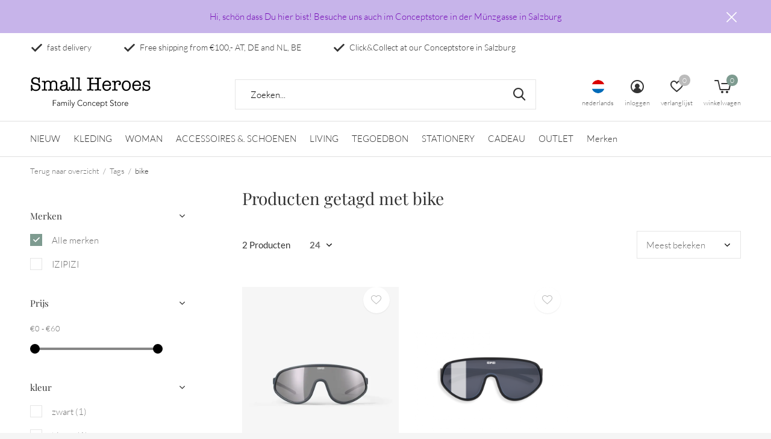

--- FILE ---
content_type: text/html;charset=utf-8
request_url: https://www.small-heroes.eu/nl/tags/bike/
body_size: 12384
content:
<!doctype html>
<html class="new mobile  " lang="nl" dir="ltr">
	<head>
        <meta charset="utf-8"/>
<!-- [START] 'blocks/head.rain' -->
<!--

  (c) 2008-2026 Lightspeed Netherlands B.V.
  http://www.lightspeedhq.com
  Generated: 31-01-2026 @ 09:58:17

-->
<link rel="canonical" href="https://www.small-heroes.eu/nl/tags/bike/"/>
<link rel="alternate" href="https://www.small-heroes.eu/nl/index.rss" type="application/rss+xml" title="Nieuwe producten"/>
<meta name="robots" content="noodp,noydir"/>
<meta property="og:url" content="https://www.small-heroes.eu/nl/tags/bike/?source=facebook"/>
<meta property="og:site_name" content="Small Heroes Kidsconceptstore"/>
<meta property="og:title" content="bike"/>
<meta property="og:description" content="Small Heroes - Anni Friesinger Postma - Kidsconceptstore - Kindermode - Kinderbekleidung - Interior - Design - Bobochoses - Minirodini - Liewood - Mingo - Tinyc"/>
<script src="https://ajax.googleapis.com/ajax/libs/jquery/1.9.1/jquery.min.js"></script>
<script src="https://services.elfsight.com/lightspeed/assets/plugins/jquery.instashow.packaged.js"></script>
<script>
<meta name="facebook-domain-verification" content="2w6gjpregyt9ttyryjewhq6tvuqiz1" />
</script>
<!--[if lt IE 9]>
<script src="https://cdn.webshopapp.com/assets/html5shiv.js?2025-02-20"></script>
<![endif]-->
<!-- [END] 'blocks/head.rain' -->
		<meta charset="utf-8">
		<meta http-equiv="x-ua-compatible" content="ie=edge">
		<title>bike - Small Heroes Kidsconceptstore</title>
		<meta name="description" content="Small Heroes - Anni Friesinger Postma - Kidsconceptstore - Kindermode - Kinderbekleidung - Interior - Design - Bobochoses - Minirodini - Liewood - Mingo - Tinyc">
		<meta name="keywords" content="bike, Small Heroes - Anni Friesinger Postma - Kidsconceptstore - Kindermode - Kinderbekleidung - Interior - Design - Bobochoses - Minirodini - Liewood - Mingo - Tinycottons - 1+inthefamily - PLAY UP - Little Hedonist - LongLiveTheQueen - Bellerose -">
		<meta name="theme-color" content="#ffffff">
		<meta name="MobileOptimized" content="320">
		<meta name="HandheldFriendly" content="true">
<!-- 		<meta name="viewport" content="width=device-width,initial-scale=1,maximum-scale=1,viewport-fit=cover,target-densitydpi=device-dpi,shrink-to-fit=no"> -->
    <meta name="viewport" content="width=device-width, initial-scale=1.0, maximum-scale=5.0, user-scalable=no">
    <meta name="apple-mobile-web-app-capable" content="yes">
    <meta name="apple-mobile-web-app-status-bar-style" content="black">
		<meta name="author" content="https://www.dmws.nl">
		<link rel="preload" as="style" href="https://cdn.webshopapp.com/assets/gui-2-0.css?2025-02-20">
		<link rel="preload" as="style" href="https://cdn.webshopapp.com/assets/gui-responsive-2-0.css?2025-02-20">
		<link rel="preload" href="https://fonts.bunny.net/css?family=Lato:100,300,400,500,600,700,800,900%7CPlayfair%20Display:100,300,400,500,600,700,800,900&display=block" as="style">
		<link rel="preload" as="style" href="https://cdn.webshopapp.com/shops/65545/themes/162415/assets/fixed.css?2025120322205320210105160803">
    <link rel="preload" as="style" href="https://cdn.webshopapp.com/shops/65545/themes/162415/assets/screen.css?2025120322205320210105160803">
		<link rel="preload" as="style" href="https://cdn.webshopapp.com/shops/65545/themes/162415/assets/custom.css?2025120322205320210105160803">
		<link rel="preload" as="font" href="https://cdn.webshopapp.com/shops/65545/themes/162415/assets/icomoon.woff2?2025120322205320210105160803">
		<link rel="preload" as="script" href="https://cdn.webshopapp.com/assets/jquery-1-9-1.js?2025-02-20">
		<link rel="preload" as="script" href="https://cdn.webshopapp.com/assets/jquery-ui-1-10-1.js?2025-02-20">
		<link rel="preload" as="script" href="https://cdn.webshopapp.com/shops/65545/themes/162415/assets/scripts.js?2025120322205320210105160803">
		<link rel="preload" as="script" href="https://cdn.webshopapp.com/shops/65545/themes/162415/assets/custom.js?2025120322205320210105160803">
    <link rel="preload" as="script" href="https://cdn.webshopapp.com/assets/gui.js?2025-02-20">
		<link href="https://fonts.bunny.net/css?family=Lato:100,300,400,500,600,700,800,900%7CPlayfair%20Display:100,300,400,500,600,700,800,900&display=block" rel="stylesheet" type="text/css">
		<link rel="stylesheet" media="screen" href="https://cdn.webshopapp.com/assets/gui-2-0.css?2025-02-20">
		<link rel="stylesheet" media="screen" href="https://cdn.webshopapp.com/assets/gui-responsive-2-0.css?2025-02-20">
    <link rel="stylesheet" media="screen" href="https://cdn.webshopapp.com/shops/65545/themes/162415/assets/fixed.css?2025120322205320210105160803">
		<link rel="stylesheet" media="screen" href="https://cdn.webshopapp.com/shops/65545/themes/162415/assets/screen.css?2025120322205320210105160803">
		<link rel="stylesheet" media="screen" href="https://cdn.webshopapp.com/shops/65545/themes/162415/assets/custom.css?2025120322205320210105160803">
		<link rel="icon" type="image/x-icon" href="https://cdn.webshopapp.com/shops/65545/themes/162415/v/927678/assets/favicon.png?20211022094621">
		<link rel="apple-touch-icon" href="https://cdn.webshopapp.com/shops/65545/themes/162415/assets/apple-touch-icon.png?2025120322205320210105160803">
		<link rel="mask-icon" href="https://cdn.webshopapp.com/shops/65545/themes/162415/assets/safari-pinned-tab.svg?2025120322205320210105160803" color="#000000">
		<link rel="manifest" href="https://cdn.webshopapp.com/shops/65545/themes/162415/assets/manifest.json?2025120322205320210105160803">
		<link rel="preconnect" href="https://ajax.googleapis.com">
		<link rel="preconnect" href="//cdn.webshopapp.com/">
		<link rel="preconnect" href="https://fonts.googleapis.com">
		<link rel="preconnect" href="https://fonts.gstatic.com" crossorigin>
		<link rel="dns-prefetch" href="https://ajax.googleapis.com">
		<link rel="dns-prefetch" href="//cdn.webshopapp.com/">	
		<link rel="dns-prefetch" href="https://fonts.googleapis.com">
		<link rel="dns-prefetch" href="https://fonts.gstatic.com" crossorigin>
    <script src="https://cdn.webshopapp.com/assets/jquery-1-9-1.js?2025-02-20"></script>
    <script src="https://cdn.webshopapp.com/assets/jquery-ui-1-10-1.js?2025-02-20"></script>
		<meta name="msapplication-config" content="https://cdn.webshopapp.com/shops/65545/themes/162415/assets/browserconfig.xml?2025120322205320210105160803">
<meta property="og:title" content="bike">
<meta property="og:type" content="website"> 
<meta property="og:description" content="Small Heroes - Anni Friesinger Postma - Kidsconceptstore - Kindermode - Kinderbekleidung - Interior - Design - Bobochoses - Minirodini - Liewood - Mingo - Tinyc">
<meta property="og:site_name" content="Small Heroes Kidsconceptstore">
<meta property="og:url" content="https://www.small-heroes.eu/">
<meta property="og:image" content="https://cdn.webshopapp.com/shops/65545/themes/162415/v/2675452/assets/banner-grid-banner-1-image.jpg?20250919214421">
<meta name="twitter:title" content="bike">
<meta name="twitter:description" content="Small Heroes - Anni Friesinger Postma - Kidsconceptstore - Kindermode - Kinderbekleidung - Interior - Design - Bobochoses - Minirodini - Liewood - Mingo - Tinyc">
<meta name="twitter:site" content="Small Heroes Kidsconceptstore">
<meta name="twitter:card" content="https://cdn.webshopapp.com/shops/65545/themes/162415/assets/logo.png?2025120322205320210105160803">
<meta name="twitter:image" content="https://cdn.webshopapp.com/shops/65545/themes/162415/v/2675452/assets/banner-grid-banner-1-image.jpg?20250919214421">
<script type="application/ld+json">
  [
        {
      "@context": "http://schema.org/",
      "@type": "Organization",
      "url": "https://www.small-heroes.eu/",
      "name": "Small Heroes Kidsconceptstore",
      "legalName": "Small Heroes Kidsconceptstore",
      "description": "Small Heroes - Anni Friesinger Postma - Kidsconceptstore - Kindermode - Kinderbekleidung - Interior - Design - Bobochoses - Minirodini - Liewood - Mingo - Tinyc",
      "logo": "https://cdn.webshopapp.com/shops/65545/themes/162415/assets/logo.png?2025120322205320210105160803",
      "image": "https://cdn.webshopapp.com/shops/65545/themes/162415/v/2675452/assets/banner-grid-banner-1-image.jpg?20250919214421",
      "contactPoint": {
        "@type": "ContactPoint",
        "contactType": "Customer service",
        "telephone": "+43 6702053004"
      },
      "address": {
        "@type": "PostalAddress",
        "streetAddress": "Münzgasse 2",
        "addressLocality": "Austria",
        "postalCode": "5020 Salzburg",
        "addressCountry": "NL"
      }
         
    },
    { 
      "@context": "http://schema.org", 
      "@type": "WebSite", 
      "url": "https://www.small-heroes.eu/", 
      "name": "Small Heroes Kidsconceptstore",
      "description": "Small Heroes - Anni Friesinger Postma - Kidsconceptstore - Kindermode - Kinderbekleidung - Interior - Design - Bobochoses - Minirodini - Liewood - Mingo - Tinyc",
      "author": [
        {
          "@type": "Organization",
          "url": "https://www.dmws.nl/",
          "name": "DMWS B.V.",
          "address": {
            "@type": "PostalAddress",
            "streetAddress": "Klokgebouw 195 (Strijp-S)",
            "addressLocality": "Eindhoven",
            "addressRegion": "NB",
            "postalCode": "5617 AB",
            "addressCountry": "NL"
          }
        }
      ]
    }
  ]
</script>    	</head>
	<body>
  	    <ul class="hidden-data hidden"><li>65545</li><li>162415</li><li>nee</li><li>nl</li><li>live</li><li>salzburg//small-heroes/eu</li><li>https://www.small-heroes.eu/nl/</li></ul><div id="root" ><header id="top" class=" static"><p id="logo" ><a href="https://www.small-heroes.eu/nl/" accesskey="h"><img src="https://cdn.webshopapp.com/shops/329465/files/384510608/small-heroes-logo.svg" alt="Small Heroes Kidsconceptstore"></a></p><nav id="skip"><ul><li><a href="#nav" accesskey="n">Ga naar navigatie (n)</a></li><li><a href="#content" accesskey="c">Ga naar inhoud (c)</a></li><li><a href="#footer" accesskey="f">Ga naar footer (f)</a></li></ul></nav><nav id="nav" aria-label="Kies een categorie" class=""><ul><li ><a  href="https://www.small-heroes.eu/nl/nieuw/">NIEUW</a></li><li ><a  href="https://www.small-heroes.eu/nl/kleding/">KLEDING</a><div><div><h3><a href="https://www.small-heroes.eu/nl/kleding/newborn/">Newborn</a></h3></div><div><h3><a href="https://www.small-heroes.eu/nl/kleding/baby/">Baby</a></h3><ul><li><a href="https://www.small-heroes.eu/nl/kleding/baby/shirts-jurken-cardigan/">Shirts / jurken / cardigan</a></li><li><a href="https://www.small-heroes.eu/nl/kleding/baby/body/">Body</a></li><li><a href="https://www.small-heroes.eu/nl/kleding/baby/broeken-rompers/">Broeken &amp; Rompers</a></li><li><a href="https://www.small-heroes.eu/nl/kleding/baby/jassen-overalls-outdoor/">Jassen &amp;. Overalls/ Outdoor</a></li><li><a href="https://www.small-heroes.eu/nl/kleding/baby/zwemkleding-slaapkleding/">Zwemkleding &amp;. Slaapkleding</a></li><li><a href="https://www.small-heroes.eu/nl/kleding/baby/accessoires-beanies-co/">Accessoires / Beanies &amp;. Co</a></li></ul></div><div><h3><a href="https://www.small-heroes.eu/nl/kleding/meisjes/">Meisjes</a></h3><ul><li><a href="https://www.small-heroes.eu/nl/kleding/meisjes/shirts-tops/">Shirts &amp; Tops</a></li><li><a href="https://www.small-heroes.eu/nl/kleding/meisjes/blouses-sweater-cardigans/">Blouses, Sweater &amp; Cardigans</a></li><li><a href="https://www.small-heroes.eu/nl/kleding/meisjes/jassen-overalls-outdoor/">Jassen &amp;. Overalls/Outdoor</a><ul class="mobily-only"><li><a href="https://www.small-heroes.eu/nl/kleding/meisjes/jassen-overalls-outdoor/regenkleding/">regenkleding</a></li></ul></li><li><a href="https://www.small-heroes.eu/nl/kleding/meisjes/jurken-rokken/">Jurken &amp; Rokken</a></li><li><a href="https://www.small-heroes.eu/nl/kleding/meisjes/broeken-leggings/">Broeken &amp; Leggings</a></li><li><a href="https://www.small-heroes.eu/nl/kleding/meisjes/zwemkleding-slaapkleding/">Zwemkleding &amp;. Slaapkleding</a></li><li><a href="https://www.small-heroes.eu/nl/kleding/meisjes/accessoires/">Accessoires</a></li></ul></div><div><h3><a href="https://www.small-heroes.eu/nl/kleding/jongens/">Jongens</a></h3><ul><li><a href="https://www.small-heroes.eu/nl/kleding/jongens/shirts/">Shirts </a></li><li><a href="https://www.small-heroes.eu/nl/kleding/jongens/truien/">Truien</a></li><li><a href="https://www.small-heroes.eu/nl/kleding/jongens/broeken-jeans/">Broeken &amp; Jeans</a></li><li><a href="https://www.small-heroes.eu/nl/kleding/jongens/jassen-overalls-outdoor/">Jassen &amp;. Overalls/Outdoor</a><ul class="mobily-only"><li><a href="https://www.small-heroes.eu/nl/kleding/jongens/jassen-overalls-outdoor/regenkleding/">regenkleding</a></li></ul></li><li><a href="https://www.small-heroes.eu/nl/kleding/jongens/accessoires/">Accessoires</a></li><li><a href="https://www.small-heroes.eu/nl/kleding/jongens/zwemkleding-slaapkleding/">Zwemkleding &amp;. Slaapkleding</a></li></ul></div></div></li><li ><a  href="https://www.small-heroes.eu/nl/woman/">WOMAN</a><div><div><h3><a href="https://www.small-heroes.eu/nl/woman/fashion/">Fashion</a></h3><ul><li><a href="https://www.small-heroes.eu/nl/woman/fashion/shirts-sweater/">Shirts &amp;. Sweater</a></li><li><a href="https://www.small-heroes.eu/nl/woman/fashion/broeken-shorts/">Broeken &amp; Shorts</a></li><li><a href="https://www.small-heroes.eu/nl/woman/fashion/jurken-rokken/">Jurken &amp; rokken</a></li><li><a href="https://www.small-heroes.eu/nl/woman/fashion/jassen-outdoor/">Jassen &amp; Outdoor</a></li><li><a href="https://www.small-heroes.eu/nl/woman/fashion/caps-beanies/">Caps &amp; Beanies</a></li></ul></div><div><h3><a href="https://www.small-heroes.eu/nl/woman/schoenen/">Schoenen</a></h3></div><div><h3><a href="https://www.small-heroes.eu/nl/woman/accessoires-zonnebril/">Accessoires / zonnebril</a></h3><ul><li><a href="https://www.small-heroes.eu/nl/woman/accessoires-zonnebril/zonnebril/">Zonnebril</a></li><li><a href="https://www.small-heroes.eu/nl/woman/accessoires-zonnebril/leesbril/">Leesbril</a></li><li><a href="https://www.small-heroes.eu/nl/woman/accessoires-zonnebril/tassen/">Tassen</a></li></ul></div><div><h3><a href="https://www.small-heroes.eu/nl/woman/sieraden/">Sieraden</a></h3></div></div></li><li ><a  href="https://www.small-heroes.eu/nl/accessoires-schoenen/">ACCESSOIRES &amp;. SCHOENEN</a><div><div><h3><a href="https://www.small-heroes.eu/nl/accessoires-schoenen/zonnebril/">Zonnebril</a></h3><ul><li><a href="https://www.small-heroes.eu/nl/accessoires-schoenen/zonnebril/zonnebril/">Zonnebril</a></li><li><a href="https://www.small-heroes.eu/nl/accessoires-schoenen/zonnebril/leesbril/">Leesbril</a></li><li><a href="https://www.small-heroes.eu/nl/accessoires-schoenen/zonnebril/kinderbril/">Kinderbril</a></li></ul></div><div><h3><a href="https://www.small-heroes.eu/nl/accessoires-schoenen/schoenen/">Schoenen</a></h3><ul><li><a href="https://www.small-heroes.eu/nl/accessoires-schoenen/schoenen/larzen/">Larzen</a></li><li><a href="https://www.small-heroes.eu/nl/accessoires-schoenen/schoenen/slofjes/">Slofjes</a></li><li><a href="https://www.small-heroes.eu/nl/accessoires-schoenen/schoenen/slippers/">Slippers</a></li></ul></div><div><h3><a href="https://www.small-heroes.eu/nl/accessoires-schoenen/sokken-maillots/">Sokken &amp;. Maillots</a></h3></div><div><h3><a href="https://www.small-heroes.eu/nl/accessoires-schoenen/accessoires-tassen/">Accessoires &amp;. Tassen</a></h3></div></div></li><li ><a  href="https://www.small-heroes.eu/nl/living/">LIVING</a><div><div><h3><a href="https://www.small-heroes.eu/nl/living/keuken-keramiek/">Keuken / Keramiek</a></h3><ul><li><a href="https://www.small-heroes.eu/nl/living/keuken-keramiek/sets/">Sets</a></li><li><a href="https://www.small-heroes.eu/nl/living/keuken-keramiek/vazen/">Vazen</a></li><li><a href="https://www.small-heroes.eu/nl/living/keuken-keramiek/bekers/">Bekers</a></li><li><a href="https://www.small-heroes.eu/nl/living/keuken-keramiek/schalen/">Schalen</a></li><li><a href="https://www.small-heroes.eu/nl/living/keuken-keramiek/glazen/">Glazen</a></li><li><a href="https://www.small-heroes.eu/nl/living/keuken-keramiek/borden/">Borden</a></li><li><a href="https://www.small-heroes.eu/nl/living/keuken-keramiek/serveerbenodigdheden/">Serveerbenodigdheden</a></li></ul></div><div><h3><a href="https://www.small-heroes.eu/nl/living/meubels/">Meubels</a></h3></div><div><h3><a href="https://www.small-heroes.eu/nl/living/woonaccessoires/">Woonaccessoires</a></h3><ul><li><a href="https://www.small-heroes.eu/nl/living/woonaccessoires/textiel-kussen-beddengoed/">Textiel, Kussen &amp; Beddengoed</a></li><li><a href="https://www.small-heroes.eu/nl/living/woonaccessoires/kaarsen/">Kaarsen  </a></li></ul></div><div><h3><a href="https://www.small-heroes.eu/nl/living/kinderservies-en-bestek/">Kinderservies en bestek</a></h3><ul><li><a href="https://www.small-heroes.eu/nl/living/kinderservies-en-bestek/lunchbox-co/">Lunchbox &amp;. Co</a></li></ul></div></div></li><li ><a  href="https://www.small-heroes.eu/nl/tegoedbon/">TEGOEDBON</a></li><li ><a  href="https://www.small-heroes.eu/nl/stationery/">STATIONERY</a><div><div><h3><a href="https://www.small-heroes.eu/nl/stationery/verpakking/">Verpakking</a></h3></div><div><h3><a href="https://www.small-heroes.eu/nl/stationery/kaarten/">Kaarten</a></h3></div></div></li><li ><a  href="https://www.small-heroes.eu/nl/cadeau/">CADEAU</a><div><div><h3><a href="https://www.small-heroes.eu/nl/cadeau/kraamcadeau/">Kraamcadeau</a></h3></div><div><h3><a href="https://www.small-heroes.eu/nl/cadeau/baby-speelgoed/">Baby Speelgoed</a></h3></div><div><h3><a href="https://www.small-heroes.eu/nl/cadeau/speelgoed/">Speelgoed</a></h3><ul><li><a href="https://www.small-heroes.eu/nl/cadeau/speelgoed/puzzels/">Puzzels</a></li><li><a href="https://www.small-heroes.eu/nl/cadeau/speelgoed/knuffeldieren/">Knuffeldieren</a></li><li><a href="https://www.small-heroes.eu/nl/cadeau/speelgoed/leuk-praktisch/">Leuk &amp; Praktisch</a></li><li><a href="https://www.small-heroes.eu/nl/cadeau/speelgoed/kaartspellen/">Kaartspellen</a></li><li><a href="https://www.small-heroes.eu/nl/cadeau/speelgoed/krasplaatjes/">Krasplaatjes</a></li></ul></div><div><h3><a href="https://www.small-heroes.eu/nl/cadeau/party/">Party</a></h3></div></div></li><li ><a  href="https://www.small-heroes.eu/nl/outlet/">OUTLET</a><div><div><h3><a href="https://www.small-heroes.eu/nl/outlet/wintersale/">WINTERSALE</a></h3></div><div><h3><a href="https://www.small-heroes.eu/nl/outlet/wintersale-24/">WINTERSALE 24</a></h3></div><div><h3><a href="https://www.small-heroes.eu/nl/outlet/summersale-2025/">SUMMERSALE 2025</a></h3></div><div><h3><a href="https://www.small-heroes.eu/nl/outlet/konges-slojd/">Konges Slojd</a></h3></div></div></li><li ><a accesskey="4" href="https://www.small-heroes.eu/nl/brands/">Merken</a><div class="double"><div><h3>Our favorite brands</h3><ul class="double"><li><a href="https://www.small-heroes.eu/nl/brands/10days/">10DAYS</a></li><li><a href="https://www.small-heroes.eu/nl/brands/bellerose/">Bellerose</a></li><li><a href="https://www.small-heroes.eu/nl/brands/bobo-choses/">Bobo Choses</a></li><li><a href="https://www.small-heroes.eu/nl/brands/djeco/">Djeco</a></li><li><a href="https://www.small-heroes.eu/nl/brands/hk-living/">HK Living</a></li><li><a href="https://www.small-heroes.eu/nl/brands/izipizi/">IZIPIZI</a></li><li><a href="https://www.small-heroes.eu/nl/brands/lil-atelier/">Lil&#039; Atelier</a></li><li><a href="https://www.small-heroes.eu/nl/brands/londji/">Londji</a></li><li><a href="https://www.small-heroes.eu/nl/brands/small-heroes-studio/">Small Heroes Studio</a></li><li><a href="https://www.small-heroes.eu/nl/brands/sofie-schnoor/">SOFIE SCHNOOR</a></li></ul></div><div></div></div></li></ul><ul><li class="search"><a href="./"><i class="icon-zoom2"></i><span>zoeken</span></a></li><li class="lang"><a class="nl" href="./"><img src="https://cdn.webshopapp.com/shops/65545/themes/162415/assets/flag-nl.svg?2025120322205320210105160803" alt="Nederlands" width="22" height="22"><span>nederlands</span></a><ul><li><a title="Nederlands" lang="nl" href="https://www.small-heroes.eu/nl/tags/bike"><img src="https://cdn.webshopapp.com/shops/65545/themes/162415/assets/flag-nl.svg?2025120322205320210105160803" alt="Nederlands" width="18" height="18"><span>Nederlands</span></a></li><li><a title="Deutsch" lang="de" href="https://www.small-heroes.eu/de/tags/bike"><img src="https://cdn.webshopapp.com/shops/65545/themes/162415/assets/flag-de.svg?2025120322205320210105160803" alt="Deutsch" width="18" height="18"><span>Deutsch</span></a></li><li><a title="English" lang="en" href="https://www.small-heroes.eu/en/tags/bike"><img src="https://cdn.webshopapp.com/shops/65545/themes/162415/assets/flag-en.svg?2025120322205320210105160803" alt="English" width="18" height="18"><span>English</span></a></li></ul></li><li class="login"><a href=""><i class="icon-user-circle"></i><span>inloggen</span></a></li><li class="fav"><a class="open-login"><i class="icon-heart-strong"></i><span>verlanglijst</span><span class="no items" data-wishlist-items>0</span></a></li><li class="cart"><a href="https://www.small-heroes.eu/nl/cart/"><i class="icon-cart5"></i><span>winkelwagen</span><span class="no">0</span></a></li></ul></nav><div class="bar"><ul class="list-usp"><li><i class="icon-check"></i> fast delivery</li><li><i class="icon-check"></i> Free shipping  from €100,- AT, DE and NL, BE</li><li><i class="icon-check"></i> Click&Collect at our Conceptstore in Salzburg</li></ul></div><p class="announcement">
      Hi, schön dass Du hier bist! Besuche uns auch im Conceptstore in der Münzgasse in Salzburg
      <a class="close" href="./"></a></p><p class="announcement mobile">
      Hi, schön dass Du hier bist! Besuche uns auch im Conceptstore in der Münzgasse in Salzburg
      <a class="close" href="./"></a></p><script>
        const getCookieValue = (name) => (
          document.cookie.match('(^|;)\\s*' + name + '\\s*=\\s*([^;]+)')?.pop() || ''
        )
        if (getCookieValue('has-bar') === 'no') {
          document.documentElement.classList.remove('has-bar');
          document.documentElement.classList.add('closed-bar');
        } else {
          document.documentElement.classList.remove('closed-bar');
          document.documentElement.classList.add('has-bar');
        }
      </script><form action="https://www.small-heroes.eu/nl/search/" method="get" id="formSearch" data-search-type="desktop"><p><label for="q">Zoeken...</label><input id="q" name="q" type="search" value="" autocomplete="off" required data-input="desktop"><button type="submit">Zoeken</button></p><div class="search-autocomplete" data-search-type="desktop"><ul class="list-cart small m20"></ul><h2>Suggesties</h2><ul class="list-box"><li><a href="https://www.small-heroes.eu/nl/tags/1inthefamily/">+1inthefamily</a></li><li><a href="https://www.small-heroes.eu/nl/tags/geschenk/">Geschenk</a></li><li><a href="https://www.small-heroes.eu/nl/tags/hose/">Hose</a></li><li><a href="https://www.small-heroes.eu/nl/tags/kleid/">Kleid</a></li><li><a href="https://www.small-heroes.eu/nl/tags/mingo/">Mingo</a></li><li><a href="https://www.small-heroes.eu/nl/tags/short/">Short</a></li><li><a href="https://www.small-heroes.eu/nl/tags/socken/">Socken</a></li><li><a href="https://www.small-heroes.eu/nl/tags/socks/">Socks</a></li><li><a href="https://www.small-heroes.eu/nl/tags/sommer/">Sommer</a></li><li><a href="https://www.small-heroes.eu/nl/tags/aw18/">aw18</a></li></ul></div></form></header><main id="content" class="dmws_perfect-filter-page"><nav class="nav-breadcrumbs mobile-hide"><ul><li><a href="https://www.small-heroes.eu/nl/tags/">Terug naar overzicht</a></li><li><a href="https://www.small-heroes.eu/nl/tags/">Tags</a></li><li>bike</li></ul></nav><div class="cols-c "><article><header><h1 class="m20">Producten getagd met bike</h1><p class="link-btn wide desktop-hide"><a href="./" class="b toggle-filters">Filter</a></p></header><form action="https://www.small-heroes.eu/nl/tags/bike/" method="get" class="form-sort" id="filter_form"><h5 style="z-index: 45;" class="mobile-hide">2 Producten</h5><p class="blank strong"><label for="limit">Toon:</label><select id="limit" name="limit" onchange="$('#formSortModeLimit').submit();"><option value="12">12</option><option value="24" selected="selected">24</option><option value="36">36</option><option value="72">72</option></select></p><p class="text-right"><label class="hidden" for="sort">Sorteren op:</label><select id="sortselect" name="sort"><option value="sort-by" selected disabled>Sorteren op</option><option value="popular" selected="selected">Meest bekeken</option><option value="newest">Nieuwste producten</option><option value="lowest">Laagste prijs</option><option value="highest">Hoogste prijs</option><option value="asc">Naam oplopend</option><option value="desc">Naam aflopend</option></select></p></form><ul class="list-collection  "><li class=" " data-url="https://www.small-heroes.eu/nl/speed-night-blue-cat-3.html?format=json" data-image-size="410x610x"><div class="img"><figure><a href="https://www.small-heroes.eu/nl/speed-night-blue-cat-3.html"><img src="https://dummyimage.com/660x900/fff.png/fff" data-src="https://cdn.webshopapp.com/shops/65545/files/457849743/660x900x2/speed-night-blue-cat-3.jpg" alt="SPEED Night Blue Cat 3" width="310" height="430" class="first-image"></a></figure><form action="https://www.small-heroes.eu/nl/cart/add/300951663/" method="post" class="variant-select-snippet" data-novariantid="127087769" data-problem="https://www.small-heroes.eu/nl/speed-night-blue-cat-3.html"><p><span class="variant"><select></select></span><button class="add-size-to-cart full-width" type="">Toevoegen aan winkelwagen</button></p></form><p class="btn"><a href="javascript:;" class="open-login"><i class="icon-heart"></i><span>Inloggen voor wishlist</span></a></p></div><ul class="label"></ul><p>IZIPIZI</p><h3 ><a href="https://www.small-heroes.eu/nl/speed-night-blue-cat-3.html">SPEED Night Blue Cat 3</a></h3><p class="price">€60,00    <span class="legal">Incl. btw</span></p></li><li class=" " data-url="https://www.small-heroes.eu/nl/speed-black-grey-lens.html?format=json" data-image-size="410x610x"><div class="img"><figure><a href="https://www.small-heroes.eu/nl/speed-black-grey-lens.html"><img src="https://dummyimage.com/660x900/fff.png/fff" data-src="https://cdn.webshopapp.com/shops/65545/files/384335438/660x900x2/speed-black-grey-lens.jpg" alt="SPEED Black - grey lens" width="310" height="430" class="first-image"></a></figure><form action="https://www.small-heroes.eu/nl/cart/add/252820513/" method="post" class="variant-select-snippet" data-novariantid="127087616" data-problem="https://www.small-heroes.eu/nl/speed-black-grey-lens.html"><p><span class="variant"><select></select></span><button class="add-size-to-cart full-width" type="">Toevoegen aan winkelwagen</button></p></form><p class="btn"><a href="javascript:;" class="open-login"><i class="icon-heart"></i><span>Inloggen voor wishlist</span></a></p></div><ul class="label"></ul><p>IZIPIZI</p><h3 ><a href="https://www.small-heroes.eu/nl/speed-black-grey-lens.html">SPEED Black - grey lens</a></h3><p class="price">€60,00    <span class="legal">Incl. btw</span></p></li></ul><hr><footer class="text-center m70"><p>Seen 2 of the 2 products</p></footer></article><aside><form action="https://www.small-heroes.eu/nl/tags/bike/" method="get" class="form-filter" id="filter_form"><h5 class="desktop-hide">Filteren</h5><input type="hidden" name="limit" value="24" id="filter_form_limit_vertical" /><input type="hidden" name="sort" value="popular" id="filter_form_sort_vertical" /><h5 class="toggle ">Merken</h5><ul class=""><li><input id="filter_vertical_0" type="radio" name="brand" value="0" checked="checked"><label for="filter_vertical_0">
        Alle merken      </label></li><li><input id="filter_vertical_3494094" type="radio" name="brand" value="3494094" ><label for="filter_vertical_3494094">
        IZIPIZI      </label></li></ul><h5 class="toggle ">Prijs</h5><div class="ui-slider-a "><p><label for="min">Min</label><input type="number" id="min" name="min" value="0" min="0"></p><p><label for="max">Max</label><input type="text" id="max" name="max" value="60" max="60"></p></div><h5 class="toggle ">kleur</h5><ul class=""><li><input id="filter_vertical_884086" type="checkbox" name="filter[]" value="884086" ><label for="filter_vertical_884086">
          zwart <span>(1)</span></label></li><li><input id="filter_vertical_884088" type="checkbox" name="filter[]" value="884088" ><label for="filter_vertical_884088">
          blauw <span>(1)</span></label></li><li><input id="filter_vertical_884089" type="checkbox" name="filter[]" value="884089" ><label for="filter_vertical_884089">
          grijs <span>(1)</span></label></li><li><input id="filter_vertical_884097" type="checkbox" name="filter[]" value="884097" ><label for="filter_vertical_884097">
          multicolor <span>(1)</span></label></li><li><input id="filter_vertical_884100" type="checkbox" name="filter[]" value="884100" ><label for="filter_vertical_884100">
          bruin <span>(1)</span></label></li></ul></form></aside></div></main><aside id="cart"><h5>Winkelwagen</h5><p>
    U heeft geen artikelen in uw winkelwagen...
  </p><p class="submit"><span><span>Bedrag tot gratis verzending</span> €100,00</span><span class="strong"><span>Totaal incl. btw</span> €0,00</span><a href="https://www.small-heroes.eu/nl/cart/">Bestellen</a></p></aside><form action="https://www.small-heroes.eu/nl/account/loginPost/" method="post" id="login"><h5>Inloggen</h5><p><label for="lc">E-mailadres</label><input type="email" id="lc" name="email" autocomplete='email' placeholder="E-mailadres" required></p><p><label for="ld">Wachtwoord</label><input type="password" id="ld" name="password" autocomplete='current-password' placeholder="Wachtwoord" required><a href="https://www.small-heroes.eu/nl/account/password/">Wachtwoord vergeten?</a></p><p><button class="side-login-button" type="submit">Inloggen</button></p><footer><ul class="list-checks"><li>Al je orders en retouren op één plek</li><li>Het bestelproces gaat nog sneller</li><li>Je winkelwagen is altijd en overal opgeslagen</li></ul><p class="link-btn"><a class="" href="https://www.small-heroes.eu/nl/account/register/">Account aanmaken</a></p></footer><input type="hidden" name="key" value="19b5fee568adedf4b81789adadd6aa54" /><input type="hidden" name="type" value="login" /></form><p id="compare-btn" ><a class="open-compare"><i class="icon-compare"></i><span>vergelijk</span><span class="compare-items" data-compare-items>0</span></a></p><aside id="compare"><h5>Vergelijk producten</h5><ul class="list-cart compare-products"></ul><p class="submit"><span>You can compare a maximum of 5 products</span><a href="https://www.small-heroes.eu/nl/compare/">Start vergelijking</a></p></aside><footer id="footer"><form id="formNewsletter" action="https://www.small-heroes.eu/nl/account/newsletter/" method="post" class="form-newsletter"><input type="hidden" name="key" value="19b5fee568adedf4b81789adadd6aa54" /><h2 class="gui-page-title">Meld je aan voor onze nieuwsbrief</h2><p>Ontvang de nieuwste aanbiedingen en promoties</p><p><label for="formNewsletterEmail">E-mail adres</label><input type="email" id="formNewsletterEmail" name="email" placeholder="E-mail adres" required><button type="submit" class="submit-newsletter">Abonneer</button></p></form><nav><div><h3>Klantenservice</h3><ul><li><a href="https://www.small-heroes.eu/nl/service/impressum/">Impressum</a></li><li><a href="https://www.small-heroes.eu/nl/service/general-terms-conditions/">Algemene voorwaarden</a></li><li><a href="https://www.small-heroes.eu/nl/service/privacy-policy/">Privacyverklaring</a></li><li><a href="https://www.small-heroes.eu/nl/service/widerrufsbelehrung/">Herroeping/ retourneren</a></li><li><a href="https://www.small-heroes.eu/nl/service/payment-methods/">Betaalmethoden</a></li><li><a href="https://www.small-heroes.eu/nl/service/shipping-returns/">Levering</a></li><li><a href="https://www.small-heroes.eu/nl/service/shop-salzburg/">Shop Salzburg</a></li><li><a href="https://www.small-heroes.eu/nl/service/team/">Team</a></li><li><a href="https://www.small-heroes.eu/nl/service/about/">over mij</a></li></ul></div><div><h3>Mijn account</h3><ul><li><a href="https://www.small-heroes.eu/nl/account/" title="Registreren">Registreren</a></li><li><a href="https://www.small-heroes.eu/nl/account/orders/" title="Mijn bestellingen">Mijn bestellingen</a></li><li><a href="https://www.small-heroes.eu/nl/account/tickets/" title="Mijn tickets">Mijn tickets</a></li><li><a href="https://www.small-heroes.eu/nl/account/wishlist/" title="Mijn verlanglijst">Mijn verlanglijst</a></li><li><a href="https://www.small-heroes.eu/nl/compare/">Vergelijk producten</a></li></ul></div><div><h3>Categorieën</h3><ul><li><a href="https://www.small-heroes.eu/nl/nieuw/">NIEUW</a></li><li><a href="https://www.small-heroes.eu/nl/kleding/">KLEDING</a></li><li><a href="https://www.small-heroes.eu/nl/woman/">WOMAN</a></li><li><a href="https://www.small-heroes.eu/nl/accessoires-schoenen/">ACCESSOIRES &amp;. SCHOENEN</a></li><li><a href="https://www.small-heroes.eu/nl/living/">LIVING</a></li><li><a href="https://www.small-heroes.eu/nl/tegoedbon/">TEGOEDBON</a></li><li><a href="https://www.small-heroes.eu/nl/stationery/">STATIONERY</a></li><li><a href="https://www.small-heroes.eu/nl/cadeau/">CADEAU</a></li></ul></div><div><h3>Over ons</h3><ul class="contact-footer m10"><li><span class="strong">Small Heroes Conceptstore</span></li><li>Münzgasse 2</li><li>5020 Salzburg</li><li>Austria</li></ul><ul class="contact-footer m10"></ul></div><div class="double"><ul class="link-btn"><li class="callus"><a href="tel:+43 6702053004" class="a">Call us</a></li><li class="mailus"><a href="/cdn-cgi/l/email-protection#651604091f07101702251608040909480d00170a00164b0010" class="a">Email us</a></li></ul><ul class="list-social"><li><a rel="external" href="https://www.facebook.com/SmallHeroesKidsConceptstoreSalzburg/?fref=ts"><i class="icon-facebook"></i><span>Facebook</span></a></li><li><a rel="external" href="https://www.instagram.com/small_heroes_conceptstore/?hl=de"><i class="icon-instagram"></i><span>Instagram</span></a></li><li><a rel="external" href="https://www.pinterest.at/smallheroes0209/_created/"><i class="icon-pinterest"></i><span>Pinterest</span></a></li></ul></div><figure><img data-src="https://cdn.webshopapp.com/shops/329465/files/384510611/small-heroes-logo-solo.svg" alt="Small Heroes Kidsconceptstore" width="180" height="40"></figure></nav><ul class="list-payments dmws-payments"><li><img data-src="https://cdn.webshopapp.com/shops/65545/themes/162415/assets/z-banktransfer.png?2025120322205320210105160803" alt="banktransfer" width="45" height="21"></li><li><img data-src="https://cdn.webshopapp.com/shops/65545/themes/162415/assets/z-ideal.png?2025120322205320210105160803" alt="ideal" width="45" height="21"></li><li><img data-src="https://cdn.webshopapp.com/shops/65545/themes/162415/assets/z-mastercard.png?2025120322205320210105160803" alt="mastercard" width="45" height="21"></li><li><img data-src="https://cdn.webshopapp.com/shops/65545/themes/162415/assets/z-visa.png?2025120322205320210105160803" alt="visa" width="45" height="21"></li><li><img data-src="https://cdn.webshopapp.com/shops/65545/themes/162415/assets/z-mistercash.png?2025120322205320210105160803" alt="mistercash" width="45" height="21"></li><li><img data-src="https://cdn.webshopapp.com/shops/65545/themes/162415/assets/z-belfius.png?2025120322205320210105160803" alt="belfius" width="45" height="21"></li><li><img data-src="https://cdn.webshopapp.com/shops/65545/themes/162415/assets/z-paypalcp.png?2025120322205320210105160803" alt="paypalcp" width="45" height="21"></li><li><img data-src="https://cdn.webshopapp.com/shops/65545/themes/162415/assets/z-debitcredit.png?2025120322205320210105160803" alt="debitcredit" width="45" height="21"></li><li><img data-src="https://cdn.webshopapp.com/shops/65545/themes/162415/assets/z-americanexpress.png?2025120322205320210105160803" alt="americanexpress" width="45" height="21"></li><li><img data-src="https://cdn.webshopapp.com/shops/65545/themes/162415/assets/z-maestro.png?2025120322205320210105160803" alt="maestro" width="45" height="21"></li><li><img data-src="https://cdn.webshopapp.com/shops/65545/themes/162415/assets/z-eps.png?2025120322205320210105160803" alt="eps" width="45" height="21"></li></ul><p class="copyright dmws-copyright">© Copyright <span class="date">2019</span> - Theme By <a href="https://dmws.nl/themes/" target="_blank" rel="noopener">DMWS</a> x <a href="https://plus.dmws.nl/" title="Upgrade your theme with Plus+ for Lightspeed" target="_blank" rel="noopener">Plus+</a>  - <a href="https://www.small-heroes.eu/nl/rss/">RSS-feed</a></p></footer><script data-cfasync="false" src="/cdn-cgi/scripts/5c5dd728/cloudflare-static/email-decode.min.js"></script><script>
   var mobilemenuOpenSubsOnly = '1';
       var instaUser = false;
    var showSecondImage = 1;
  var newsLetterSeconds = '3';
   var test = 'test';
	var basicUrl = 'https://www.small-heroes.eu/nl/';
  var ajaxTranslations = {"Add to cart":"Toevoegen aan winkelwagen","Wishlist":"Verlanglijst","Add to wishlist":"Aan verlanglijst toevoegen","Compare":"Vergelijk","Add to compare":"Toevoegen om te vergelijken","Brands":"Merken","Discount":"Korting","Delete":"Verwijderen","Total excl. VAT":"Totaal excl. btw","Shipping costs":"Verzendkosten","Total incl. VAT":"Totaal incl. btw","Read more":"Lees meer","Read less":"Lees minder","No products found":"Geen producten gevonden","View all results":"Bekijk alle resultaten","":""};
  var categories_shop = {"2533872":{"id":2533872,"parent":0,"path":["2533872"],"depth":1,"image":227319128,"type":"category","url":"nieuw","title":"NIEUW","description":"","count":1058},"2469528":{"id":2469528,"parent":0,"path":["2469528"],"depth":1,"image":0,"type":"category","url":"kleding","title":"KLEDING","description":"","count":448,"subs":{"2533870":{"id":2533870,"parent":2469528,"path":["2533870","2469528"],"depth":2,"image":0,"type":"category","url":"kleding\/newborn","title":"Newborn","description":"","count":37},"2533864":{"id":2533864,"parent":2469528,"path":["2533864","2469528"],"depth":2,"image":314098006,"type":"category","url":"kleding\/baby","title":"Baby","description":"","count":144,"subs":{"4597007":{"id":4597007,"parent":2533864,"path":["4597007","2533864","2469528"],"depth":3,"image":0,"type":"category","url":"kleding\/baby\/shirts-jurken-cardigan","title":"Shirts \/ jurken \/ cardigan","description":"","count":39},"4629548":{"id":4629548,"parent":2533864,"path":["4629548","2533864","2469528"],"depth":3,"image":0,"type":"category","url":"kleding\/baby\/body","title":"Body","description":"","count":21},"4597010":{"id":4597010,"parent":2533864,"path":["4597010","2533864","2469528"],"depth":3,"image":0,"type":"category","url":"kleding\/baby\/broeken-rompers","title":"Broeken & Rompers","description":"","count":24},"4597028":{"id":4597028,"parent":2533864,"path":["4597028","2533864","2469528"],"depth":3,"image":0,"type":"category","url":"kleding\/baby\/jassen-overalls-outdoor","title":"Jassen &. Overalls\/ Outdoor","description":"","count":8},"4630820":{"id":4630820,"parent":2533864,"path":["4630820","2533864","2469528"],"depth":3,"image":0,"type":"category","url":"kleding\/baby\/zwemkleding-slaapkleding","title":"Zwemkleding &. Slaapkleding","description":"","count":18},"4597031":{"id":4597031,"parent":2533864,"path":["4597031","2533864","2469528"],"depth":3,"image":0,"type":"category","url":"kleding\/baby\/accessoires-beanies-co","title":"Accessoires \/ Beanies &. Co","description":"","count":68}}},"2533868":{"id":2533868,"parent":2469528,"path":["2533868","2469528"],"depth":2,"image":314097234,"type":"category","url":"kleding\/meisjes","title":"Meisjes","description":"","count":371,"subs":{"4596953":{"id":4596953,"parent":2533868,"path":["4596953","2533868","2469528"],"depth":3,"image":0,"type":"category","url":"kleding\/meisjes\/shirts-tops","title":"Shirts & Tops","description":"","count":57},"4596956":{"id":4596956,"parent":2533868,"path":["4596956","2533868","2469528"],"depth":3,"image":0,"type":"category","url":"kleding\/meisjes\/blouses-sweater-cardigans","title":"Blouses, Sweater & Cardigans","description":"","count":63},"4596974":{"id":4596974,"parent":2533868,"path":["4596974","2533868","2469528"],"depth":3,"image":0,"type":"category","url":"kleding\/meisjes\/jassen-overalls-outdoor","title":"Jassen &. Overalls\/Outdoor","description":"","count":19,"subs":{"7385936":{"id":7385936,"parent":4596974,"path":["7385936","4596974","2533868","2469528"],"depth":4,"image":0,"type":"category","url":"kleding\/meisjes\/jassen-overalls-outdoor\/regenkleding","title":"regenkleding","description":"","count":2}}},"4596977":{"id":4596977,"parent":2533868,"path":["4596977","2533868","2469528"],"depth":3,"image":0,"type":"category","url":"kleding\/meisjes\/jurken-rokken","title":"Jurken & Rokken","description":"","count":10},"4596980":{"id":4596980,"parent":2533868,"path":["4596980","2533868","2469528"],"depth":3,"image":0,"type":"category","url":"kleding\/meisjes\/broeken-leggings","title":"Broeken & Leggings","description":"","count":73},"4630838":{"id":4630838,"parent":2533868,"path":["4630838","2533868","2469528"],"depth":3,"image":0,"type":"category","url":"kleding\/meisjes\/zwemkleding-slaapkleding","title":"Zwemkleding &. Slaapkleding","description":"","count":17},"4596986":{"id":4596986,"parent":2533868,"path":["4596986","2533868","2469528"],"depth":3,"image":0,"type":"category","url":"kleding\/meisjes\/accessoires","title":"Accessoires","description":"","count":157}}},"2533866":{"id":2533866,"parent":2469528,"path":["2533866","2469528"],"depth":2,"image":314097291,"type":"category","url":"kleding\/jongens","title":"Jongens","description":"","count":231,"subs":{"4596992":{"id":4596992,"parent":2533866,"path":["4596992","2533866","2469528"],"depth":3,"image":0,"type":"category","url":"kleding\/jongens\/shirts","title":"Shirts ","description":"","count":46},"4597004":{"id":4597004,"parent":2533866,"path":["4597004","2533866","2469528"],"depth":3,"image":0,"type":"category","url":"kleding\/jongens\/truien","title":"Truien","description":"","count":24},"4596995":{"id":4596995,"parent":2533866,"path":["4596995","2533866","2469528"],"depth":3,"image":0,"type":"category","url":"kleding\/jongens\/broeken-jeans","title":"Broeken & Jeans","description":"","count":44},"4596998":{"id":4596998,"parent":2533866,"path":["4596998","2533866","2469528"],"depth":3,"image":0,"type":"category","url":"kleding\/jongens\/jassen-overalls-outdoor","title":"Jassen &. Overalls\/Outdoor","description":"","count":6,"subs":{"11930846":{"id":11930846,"parent":4596998,"path":["11930846","4596998","2533866","2469528"],"depth":4,"image":0,"type":"category","url":"kleding\/jongens\/jassen-overalls-outdoor\/regenkleding","title":"regenkleding","description":"","count":2}}},"4597001":{"id":4597001,"parent":2533866,"path":["4597001","2533866","2469528"],"depth":3,"image":0,"type":"category","url":"kleding\/jongens\/accessoires","title":"Accessoires","description":"","count":112},"4630841":{"id":4630841,"parent":2533866,"path":["4630841","2533866","2469528"],"depth":3,"image":0,"type":"category","url":"kleding\/jongens\/zwemkleding-slaapkleding","title":"Zwemkleding &. Slaapkleding","description":"","count":20}}}}},"9385380":{"id":9385380,"parent":0,"path":["9385380"],"depth":1,"image":388739275,"type":"category","url":"woman","title":"WOMAN","description":"","count":577,"subs":{"9385413":{"id":9385413,"parent":9385380,"path":["9385413","9385380"],"depth":2,"image":0,"type":"category","url":"woman\/fashion","title":"Fashion","description":"","count":328,"subs":{"12462755":{"id":12462755,"parent":9385413,"path":["12462755","9385413","9385380"],"depth":3,"image":0,"type":"category","url":"woman\/fashion\/shirts-sweater","title":"Shirts &. Sweater","description":"","count":110},"12456868":{"id":12456868,"parent":9385413,"path":["12456868","9385413","9385380"],"depth":3,"image":0,"type":"category","url":"woman\/fashion\/broeken-shorts","title":"Broeken & Shorts","description":"","count":62},"12456866":{"id":12456866,"parent":9385413,"path":["12456866","9385413","9385380"],"depth":3,"image":0,"type":"category","url":"woman\/fashion\/jurken-rokken","title":"Jurken & rokken","description":"","count":14},"12456867":{"id":12456867,"parent":9385413,"path":["12456867","9385413","9385380"],"depth":3,"image":0,"type":"category","url":"woman\/fashion\/jassen-outdoor","title":"Jassen & Outdoor","description":"","count":12},"12602028":{"id":12602028,"parent":9385413,"path":["12602028","9385413","9385380"],"depth":3,"image":0,"type":"category","url":"woman\/fashion\/caps-beanies","title":"Caps & Beanies","description":"","count":13}}},"11439871":{"id":11439871,"parent":9385380,"path":["11439871","9385380"],"depth":2,"image":0,"type":"category","url":"woman\/schoenen","title":"Schoenen","description":"","count":14},"11439879":{"id":11439879,"parent":9385380,"path":["11439879","9385380"],"depth":2,"image":0,"type":"category","url":"woman\/accessoires-zonnebril","title":"Accessoires \/ zonnebril","description":"","count":131,"subs":{"12476496":{"id":12476496,"parent":11439879,"path":["12476496","11439879","9385380"],"depth":3,"image":0,"type":"category","url":"woman\/accessoires-zonnebril\/zonnebril","title":"Zonnebril","description":"","count":43},"12476501":{"id":12476501,"parent":11439879,"path":["12476501","11439879","9385380"],"depth":3,"image":0,"type":"category","url":"woman\/accessoires-zonnebril\/leesbril","title":"Leesbril","description":"","count":22},"12476648":{"id":12476648,"parent":11439879,"path":["12476648","11439879","9385380"],"depth":3,"image":0,"type":"category","url":"woman\/accessoires-zonnebril\/tassen","title":"Tassen","description":"","count":46}}},"10440244":{"id":10440244,"parent":9385380,"path":["10440244","9385380"],"depth":2,"image":0,"type":"category","url":"woman\/sieraden","title":"Sieraden","description":"","count":24}}},"2469530":{"id":2469530,"parent":0,"path":["2469530"],"depth":1,"image":439546395,"type":"category","url":"accessoires-schoenen","title":"ACCESSOIRES &. SCHOENEN","description":"","count":121,"subs":{"12132624":{"id":12132624,"parent":2469530,"path":["12132624","2469530"],"depth":2,"image":0,"type":"category","url":"accessoires-schoenen\/zonnebril","title":"Zonnebril","description":"","count":101,"subs":{"12505210":{"id":12505210,"parent":12132624,"path":["12505210","12132624","2469530"],"depth":3,"image":0,"type":"category","url":"accessoires-schoenen\/zonnebril\/zonnebril","title":"Zonnebril","description":"","count":44},"12505228":{"id":12505228,"parent":12132624,"path":["12505228","12132624","2469530"],"depth":3,"image":0,"type":"category","url":"accessoires-schoenen\/zonnebril\/leesbril","title":"Leesbril","description":"","count":21},"12505229":{"id":12505229,"parent":12132624,"path":["12505229","12132624","2469530"],"depth":3,"image":0,"type":"category","url":"accessoires-schoenen\/zonnebril\/kinderbril","title":"Kinderbril","description":"","count":37}}},"2469534":{"id":2469534,"parent":2469530,"path":["2469534","2469530"],"depth":2,"image":0,"type":"category","url":"accessoires-schoenen\/schoenen","title":"Schoenen","description":"","count":14,"subs":{"6041276":{"id":6041276,"parent":2469534,"path":["6041276","2469534","2469530"],"depth":3,"image":0,"type":"category","url":"accessoires-schoenen\/schoenen\/larzen","title":"Larzen","description":"","count":5},"6041294":{"id":6041294,"parent":2469534,"path":["6041294","2469534","2469530"],"depth":3,"image":0,"type":"category","url":"accessoires-schoenen\/schoenen\/slofjes","title":"Slofjes","description":"","count":2},"6041282":{"id":6041282,"parent":2469534,"path":["6041282","2469534","2469530"],"depth":3,"image":0,"type":"category","url":"accessoires-schoenen\/schoenen\/slippers","title":"Slippers","description":"","count":5}}},"6040577":{"id":6040577,"parent":2469530,"path":["6040577","2469530"],"depth":2,"image":0,"type":"category","url":"accessoires-schoenen\/sokken-maillots","title":"Sokken &. Maillots","description":"","count":45},"6040574":{"id":6040574,"parent":2469530,"path":["6040574","2469530"],"depth":2,"image":0,"type":"category","url":"accessoires-schoenen\/accessoires-tassen","title":"Accessoires &. Tassen","description":"","count":42}}},"2004617":{"id":2004617,"parent":0,"path":["2004617"],"depth":1,"image":321556697,"type":"category","url":"living","title":"LIVING","description":"LIVING Home\/Design","count":247,"subs":{"9961672":{"id":9961672,"parent":2004617,"path":["9961672","2004617"],"depth":2,"image":320227474,"type":"category","url":"living\/keuken-keramiek","title":"Keuken \/ Keramiek","description":"","count":169,"subs":{"12480983":{"id":12480983,"parent":9961672,"path":["12480983","9961672","2004617"],"depth":3,"image":0,"type":"category","url":"living\/keuken-keramiek\/sets","title":"Sets","description":"","count":79},"12480989":{"id":12480989,"parent":9961672,"path":["12480989","9961672","2004617"],"depth":3,"image":0,"type":"category","url":"living\/keuken-keramiek\/vazen","title":"Vazen","description":"","count":5},"12480993":{"id":12480993,"parent":9961672,"path":["12480993","9961672","2004617"],"depth":3,"image":0,"type":"category","url":"living\/keuken-keramiek\/bekers","title":"Bekers","description":"","count":80},"12482381":{"id":12482381,"parent":9961672,"path":["12482381","9961672","2004617"],"depth":3,"image":0,"type":"category","url":"living\/keuken-keramiek\/schalen","title":"Schalen","description":"","count":27},"12482735":{"id":12482735,"parent":9961672,"path":["12482735","9961672","2004617"],"depth":3,"image":0,"type":"category","url":"living\/keuken-keramiek\/glazen","title":"Glazen","description":"","count":10},"12482899":{"id":12482899,"parent":9961672,"path":["12482899","9961672","2004617"],"depth":3,"image":0,"type":"category","url":"living\/keuken-keramiek\/borden","title":"Borden","description":"","count":14},"12493361":{"id":12493361,"parent":9961672,"path":["12493361","9961672","2004617"],"depth":3,"image":0,"type":"category","url":"living\/keuken-keramiek\/serveerbenodigdheden","title":"Serveerbenodigdheden","description":"","count":27}}},"2533860":{"id":2533860,"parent":2004617,"path":["2533860","2004617"],"depth":2,"image":0,"type":"category","url":"living\/meubels","title":"Meubels","description":"","count":10},"2469526":{"id":2469526,"parent":2004617,"path":["2469526","2004617"],"depth":2,"image":0,"type":"category","url":"living\/woonaccessoires","title":"Woonaccessoires","description":"","count":39,"subs":{"2533858":{"id":2533858,"parent":2469526,"path":["2533858","2469526","2004617"],"depth":3,"image":0,"type":"category","url":"living\/woonaccessoires\/textiel-kussen-beddengoed","title":"Textiel, Kussen & Beddengoed","description":"","count":13},"12480718":{"id":12480718,"parent":2469526,"path":["12480718","2469526","2004617"],"depth":3,"image":0,"type":"category","url":"living\/woonaccessoires\/kaarsen","title":"Kaarsen  ","description":"","count":24}}},"2594078":{"id":2594078,"parent":2004617,"path":["2594078","2004617"],"depth":2,"image":0,"type":"category","url":"living\/kinderservies-en-bestek","title":"Kinderservies en bestek","description":"","count":0,"subs":{"7385927":{"id":7385927,"parent":2594078,"path":["7385927","2594078","2004617"],"depth":3,"image":0,"type":"category","url":"living\/kinderservies-en-bestek\/lunchbox-co","title":"Lunchbox &. Co","description":"","count":0}}}}},"9998572":{"id":9998572,"parent":0,"path":["9998572"],"depth":1,"image":322327421,"type":"category","url":"tegoedbon","title":"TEGOEDBON","description":"","count":1},"12728424":{"id":12728424,"parent":0,"path":["12728424"],"depth":1,"image":472916645,"type":"category","url":"stationery","title":"STATIONERY","description":"","count":28,"subs":{"12728425":{"id":12728425,"parent":12728424,"path":["12728425","12728424"],"depth":2,"image":0,"type":"category","url":"stationery\/verpakking","title":"Verpakking","description":"","count":5},"12728439":{"id":12728439,"parent":12728424,"path":["12728439","12728424"],"depth":2,"image":0,"type":"category","url":"stationery\/kaarten","title":"Kaarten","description":"","count":23}}},"2483656":{"id":2483656,"parent":0,"path":["2483656"],"depth":1,"image":295968708,"type":"category","url":"cadeau","title":"CADEAU","description":"","count":254,"subs":{"11605982":{"id":11605982,"parent":2483656,"path":["11605982","2483656"],"depth":2,"image":0,"type":"category","url":"cadeau\/kraamcadeau","title":"Kraamcadeau","description":"","count":38},"4629620":{"id":4629620,"parent":2483656,"path":["4629620","2483656"],"depth":2,"image":0,"type":"category","url":"cadeau\/baby-speelgoed","title":"Baby Speelgoed","description":"","count":31},"4629644":{"id":4629644,"parent":2483656,"path":["4629644","2483656"],"depth":2,"image":0,"type":"category","url":"cadeau\/speelgoed","title":"Speelgoed","description":"","count":180,"subs":{"12659208":{"id":12659208,"parent":4629644,"path":["12659208","4629644","2483656"],"depth":3,"image":0,"type":"category","url":"cadeau\/speelgoed\/puzzels","title":"Puzzels","description":"","count":68},"12659209":{"id":12659209,"parent":4629644,"path":["12659209","4629644","2483656"],"depth":3,"image":0,"type":"category","url":"cadeau\/speelgoed\/knuffeldieren","title":"Knuffeldieren","description":"","count":22},"12659210":{"id":12659210,"parent":4629644,"path":["12659210","4629644","2483656"],"depth":3,"image":0,"type":"category","url":"cadeau\/speelgoed\/leuk-praktisch","title":"Leuk & Praktisch","description":"","count":1},"12659553":{"id":12659553,"parent":4629644,"path":["12659553","4629644","2483656"],"depth":3,"image":0,"type":"category","url":"cadeau\/speelgoed\/kaartspellen","title":"Kaartspellen","description":"","count":20},"12659598":{"id":12659598,"parent":4629644,"path":["12659598","4629644","2483656"],"depth":3,"image":0,"type":"category","url":"cadeau\/speelgoed\/krasplaatjes","title":"Krasplaatjes","description":"","count":12}}},"2550658":{"id":2550658,"parent":2483656,"path":["2550658","2483656"],"depth":2,"image":0,"type":"category","url":"cadeau\/party","title":"Party","description":"","count":88}}},"2004633":{"id":2004633,"parent":0,"path":["2004633"],"depth":1,"image":295968303,"type":"category","url":"outlet","title":"OUTLET","description":"","count":39,"subs":{"12242130":{"id":12242130,"parent":2004633,"path":["12242130","2004633"],"depth":2,"image":447439194,"type":"category","url":"outlet\/wintersale","title":"WINTERSALE","description":"","count":34},"12599329":{"id":12599329,"parent":2004633,"path":["12599329","2004633"],"depth":2,"image":470969489,"type":"category","url":"outlet\/wintersale-24","title":"WINTERSALE 24","description":"","count":39},"13059972":{"id":13059972,"parent":2004633,"path":["13059972","2004633"],"depth":2,"image":480251623,"type":"category","url":"outlet\/summersale-2025","title":"SUMMERSALE 2025","description":"","count":50},"12614008":{"id":12614008,"parent":2004633,"path":["12614008","2004633"],"depth":2,"image":0,"type":"category","url":"outlet\/konges-slojd","title":"Konges Slojd","description":"","count":13}}}};
  var readMore = 'Lees meer';
  var searchUrl = 'https://www.small-heroes.eu/nl/search/';
  var scriptsUrl = 'https://cdn.webshopapp.com/shops/65545/themes/162415/assets/async-scripts.js?2025120322205320210105160803';
  var customUrl = 'https://cdn.webshopapp.com/shops/65545/themes/162415/assets/async-custom.js?2025120322205320210105160803';
  var popupUrl = 'https://cdn.webshopapp.com/shops/65545/themes/162415/assets/popup.js?2025120322205320210105160803';
  var fancyCss = 'https://cdn.webshopapp.com/shops/65545/themes/162415/assets/fancybox.css?2025120322205320210105160803';
  var fancyJs = 'https://cdn.webshopapp.com/shops/65545/themes/162415/assets/fancybox.js?2025120322205320210105160803';
  var checkoutLink = 'https://www.small-heroes.eu/nl/checkout/';
  var exclVat = 'Excl. btw';
  var compareUrl = 'https://www.small-heroes.eu/nl/compare/?format=json';
  var wishlistUrl = 'https://www.small-heroes.eu/nl/account/wishlist/?format=json';
  var shopSsl = true;
  var loggedIn = 0;
  var shopId = 65545;
  var priceStatus = 'enabled';
	var shopCurrency = '€';  
  var imageRatio = '660x900';
  var imageFill = '2';
    var freeShippingFrom = '17';
	var showFrom = '09';
	var template = 'pages/collection.rain';
  var by = 'Door';
	var chooseV = 'Maak een keuze';
	var blogUrl = 'https://www.small-heroes.eu/nl/blogs/';
  var heroSpeed = '5000';
  var view = 'Bekijken';
  var pointsTranslation = 'points';
  var applyTranslation = 'Toepassen';
                                                                      
  var showDays = [
          1,
        2,
        3,
        4,
        5,
          ];
  
	var noRewards = 'Geen beloningen beschikbaar voor deze order.';
	var validFor = 'Geldig voor';
    	var dev = false;
     
  window.LS_theme = {
    "name":"Access",
    "developer":"DMWS",
    "docs":"https://supportdmws.zendesk.com/hc/nl/sections/360004945520-Theme-Access",
  }
</script><style>
/* Safari Hotfix */
#login { display:none; }
.login-active #login { display: unset; }
/* End Safari Hotfix */
</style></div><script defer src="https://cdn.webshopapp.com/shops/65545/themes/162415/assets/scripts.js?2025120322205320210105160803"></script><script defer src="https://cdn.webshopapp.com/shops/65545/themes/162415/assets/custom.js?2025120322205320210105160803"></script><script>let $ = jQuery</script><script src="https://cdn.webshopapp.com/assets/gui.js?2025-02-20"></script><script src="https://cdn.webshopapp.com/assets/gui-responsive-2-0.js?2025-02-20"></script><!-- [START] 'blocks/body.rain' --><script>
(function () {
  var s = document.createElement('script');
  s.type = 'text/javascript';
  s.async = true;
  s.src = 'https://www.small-heroes.eu/nl/services/stats/pageview.js';
  ( document.getElementsByTagName('head')[0] || document.getElementsByTagName('body')[0] ).appendChild(s);
})();
</script><script>
    !function(f,b,e,v,n,t,s)
    {if(f.fbq)return;n=f.fbq=function(){n.callMethod?
        n.callMethod.apply(n,arguments):n.queue.push(arguments)};
        if(!f._fbq)f._fbq=n;n.push=n;n.loaded=!0;n.version='2.0';
        n.queue=[];t=b.createElement(e);t.async=!0;
        t.src=v;s=b.getElementsByTagName(e)[0];
        s.parentNode.insertBefore(t,s)}(window, document,'script',
        'https://connect.facebook.net/en_US/fbevents.js');
    $(document).ready(function (){
        fbq('init', '215721943833881');
                fbq('track', 'PageView', []);
            });
</script><noscript><img height="1" width="1" style="display:none" src="https://www.facebook.com/tr?id=215721943833881&ev=PageView&noscript=1"
    /></noscript><script>
var _ac = {}; var p = window.location.pathname; var c = window.location.protocol + "//" + window.location.host + p; var j = c + '?format=json'; function get_data(j) { return $.ajax({ url: j, type: 'GET', dataType: 'json', crossDomain: true }); } function get_product_id(du) { return $.ajax({ url: du, type: 'GET', dataType: 'json' }); } if (p.indexOf('/checkout/thankyou') == -1) { get_data(j).done(function(data) { if(data.shop.cookies.allow == true) { if (c.substr(c.length - 5) == '.html') { var du = c.substr(0,c.length - 5) + '.ajax'; get_product_id(du).done(function(product_data) { _ac.product = product_data.id; }); } (function(d, t) { var a = d.createElement(t), s = d.getElementsByTagName(t)[0]; a.async = a.src = '//pixel.adcrowd.com/smartpixel/967990de5b3eac7b87d49a13c6834978.js'; s.parentNode.insertBefore(a, s); }(document, 'script')); } }); }
</script><script>
// VIEWSION.net APPLoader
var d=document;var s=d.createElement('script');s.async=true;s.type="text/javascript";s.src="https://seoshop.viewsion.net/apps/js/c/f7803/apploader.js";d.body.appendChild(s);
</script><!-- [END] 'blocks/body.rain' --><script></script>	</body>
</html>

--- FILE ---
content_type: text/css; charset=UTF-8
request_url: https://cdn.webshopapp.com/shops/65545/themes/162415/assets/screen.css?2025120322205320210105160803
body_size: 52121
content:
/* -------------------------------------------

	Name:		Theme Access
	Date:		2019/03/01
	Author:		https://www.dmws.nl

---------------------------------------------  */
*, :before, :after { margin: 0; padding: 0; box-sizing: border-box; outline-color: var(--accent); }

html { overflow-y: scroll; min-height: 100%; margin: 0 0 1px; font-size: 100.01%; -webkit-tap-highlight-color: transparent; -moz-osx-font-smoothing: grayscale; -webkit-overflow-scrolling: touch; -ms-content-zooming: none; -ms-overflow-style: scrollbar; }
body { min-height: 100%; background: var(--concrete); font-size: 62.5%; -webkit-font-smoothing: antialiased; -webkit-text-size-adjust: 100%; -ms-text-size-adjust: 100%; }
@-ms-viewport { width: device-width; }
@viewport { width: device-width; }	


/*! Theme --------- */
:root {
	/* Colors */
	--black:	 	#000000;
	--cod:	 		#121212;
	--shaft: 		#2A2A2A;
	--coal: 		#333333;
	--dove: 		#707070;
	--boulder: 		#787878;
	--gray: 		#868686;
	--chalice:		#9E9E9E;
	--nobel: 		#B7B7B7;
	--silver: 		#C4C4C4;
	--alto:			#d7d7d7;
	--mercury:		#E5E5E5;
	--gallery: 		#FCFCFC;
	--concrete:		#F5F5F5;
	--seashell: 	#F1F1F1;
	--alabaster:	#FAFAFA;
	--white:	 	#ffffff;
	--rose: 		#ff0000;
	--candy: 		#D80008;
	--valencia: 	#D94B4A;
	--coral: 		#FF7D7D;
	--azure: 		#91C1B5;
	--cucumber: 	#8BAD68;
	--plant: 		#274550;
	--cove:			#617fb3;
	--reso: 		#01237D;
	--blank: 		rgba(0,0,0,0);
  /* Fonts */
  --headings:		'Playfair Display', Arial, Helvetica, sans-serif;
  --headingsWeight:		400;
  --body:		'Lato', Arial, Helvetica, sans-serif;
  --bodyWeight:		300;
  /* Color Settings */
  --bodyText:		#6c6c6c;
  --headingsColor:		#333333;
  --accent:		#7e9b90;
  --buttons:		#7e9b90;
  --addtocartbutton:	#7e9b90;
  --positives:	#7e9b90;
  --sale:	 #7e9b90;
  --prices:	 #333333;
}


/*! Defaults --------- */
body, textarea, input, select, option, button { color: var(--bodyText); font-family: var(--body); line-height: 1.9333333333; font-weight: var(--bodyWeight); }
li, dt, dd, p, figure, th, td, caption, legend, pre { font-size: 15px; } li *, dt *, dd *, p *, figure *, th *, td *, legend * { font-size: 1em; font-weight: var(--bodyWeight); }
ul, ol, dl, p, figure, table, pre, h1, h2, h3, h4, h5, h6, legend { margin-bottom: 28px; }

h1, h2, h3, h4, h5, h6, legend, .gui-page-title, html .gui-page-title, .gui-content-title { color: var(--headingsColor); font-family: var(--headings); margin: 35px 0 12px; font-size: 20px; line-height: 1.3928571429; font-weight: var(--headingsWeight); }
.tabs-a .tabs-header, .tabs-b .tabs-header, .tabs-c .tabs-header { font-family: var(--headings); font-weight: var(--headingsWeight); }
h1, .gui-page-title { margin-bottom: 18px; font-size: 28px; }
h1 a, h2 a, h3 a, h4 a, h5 a, h6 a { color: var(--headingsColor); text-decoration: none; font-weight: var(--bodyWeight); }

a { background: none; color: var(--accent); text-decoration: underline; cursor: pointer; outline-width: 0; -webkit-text-decoration-skip: objects; } /*---*/ a span { cursor: pointer; }

ul, ol, dd, blockquote { padding-left: 40px; }

figure { position: relative; margin-bottom: 30px; color: var(--coal); font-size: 13px; line-height: 1.3; }
	figcaption { display: block; position: absolute; left: 0; top: 0; z-index: 2; padding: 10px 12px; background: var(--white); }


/*! Repeatable --------- */
/* clear */			.list-info li:after, .cols-d:after, .tabs-d:after, .nav-breadcrumbs:after, .module-bulk:after, .form-product .fieldset:after, .module-product > *:after, .module-aside:after, .module-featured article:after, .module-featured:after, .module-wide:after, .form-product:after, .module-quickshop header:after, .module-quickshop:after, .heading-rating:after, .module-product p:after, .module-product:after, .list-checkout li:after, .link-btn.scroll-to-fixed-fixed:after, .owl-carousel .owl-stage-outer:after, .nav-breadcrumbs:after, .cols-b:after, .cols-c:after, .cols-b > header:first-child:after, .owl-carousel .owl-stage:after, .module-news:after, .double:after, .list-comments li:after, #nav:after, .form-newsletter:after, .heading-wide:after, #content:after, #top:after, #footer:after, form p:after, .cols-a:after { content: ""; display: block; overflow: hidden; clear: both; height: 0; }
/* fill */			.list-collection.triple .infogram:before, #cart .submit a:after, .list-btn a:after,.gui a.gui-button-large:after, .gui a.gui-button-small:after, .rating-a a:before, .module-sections > * > header .header-toggle, .tabs-d > nav ul a:before, .list-big figure:before, .list-cart.small a:before, #top > form > div:before, .list-category p a:before, .list-featured figure a:before, .list-cart a:before, .module-aside > div:before, .list-big a:before, .list-big li.wide figure, .list-big li.wide figure:before, .list-collection.aside li.aside figure, .module-featured .overlay figure:before, .module-featured figure, .list-feed ul:before, .list-feed ul, .module-wide figure, .list-collection li.empty:before, .form-product .submit a:before, .form-product .submit a:after, .check-box label:before, .check-color label:before, .list-product a:before, #root .list-slider .pager li a:before, .owl-dots button:after, .list-collection .owl-nav button:before, .form-sort:before, .totop:after, .list-collection li.wide:before, .ui-slider:before, .ui-slider-range:before, .form-filter .header a, #root .semantic-select ul li.active:after, .list-collection .semantic-select-wrapper.has-color span.color:before, #root .semantic-select ul li.hidden:after, .list-collection .btn a, .list-slider .label > .btn a, .list-product .label > .btn a, .list-collection a:before, a.btn:before, a.btn:after, .list-total:before, .rating-a .rating > *:before, .rating-a .rating > * .fill, .accordion-a a[role="tab"], .list-news figure:before, .list-news a.clone, .list-news a:before, .list-comments li.more a:after, .list-tags a:after, .list-tags a:before, .list-comments li:before, .list-brands li:before, .list-brands a:before, #footer nav h1:after, #footer nav h2:after, #footer nav h3:after, #footer nav h4:after, #footer nav h5:after, #footer nav h6:after, #footer .header-toggle, #shadow:before, .list-social.a a:before, #footer > p:before, #footer nav:before, button:after, .link-btn a:after, .heading-wide figure:before, .heading-wide figure, ul.list-checks li:before { content: ""; display: block; overflow: hidden; position: absolute; left: 0; top: 0; right: 0; bottom: 0; z-index: -1; text-align: left; text-indent: -3000em; }
/* wide */ 			.new #top .bar:before, .new #nav:before, .module-wide.overlay:before, .module-product-bar:before, .module-quickshop header:before, .module-quickshop:before, #top > form:before, #top:before, #footer:before, .form-newsletter:before, #cookie:before { content: ""; display: block; position: absolute; left: 50%; top: 0; bottom: 0; z-index: -1; width: 100vw; margin: 0 0 0 -50vw; }
/* icon */ 			.new #nav > ul:first-child > li > ul > li > a.toggle:before, ul.list-checks li:before, .list-notifications p:before, .list-notifications .close:before, .module-sections > * > header .header-toggle:before, .module-sections > * > header h1:before, .module-sections > * > header h2:before, .module-sections > * > header h3:before, .module-sections > * > header h4:before, .module-sections > * > header h5:before, .module-sections > * > header h6:before, .tabs-d .tabs-header:before, .list-filters label:before, .new #top > form > .remove:before, #top > p .close:before, .module-bulk .list-collection li:after, #mobile a.toggle:before, .tabs-b .tabs-header:before, .tabs-c .tabs-header:before, .fancybox-navigation .fancybox-button:before, .heading-rating .header a.toggle:before, .tabs-a .tabs-header:before, .fancybox-button:before, .module-product-sticky .close:before, .form-product .submit a i, .check-color label:after, .list-product a:after, .list-select .head label:after, .list-select > li > a:before, .form-filter > .close:before, .list-collection .semantic-select .input .color:after, .nav-pagination .prev a:before, .nav-pagination .next a:before, .form-sort:after, .list-filters a:before, .totop:before, .form-filter .header:before, .nav-breadcrumbs p a:before, .popup-a .box-inset > .close:before, .semantic-select ul li.active a:before, .list-collection .btn i, .list-slider .label > .btn i, .list-product .label > .btn i, #root .semantic-number a:after, .accordion-a > .header:before, #root .owl-nav button:after, #top > form button:before, #footer nav h1:before, #footer nav h2:before, #footer nav h3:before, #footer nav h4:before, #footer nav h5:before, #footer nav h6:before, #footer .header-toggle:before, .heading-wide button:before, #mobile .back:before, #mobile .close:before, #top > .menu:before, .list-tags.a i, #top > form > .close:before, #footer .lang:before, #footer .lang p a:before, #login .close:before, #cart .close:before, #compare .close:before, #nav > ul > li.sub > a:before, #top #logo:before { display: block; position: absolute; left: 0; top: 50%; width: 100%; margin: -10px 0 0; font-weight: 400; font-family: i; line-height: 20px; text-align: center; text-indent: 0; }
/* index */			.rating-a a:before, .module-sections > * > header .header-toggle, .list-big figure:before, .list-cart.small a:before, .list-category p a:before, .list-featured figure a:before, .list-cart a:before, .list-big a:before, .list-big li.wide figure:before, .list-feed ul, .list-product a:before, .form-filter .header a, #root .semantic-select ul li.active:after, #root .semantic-select ul li.hidden:after, .list-collection .btn a, .list-slider .label > .btn a, .list-product .label > .btn a, .list-collection a:before, .list-news figure:before, .list-news a.clone, .list-news a:before, .list-comments li.more a:after, .accordion-a a[role="tab"], .accordion-a > .header a:before, .list-brands a:before, #footer .header-toggle, #shadow:before, .list-social.a a:before, .heading-wide figure:before { z-index: 9; }
/* centerY */ 		.list-big.wide li.wide > div, .list-big li > div, .module-product-bar .link-btn, .module-product-bar figure, .module-product .price .label, .module-bulk .price .label, .list-checkout .price { -webkit-transform: translateY(-50%); transform: translateY(-50%); }
/* centerX */ 		.new #top #logo.text-center, #nav > ul > li > ul { -webkit-transform: translateX(-50%); transform: translateX(-50%); }
/* no trans */ 		.new #nav > ul:first-child > li > ul, .list-big li > div.bottom, #root .semantic-number a.disabled:after, .product-preview #top .module-product-bar, .quickshop-active .module-quickshop header, .confirm-cart .module-product-sticky, .popup-a.shown .box-inset, [data-whatintent="mouse"] .list-collection .btn a:hover span, [data-whatintent="mouse"] .list-slider .label > .btn a:hover span, [data-whatintent="mouse"] .list-product .label > .btn a:hover span, .accordion-a.a > .header.toggle:before { -webkit-transform: none; transform: none; }
/* show */				.js .list-slider, .js .ui-slider-a, .js .list-collection.slider, .js .list-news.slider, [data-whatintent="mouse"] .list-collection li:hover:before, .js .list-big.cols, .list-big.cols[style], .new #top > form.full .remove, .not-top #cookie .totop, #top.scroll-to-fixed-fixed ~ #cookie .totop, #root .list-collection figure .owl-item, [data-whatintent="mouse"] .list-featured figure a:hover:before, [data-whatintent="mouse"] .totop:hover:after, [data-whatintent="mouse"] .list-feed li:hover ul, [data-whatintent="mouse"] .list-feed div:hover ul, .list-product.mobile-hide, .fancybox-container.fancybox-is-open, a.toggle .bubble, [data-whatintent="mouse"] .list-product a:hover:before, [data-whatintent="mouse"] .list-product a:hover:after, .list-collection .owl-item[aria-hidden="false"], .popup-a.shown, .popup-a.shown .box-inset, .popup-a.shown .box-outer .close, [data-whatintent="mouse"] .list-collection .btn a:hover span, [data-whatintent="mouse"] .list-slider .label > .btn a:hover span, [data-whatintent="mouse"] .list-product .label > .btn a:hover span, [data-whatintent="mouse"] .list-news li:hover figure:before, .list-news .owl-item[aria-hidden="false"], [data-whatintent="mouse"] .list-brands a:hover img, .cart-active #shadow, .login-active #shadow, .compare-active #shadow, .loading body:before, .loading body:after { visibility: visible; opacity: 1; /*z-index:99999;*/}
/* hide */			.list-slider, .ui-slider-a, .list-collection.slider, .list-news.slider, .new #top > form.full button, #cookie .totop, .list-feed ul, .list-product.mobile-only, .fancybox-container, .list-collection .owl-item, .list-collection .owl-item[aria-hidden="true"], .list-news .owl-item[aria-hidden="true"], .owl-carousel.owl-loading, .owl-carousel.owl-hidden, .owl-carousel.owl-refresh .owl-item, .owl-carousel .owl-item .owl-lazy { visibility: hidden; opacity: 0; }
/* wide img */		.list-category img, .module-aside img, .list-big img, .list-feed img, .list-catalog img, .list-product .item img, .list-product img, .list-collection img, .list-news img, .list-gallery img { display: block; position: relative; z-index: 1; width: 100% !important; }
/* center img */	.list-payments img, .list-collection.list img, .list-cart.small span.img img, #footer nav figure img, #logo img, .module-product-sticky figure img { width: auto; max-height: 100% !important; -webkit-align-self: center; -ms-align-self: center; align-self: center; -webkit-flex-shrink: 0; -ms-flex-shrink: 0; flex-shrink: 0; }
/* bg img */		.list-big figure img, .list-big li.wide figure img, .list-collection.aside li.aside img, .module-featured img, .module-wide img, .form-welcome img, .heading-wide img { display: block; width: 100% !important; height: 100% !important; -o-object-fit: cover; object-fit: cover; -o-object-position: center center; object-position: center center; }
/* gpu acc */		.cols-c > header:first-child, .cols-c > aside, #root > .totop, .popup-a, #top, #cart, #compare, #login, #mobile, #shadow, #cookie { -webkit-backface-visibility: hidden; -webkit-perspective: 1000; -webkit-transform: translate3d(0,0,0); transform: translate3d(0,0,0); }
/* cursor */ 		.list-btn.list-btn-textpage .active a, list-btn.list-btn-textpage.a, #root input[disabled] ~ label, #root input[type="radio"]:checked ~ label, .owl-dots button.active, .nav-pagination li.active a, .list-view .active *, .form-filter li.active > a, .semantic-select ul li.active *, [disabled], .disabled { cursor: default; }
/* tdu */ 			[data-whatintent="mouse"] .rating-a.b a:hover, [data-whatintent="mouse"] #root .list-cart h1 a:hover, [data-whatintent="mouse"] #root .list-cart h2 a:hover, [data-whatintent="mouse"] #root .list-cart h3 a:hover, [data-whatintent="mouse"] #root .list-cart h4 a:hover, [data-whatintent="mouse"] #root .list-cart h5 a:hover, [data-whatintent="mouse"] #root .list-cart h6 a:hover, [data-whatintent="mouse"] #root .list-inline.text-uppercase a:hover, [data-whatintent="mouse"] .list-big li a:hover, [data-whatintent="mouse"] h1 a:hover, [data-whatintent="mouse"] h2 a:hover, [data-whatintent="mouse"] h3 a:hover, [data-whatintent="mouse"] h4 a:hover, [data-whatintent="mouse"] h5 a:hover, [data-whatintent="mouse"] h6 a:hover, [data-whatintent="mouse"] .list-catalog a:hover, .list-inline a, [data-whatintent="mouse"] .module-quickshop header ul a:hover, [data-whatintent="mouse"] .list-comments h1 span a:hover, [data-whatintent="mouse"] .list-comments h2 span a:hover, /*[data-whatintent="mouse"] .list-comments h3 span a:hover*/, [data-whatintent="mouse"] .list-comments h4 span a:hover, [data-whatintent="mouse"] .list-comments h5 span a:hover, [data-whatintent="mouse"] .list-comments h6 span a:hover, [data-whatintent="mouse"] .list-select .head label:hover, [data-whatintent="mouse"] .list-select ul label:hover, [data-whatintent="mouse"] .list-select li > div p a:hover, [data-whatintent="mouse"] .nav-pagination li > a:hover, [data-whatintent="mouse"] .nav-breadcrumbs p a:hover, [data-whatintent="mouse"] .form-welcome button ~ a:hover, [data-whatintent="mouse"] .list-collection li:hover > p a, [data-whatintent="mouse"] .list-checkout ul li.strong a:hover, [data-whatintent="mouse"] .list-featured p a:first-child:last-child:hover, [data-whatintent="mouse"] .list-news li:hover h1, [data-whatintent="mouse"] .list-news li:hover h2, [data-whatintent="mouse"] .list-news li:hover h3, [data-whatintent="mouse"] .list-news li:hover h4, [data-whatintent="mouse"] .list-news li:hover h5, [data-whatintent="mouse"] .list-news li:hover h6, [data-whatintent="mouse"] .list-news li:hover p a, .text-underline, [data-whatintent="mouse"] .list-comments li.more a:hover, [data-whatintent="mouse"] #login a.overlay-c:hover, [data-whatintent="mouse"] #nav > ul > li > div li a:hover, [data-whatintent="mouse"] .nav-breadcrumbs li a:hover, [data-whatintent="mouse"] .list-cart ul li.strong a:hover { text-decoration: underline; }
/* tdn */ 			[data-whatintent="mouse"] .list-collection li:hover h1 a, [data-whatintent="mouse"] .list-collection li:hover h2 a, [data-whatintent="mouse"] .list-collection li:hover h3 a, [data-whatintent="mouse"] .list-collection li:hover h4 a, [data-whatintent="mouse"] .list-collection li:hover h5 a, [data-whatintent="mouse"] .list-collection li:hover h6 a, [data-whatintent="mouse"] .list-filters li.strong a:hover, .list-inline.text-uppercase a, [data-whatintent="mouse"] #root .list-inline a:hover, #root .module-quickshop header ul a.btn, [data-whatintent="mouse"] #root .list-select li > div p a.remove:hover, #root .nav-pagination .prev a, #root .nav-pagination .next a, #root .nav-pagination li.active a, .list-checkout ul li.strong a, #root .semantic-number a, #root .accordion-a > .header a, .list-comments li.more a, [data-whatintent="mouse"] #nav > ul > li > div li.strong a:hover, #root .list-cart h1 a, #root .list-cart h2 a, #root .list-cart h3 a, #root .list-cart h4 a, #root .list-cart h5 a, #root .list-cart h6 a, #root .list-social a, #root .link-btn a, [data-whatintent="mouse"] a:hover, .list-cart ul li.strong a, #root .list-tags a, [data-whatintent="mouse"] #root .list-tags a.close:hover { text-decoration: none; }


/*! Layout --------- */
#root { overflow: hidden; position: relative; width: 100%; padding: 151px 0 0; background: var(--white); }
	#top { position: absolute; left: 50%; top: 0; z-index: 9; width: 1314px; height: 151px; margin-left: -657px; }
	.full-width #top { width: auto; left: 30px; right: 30px; margin-left: 0; }
#top:before { border-bottom: 1px solid #dfdfdf; background: #ffffff; }
    #nav > ul + ul > li > a i { color: #333333; }
    #nav > ul + ul > li > a span { color: #646464; }
		#top #logo { left: 0; top: 55px; bottom: 0; width: 180px; height: auto; margin: 0; padding: 0; background: none; color: var(--black); }
		#top #logo:before { font-size: 14px; text-align: left; } 
			#top #logo a { overflow: hidden; position: relative; z-index: 5; width: 100%; height: 100%; }
				#logo img { transition: none; -webkit-transform: translateZ(0); transform: translateZ(0); }
		#skip { position: fixed; top: 0; left: 0; right: 0; z-index: 10001; line-height: 1.5; }
			#skip ul { list-style: none; margin: 0; padding: 0; }
			#skip li { font-size: 15px; }
			#skip a { display: block; position: absolute; left: -3000em; top: 0; min-width: 200px; padding: 8px 16px; background: var(--azure); color: var(--white); font-weight: 700; text-align: center; text-decoration: none; white-space: nowrap; outline: none; }
				#skip a:focus, #skip a:active { left: 0; }
		#nav { position: absolute; left: 0; right: 0; bottom: 0; z-index: 1; padding: 0 0 0 172px; }
			.search-active #nav { z-index: 9; }
			#nav > ul { list-style: none; margin: 0 auto; padding: 0; font-weight: 600; }
				#nav > ul > li { position: static; margin-right: 34px; padding: 0 0 32px; }
					#nav > ul > li.has-ul { position: relative; }
				#nav > ul > li > a { display: block; position: relative; height: 26px; color: #333333; line-height: 23px; text-decoration: none; }
					#nav > ul > li > a:after { content: ""; display: block; position: absolute; left: 0; right: 0; bottom: 0; height: 0; background: #333333; }
						[data-whatintent="mouse"] #nav > ul > li > a:hover:after, #nav > ul > li.active > a:after, #nav > ul > li.toggle > a:after, [data-whatintent="mouse"] #nav > ul > li:hover > a:after { height: 2px; }
					#nav > ul > li > a.toggle { display: block; overflow: hidden; position: absolute; left: -3000em; top: 0; z-index: 2; width: 100%; margin: -23px 0 0; text-indent: -3000em; text-align: left; }
						#nav > ul > li > a.toggle:focus, .mobile #nav > ul > li > a.toggle { position: relative; left: 0; } opacity: 1;
				#nav > ul > li > a i { display: block; font-size: 18px; line-height: 23px; }
					#nav > ul > li > a i.icon-cart:before { content: "\e932"; font-size: 23px; }
				#nav > ul > li.sub.lang > a, #footer .lang p a { padding-right: 17px; }	
					#nav > ul > li.sub > a:before, #footer .lang p a:before { content: "\e92b"; display: block; left: auto; right: 0; width: auto; font-size: 5px; }
				#nav > ul > li > ul { position: absolute; left: 50%; top: 100%; }
			#nav > ul > li > ul, #footer .lang ul { display: none; list-style: none; margin: -14px 0 0; padding: 0; border: 1px solid var(--mercury); background: var(--white); line-height: 1.3; text-align: left; }
#nav.dropdown-color > ul > li > ul { background: #ffffff; }
				#nav > ul > li > ul li, #footer .lang ul li, #bottom ul ul li { padding: 2px 0; font-size: 15px; }
				#nav > ul > li > ul li a, #footer .lang ul li a, #bottom ul ul li a { display: block; padding: 9px 20px; color: var(--black); line-height: 1.3; text-decoration: none; }
#nav.dropdown-color > ul > li > ul li a { color: #333333; }
					[data-whatintent="mouse"] #nav:not(.dropdown-color) > ul > li > ul li:hover > a, [data-whatintent="mouse"] #nav:not(.dropdown-color) > ul > li > ul li a:hover, [data-whatintent="mouse"] #footer .lang ul li a:hover, [data-whatintent="mouse"] #bottom ul ul li a:hover { background: var(--concrete); }
					#nav > ul > li > ul li a img, #footer .lang ul li a img, #root #bottom ul ul img { position: relative; left: -10px; width: 18px !important; max-width: none !important; margin: 0; border-radius: 0; }
						#nav > ul > li > ul li a .cur-icon { position: relative; left: -5px; width: 18px !important; max-width: none !important; margin: 0; border-radius: 0; }
			#nav > ul > li > div { position: absolute; left: -10040px; right: -10000px; top: 100%; z-index: 3; margin: -1px 0 0; padding: 23px 10000px 36px; border-top: 1px solid #dfdfdf; background: #ffffff; }	
#nav.dropdown-color > ul > li > div { background: #ffffff; }
				#nav > ul > li > div > * { width: 20%; border-left: 40px solid var(--blank); }
				#nav > ul > li > div.double > * { width: 50%; }
				#nav > ul > li > div .list-gallery { position: relative; top: 2px; margin-bottom: -8px; }	
					#nav > ul > li > div > .list-gallery:first-child:last-child { width: calc(100% + 25px); }
				#nav > ul > li > div h1, #nav > ul > li > div h2, #nav > ul > li > div h3, #nav > ul > li > div h4, #nav > ul > li > div h5, #nav > ul > li > div h6 { color: #333333; margin: 0 0 15px; font-size: 1em; }
#nav.dropdown-color > ul > li > div h1, #nav.dropdown-color > ul > li > div h2, #nav.dropdown-color > ul > li > div h3, #nav.dropdown-color > ul > li > div h4, #nav.dropdown-color > ul > li > div h5, #nav.dropdown-color > ul > li > div h6,
#nav.dropdown-color > ul > li > div h1 a, #nav.dropdown-color > ul > li > div h2 a, #nav.dropdown-color > ul > li > div h3 a, #nav.dropdown-color > ul > li > div h4 a, #nav.dropdown-color > ul > li > div h5 a, #nav.dropdown-color > ul > li > div h6 a { color: #333333; }
				#nav > ul > li > div ul { list-style: none; margin-bottom: 22px; padding: 0; }
					#nav > ul > li > div li { margin: 0 0 2px; font-size: 1em; }
					#nav > ul > li > div ul.double { max-width: 590px; margin-left: -10px; }
						#nav > ul > li > div ul.double li { width: 50%; border-left: 10px solid var(--blank); }
						#nav > ul > li > div > div .list-gallery li { width: auto; }
					#nav > ul > li > div li a { color: #333333; font-weight: 400; text-decoration: none; }
#nav.dropdown-color > ul > li > div li a { color: #333333; }
					#nav > ul > li > div li.strong a { font-weight: 600; text-decoration: underline; }					
				#nav > ul > .shadow { display: none; position: absolute; left: -10040px; right: -10000px; top: 100%; z-index: -2; height: 100vh; background: var(--cod); opacity: .3; }					
			#nav > ul + ul { position: relative; z-index: 2; float: right; margin: 0; padding: 0; }
				#nav > ul + ul > li { margin-right: 40px; }
			#nav h1 a, #nav h2 a, #nav h3 a, #nav h4 a, #nav h5 a, #nav h6 a { color: #333333; text-decoration: none; font-weight:600; font-family: var(--body);  }
		#top > p { overflow: hidden; position: absolute; left: -10000px; top: 0; right: -10000px; height: 55px; margin: 0; padding: 0 10000px; background: #c7b4ea; color: #740ab6; line-height: 55px; text-align: center; text-overflow: ellipsis; white-space: nowrap; }			
			#top > p .close { display: none; position: absolute; right: 10000px; top: 0; bottom: 0; width: 30px; height: 55px; color: var(--white); font-size: 17px; text-decoration: none; }
		#top > form { display: none; position: absolute; left: 0; right: 0; top: 100%; margin-top: -1px; }
			#top > form:before { border-bottom: 1px solid var(--mercury); background: var(--white); }
			#top > form input { position: relative; top: -12px; height: 40px; padding: 0 35px; border-radius: 0; border-width: 0; background: none; font-size: 1em; }
				#top > form ::-webkit-input-placeholder { opacity: 1; color: var(--chalice); }
				#top > form :-ms-input-placeholder { opacity: 1; color: var(--chalice); }
				#top > form ::-ms-input-placeholder { opacity: 1; color: var(--chalice); }
				#top > form ::placeholder { opacity: 1; color: var(--chalice); }
			#top > form button { position: absolute; left: 0; top: -12px; bottom: 0; width: 50px; min-width: 0; height: 40px; margin: 0; padding: 0; border-width: 0; background: none; color: var(--black); font-size: 17px; text-indent: -3000em; text-align: left;}
				#top > form button:before { content: "\e936"; text-align: left; }
			#top > form > .close, .new #top > form > .remove { display: block; position: absolute; right: 0; top: -12px; z-index: 99 !important; width: 25px; height: 40px; color: var(--cod); font-size: 17px; text-decoration: none; text-indent: -3000em; text-align: left; }
				#top > form > .close:before, #top > p .close:before { content: "\e93f"; }
			#top > form > div { display: none; position: absolute; left: 0; right: 0; top: 100%; z-index: 99 !important; margin-top: -1px; padding: 39px 24px 0; background: var(--white); border: 1px solid var(--mercury); border-top-width: 0; }
				#top > form > div:before { left: 20px; right: 20px; bottom: auto; top: 23px; height: 1px; background: var(--concrete); }
				#top > form > div h1, #top > form > div h2, #top > form > div h3, #top > form > div h4, #top > form > div h5, #top > form > div h6 { margin: 0 0 16px; font-size: 18px; }
/* 			#top > form > div .list-cart.small { margin-bottom: 0; } */
				#top > form > div .list-cart.small li.btn { margin-left: -24px; margin-right: -24px; }
		#top .list-usp { line-height: 47px; }
			#top .list-usp li { overflow: hidden; margin-right: 52px; padding: 0; font-size: 14px; text-overflow: ellipsis; white-space: nowrap; padding-left: 2px; }
				#top .list-usp .item li { margin-right: 0; }
			#top .list-usp i { display: inline-block; position: relative; top: 1px; margin: 0 5px 0 0; font-size: 13px; line-height: 1px; }
				#top .list-usp i.icon-shield { font-size: 14px; }	
	#shadow { visibility: hidden; position: fixed; left: 0; top: 0; z-index: 9998; width: 100%; height: 100%; text-align: left; text-indent: -3000em; opacity: 0; cursor: pointer; }
		#shadow:before { background: var(--cod); opacity: .3; }
	#content { position: relative; z-index: 3; width: 1314px; margin: 0 auto; padding: 40px 0 0; }
		#content > *:last-child { margin-bottom: 100px; }
		#content > .cols-a:last-child, #content > .cols-b:last-child, #content > .cols-c:last-child, #content > .list-news:last-child, #content > .module-news:last-child, #content > .list-collection:last-child { margin-bottom: 72px; }
		.full-width #content { position: relative; z-index: 3; width: auto; margin: 0 30px; padding: 40px 0 0; }
	#cart, #login, #compare { position: fixed; right: -480px; top: 0; bottom: 0; z-index: 2147483647; width: 100%; max-width: 480px; padding: 13px 24px 0; border-left: 1px solid var(--mercury); background: var(--white); }
		#cart > .inner { overflow-y: auto; overflow-x: hidden; display: block; position: absolute; left: 0; right: 0; top: 0; bottom: 230px; padding: 13px 24px 0; }
		#cart > h1, #cart > h2, #cart > h3, #cart > h4, #cart > h5, #cart > h6, #cart > .inner > h1, #cart > .inner > h2, #cart > .inner > h3, #cart > .inner > h4, #cart > .inner > h5, #cart > .inner > h6 { margin: 0 0 60px; font-size: 28px; }
		#cart .submit { position: absolute; left: 0; right: 0; bottom: 0; height: 230px; margin: 0; border: 24px solid var(--white); font-size: 15px; line-height: 1.2; text-transform: uppercase; text-align: center; }
			#cart .submit > span { display: block; position: relative; width: 100%; margin-bottom: 13px; padding: 16px 20px; background: var(--alabaster); font-weight: 700; font-size: 20px; text-align: right; text-transform: none; }
				#cart .submit > span > span { }
				#cart .submit > span > span { display: block; position: absolute; left: 20px; top: 18px; font-size: 0.800em; font-weight: 400; }
				#cart .submit > span.strong > span { top: 16px; font-size: 1em; font-weight: 700; }
			#cart .submit a { position: relative;display: block; margin-top: 13px; padding: 15px; border: 1px solid var(--addtocartbutton); background: var(--addtocartbutton); color: var(--white); font-weight: 700; text-decoration: none; z-index: 2;}
		#cart .close, #login .close { display: block; overflow: hidden; position: absolute; right: 0; top: 0; bottom: 0; z-index: 9; width: 70px; height: 66px; color: var(--cod); font-size: 20px; text-align: left; text-indent: -3000em; text-decoration: none; }
			#cart .close:before, #login .close:before { content: "\e93f"; }
		.cart-active #cart, .login-active #login, .compare-active #compare { right: 0; }
	#compare > .inner { overflow-y: auto; overflow-x: hidden; display: block; position: absolute; left: 0; right: 0; top: 0; bottom: 174px; padding: 13px 24px 0; }
		#compare > h1, #compare > h2, #compare > h3, #compare > h4, #compare > h5, #compare > h6, #compare > .inner > h1, #compare > .inner > h2, #compare > .inner > h3, #compare > .inner > h4, #compare > .inner > h5, #compare > .inner > h6 { margin: 0 0 60px; font-size: 28px; }
		#compare .submit { position: absolute; left: 0; right: 0; bottom: 0; height: 174px; margin: 0; border: 24px solid var(--white); font-size: 15px; line-height: 1.2; text-transform: uppercase; text-align: center; }
			#compare .submit > span { display: block; width: 100%; margin-bottom: 20px; padding: 16px 20px; background: var(--alabaster); font-weight: 700; font-size: 14px; text-align: center; text-transform: none; }
				#compare .submit > span > span { display: block; position: absolute; left: 20px; top: 16px; }
			#compare .submit a { display: block; padding: 15px; border: 1px solid var(--black); background: var(--black); color: var(--white); font-weight: 700; text-decoration: none; }
		#compare .close, #login .close { display: block; overflow: hidden; position: absolute; right: 0; top: 0; bottom: 0; z-index: 9; width: 70px; height: 66px; color: var(--cod); font-size: 20px; text-align: left; text-indent: -3000em; text-decoration: none; }
			#compare .close:before, #login .close:before { content: "\e93f"; }
	#login { overflow-y: auto; overflow-x: hidden; line-height: 1.7692307692; text-align: left; }
		#login h1, #login h2, #login h3, #login h4, #login h5, #login h6 { margin-bottom: 12px; font-size: 28px; text-align: left; }
		#login p { margin: 0 0 22px; font-size: 1.3em; }
		#login label { margin: 0 0 9px; padding: 3px 0 0; font-size: 1.1538461538em; text-align: left; }		
		#login button, #login .link-btn a { display: block; float: none; width: 100%; margin: 0; padding: 16px; font-size:15px; }
			#login .link-btn a { margin-bottom: 2px; }			
			#login footer .link-btn { padding-top: 27px; border-top: 1px solid var(--mercury); }
		#login .overlay-c { display: block; position: relative; top: 3px; padding: 7px 0 0; text-align: right; text-decoration: none; }	
	#footer { position: relative; z-index: 2; width: 1314px; margin: 0 auto; padding: 54px 0 4px; }
		.full-width #footer { width: auto; margin: 0 30px; }
#footer:before { background: #ffffff; }
#footer nav h3, #footer nav a, #footer p.copyright, #footer p.copyright a, #footer nav .contact-footer li { color: #333333!important; }
		#footer nav { position: relative; z-index: 3; margin: 0 0 39px -40px; }
#footer nav:before { left: 40px; border-bottom: 1px solid #f9f9f9; opacity: 1; }
#footer nav .link-btn a.a:after{ border: 1px solid #333333; color: #333333;}
#footer nav .link-btn a.a{ border: none!important;}
#footer nav .link-btn a.a:hover:after{ border-color: #333333!important; background-color: transparent!important;}
			#footer nav > * { min-width: 233px; margin: 0 0 24px; border-left: 40px solid rgba(0,0,0,0); }
			#footer nav > .double { width: calc(100% + 40px); margin-bottom: 12px; }				
			#footer nav h1, #footer nav h2, #footer nav h3, #footer nav h4, #footer nav h5, #footer nav h6 { position: relative; margin: 0 0 25px; border: 0 solid rgba(0,0,0,.1); font-size: 15px; }
			#footer ul { list-style: none; padding: 0; }
				#footer li { margin-bottom: 2px; font-size: 13px; }
				#footer a { text-decoration: none; }
				[data-whatintent="mouse"] #footer a:hover { color: var(--chalice); }
			#footer nav figure { position: absolute; left: 0; top: 100%; width: 180px; height: 96px; margin: 0; }
		#footer .lang { display: block; position: absolute; left: 0; top: 100%; z-index: 9; min-width: 0; padding: 6px 0 6px 208px; border-top: 30px solid var(--blank); }
			#footer .lang:before { width: auto; font-size: 14px; }
			#footer .lang p { margin: 0; }
				#root #footer .lang p a { display: block; position: relative; color: var(--black); }
				#root #footer .lang p img { position: relative; top: -2px; }
			#footer .lang ul { display: none; position: absolute; top: auto; left: auto; right: 0; bottom: 100%; }
			#footer .lang ul { -webkit-transform: translateX(50%); transform: translateX(50%); }
				#footer .lang ul li { font-size: 15px; }
		#footer > form { position: relative; z-index: 4; }
			#footer > form:first-child { top: -54px; }
		#footer .list-social { min-width: 193px; margin-right: 0; }
			#footer .list-social li { margin-bottom: 8px; }
			#footer .list-social i { line-height: 44px; }
		#footer > p { position: relative; z-index: 2; font-size: 13px; text-align: center; }
			#footer > p:before { top: -10px; bottom: -10px; background: 100% center no-repeat; background-size: auto 20px; }
		#footer .list-payments { overflow: hidden; position: absolute; right: 0; bottom: -10px; width: calc(50% - 200px); height: 107px; margin-bottom: 0; }
		#footer .list-payments { -webkit-align-content: center; align-content: center; }		
			#footer .list-payments li { margin-bottom: 10px; }
	#cookie { position: fixed; left: 0; bottom: 0; right: 0; z-index: 9; margin: 0; padding: 10px 0; color: var(--white); font-weight: 700; font-size: 12px; font-weight: 700; line-height: 1.5; text-align: center; }
		#cookie.toggle, .quickshop-active #cookie { -webkit-transform: translateY(100%); -ms-transform: translateY(100%); transform: translateY(100%); }
		#cookie:before { background: rgba(0,0,0,.5); }
		#cookie a { display: inline-block; margin: 0 0 0 10px; padding: 11px 0; color: var(--white); text-decoration: none; }
		#cookie a:after { content: " »"; }
		#cookie a.close { float: none; padding: 11px 30px; background: var(--dove); font-size: 1em; font-weight: 400; line-height: 1.5; text-shadow: none; opacity: 1; }
			#cookie a.close + * { margin-left: 30px; }
		#cookie .totop { bottom: 100%; }
	.totop { position: fixed; right: 0; bottom: 0; z-index: 8; width: 41px; height: 41px; color: var(--white); font-size: 7px; text-indent: -3000em; text-decoration: none; text-align: left; }	
		.totop:after { background: var(--black); opacity: .6; }
		.totop:before { content: "\e926"; }
	
body:before, body:after { content: ""; display: block; position: fixed; visibility: hidden; opacity: 0; }
	body:before { left: -100px; top: -100px; right: -100px; bottom: -100px; z-index: 999998; background: var(--white); opacity: .9; }
	body:after { left: 50%; top: 50%; z-index: 999999; width: 100px; height: 100px; margin: -50px 0 0 -50px; border-radius: 100px; border: 3px solid var(--silver); border-left-color: var(--azure); }
	body:after { -webkit-animation: spin .75s infinite linear; animation: spin .75s infinite linear; }

.new #root { padding-top: 206px; }
	.new #top { top: 0; height: 206px; border-top: 0.125px solid rgba(0,0,0,0); }
		.new #top #logo { display: block; position: absolute; left: 0; top: auto; bottom: 56px; height: 102px; }
		.new #top #logo.text-center { left: 50%; }
	.new #nav { padding: 16px 0 0; }
	.new #nav:before { border-top: 1px solid #dfdfdf; border-bottom: 1px solid #dfdfdf; background-color: #ffffff;}
		.new #nav > ul { margin: 0 -22px 0 0; }
			.new #nav > ul > li { margin: 0 22px 0 0; padding: 0 0 18px; }
			.new #nav > ul > li > a[class*="overlay"] { padding: 0 11px; }
			.new #mobile > ul > li > a[class*="overlay"] > span { padding: 4px 11px; }
		.new #nav > ul > li > div { margin-top: -2px; }
		.new #nav > ul:first-child > li > ul { left: -38px; width: 265px; margin: -2px 0 0; padding: 8px 0 6px; text-align: left; }
			.new #nav > ul:first-child > li > ul > li, .new #nav > ul:first-child > li > ul > li > ul li { position: relative; margin: 0; padding: 0; font-size: 14px; }
			.new #nav > ul:first-child > li > ul > li.sub > a { padding-right: 64px; }
			.new #nav > ul:first-child > li > ul > li > a, .new #nav > ul:first-child > li > ul > li > ul li > a { display: block; position: relative; z-index: 2; padding: 10px 35px; font-weight: 400; }
			.new #nav > ul:first-child > li > ul > li > a.toggle { display: block; overflow: hidden; position: absolute; right: 0; top: 0; bottom: 0; z-index: 9; width: 64px; padding: 0; background: none; color: var(--black); text-indent: -3000em; text-align: left; text-decoration: none; }
.new #nav.dropdown-color > ul:first-child > li > ul > li > a.toggle { color: #333333; }
				.new #nav > ul:first-child > li > ul > li > a.toggle:before { content: "\e92d"; font-size: 8px; }
			.new #nav > ul:first-child > li > ul li.strong { padding-top: 1px; }
				.new #nav > ul:first-child > li > ul li.strong:last-child { margin-bottom: -6px; }
				.new #nav > ul:first-child > li > ul li.strong:before { content: ""; display: block; position: absolute; left: 10px; right: 10px; top: 0; height: 1px; background: var(--mercury); }
				.new #nav > ul:first-child > li > ul li.strong > a { padding-top: 18px; padding-bottom: 18px; font-weight: 700; }
		.new #nav > ul:first-child > li > ul ul { display: none; position: absolute; left: 100%; top: -8px; list-style: none;  width: 265px; margin: 0; padding: 8px 0 6px; border: 1px solid var(--mercury); background: var(--white); }
.new #nav.dropdown-color > ul:first-child > li > ul ul { background: #ffffff; }
			[data-whatintent="mouse"].new #nav > ul:first-child > li > ul li:hover > ul, .new #nav > ul:first-child > li > ul li.toggle > ul { display: block; }
				.new #nav > ul > li.menu-uppercase { text-transform: uppercase; }
					#nav > ul > li.menu-uppercase > div, #nav > ul > li.menu-uppercase > ul { text-transform: none; }
		.new #top > p { top: auto; bottom: 100%; }
		.new #nav > ul + ul { position: absolute; right: 0; bottom: 100%; margin: 0; text-align: center; }
			.new #nav > ul + ul > li { margin-right: 18px; font-size: 11px; }
			.new #nav > ul + ul > li > a { display: block; position: relative; height: auto; color: var(--black); }
			.new #nav > ul + ul > li > a.toggle { position: absolute; }
			.new #nav > ul + ul > li > a i, .new #nav > ul + ul > li > a img, #bottom ul li i, #bottom ul li img, .new #nav > ul + ul > li > a .headercur { display: block; margin: 0 auto 5px; font-size: 22px; line-height: 22px; }
				.new #nav > ul + ul > li > a i[class*="heart"], #bottom ul li i[class*="heart"] { font-size: 19px; }
				.new #nav > ul + ul > li > a img, #bottom ul li img, #nav > ul > li > ul li a img { border-radius: 99px; }
				.new #nav > ul + ul > li > a > .no, #bottom ul li .no { display: block; position: absolute; right: 50%; top: -9px; min-width: 19px; height: 19px; margin: 0 -26px 0 0; padding: 0 3px; border-radius: 19px; background: #7e9b90; color: var(--white); font-size: 12px; line-height: 19px; text-align: center; }
				.new #nav > ul + ul > li.lang > a { padding: 0; }
					.new #nav > ul + ul > li > a i[class*="heart"] ~ .no, #bottom ul li i[class*="heart"] ~ .no { margin-right: -22px; background: #bbbbbb; }
	.new #top .bar { position: absolute; left: 0; right: 0; top: 0; z-index: 9; height: 47px; color: #333333; }
	.new #top .bar:before { background: #ffffff; }
		.new #top .bar .list-usp { position: absolute; left: 0; top: 0; }
@media only screen and (min-width: 62.5em)  { .new #top .bar.with-trustmark .list-usp { max-width: calc(100% - 350px); } }
.new #top .bar.with-trustmark .list-usp li:last-child { margin-right: 0; }
		.new #top .bar p { position: absolute; right: 0; top: 0; margin: 0; font-size: 14px; line-height: 47px; color: #333333;}
			.new #top .bar p .trustmark { margin-right: 10px; }
				.new #top .bar p .trustmark img { max-height:20px; position: relative; top: -3px; }
			.new #top .bar p a { display: inline-block; color: #333333; text-decoration: none; }
	.new #top > form { display: block; left: 286px; top: auto; bottom: 79px; right: auto; width: 672px; }
		.new #top > form p { font-size: 15px; }
		.new #top > form input { top: 0; height: 50px; padding: 0 50px 0 25px; border: 1px solid var(--mercury); background: var(--white); color: var(--black); font-size: 1em; }
			.new #top > form ::-webkit-input-placeholder { color: var(--black); }
			.new #top > form :-ms-input-placeholder { color: var(--black); }
			.new #top > form ::-ms-input-placeholder { color: var(--black); }
			.new #top > form ::placeholder { color: var(--black); }
		.new #top > form button { left: auto; right: 0; top: 0; width: 56px; height: 50px; color: var(--coal); font-size: 21px; }
			.new #top > form button:before { content: "\e970"; text-align: center; }
		.new #top > form > .remove { visibility: hidden; top: 0; width: 54px; height: 50px; color: var(--coal); font-size: 15px; opacity: 0; }
			.new #top > form > .remove:before { content: "\e96e"; }
		.new #top #logo.text-center ~ form { left: 0; width: 340px; margin-left: 0; }
	.new .module-featured.full article { min-height: calc(100vh - 206px); }
.new.has-bar #root { padding-top: 258px; }		
 	.new.has-bar #top { height: 261px; border-top-width: 55px; }
	.new.has-bar .module-featured.full article { min-height: calc(100vh - 258px); }
.new.no-usp #root { padding-top: 156px; }
 	.new.no-usp #top { height: 159px; }
	.new.no-usp .module-featured.full article { min-height: calc(100vh - 156px); }
.new.has-bar.no-usp #root { padding-top: 211px; }		
 	.new.has-bar.no-usp #top { height: 214px; }
	.new.has-bar.no-usp .module-featured.full article { min-height: calc(100vh - 211px); }
	
	
/*! Columns --------- */
.cols-a { padding-left: 405px; }
	.cols-a > header:first-child + *, .cols-a > *:first-child, .cols-c > header:first-child + *, .cols-c > *:first-child { float: right; width: 100%; }
	.cols-a > header:first-child, .cols-a > aside { float: left; width: 330px; margin: 0 0 0 -405px; }
	.cols-a > header:first-child > figure:first-child, .cols-a > aside > figure:first-child { margin-top: 14px; }
.cols-b { padding-right: 430px; }
	.cols-b > header:first-child { float: none; width: auto; margin: 0 -430px 20px 0; padding: 0 430px 5px 0; border-bottom: 1px solid var(--mercury); }	
	.cols-b > header:first-child + *, .cols-b > *:first-child, .cols-b > header:first-child > * { float: left; width: 100%; }
	.cols-b > aside, .cols-b > header:first-child .link-btn { position: relative; float: right; width: 365px; margin: 0 -430px 0 0; }
		.cols-b > header:first-child .link-btn { top: 8px; }
.cols-c { padding-left: 352px; }
	.cols-c > header:first-child, .cols-c > aside { float: left; width: 260px; margin: 0 0 0 -352px; }
.cols-c.no-sidebar { padding-left: 0; }
.cols-d { padding-right: 607px; }
	.cols-d > header:first-child + *, .cols-d > *:first-child { float: left; width: 100%; }
	.cols-d > header:first-child, .cols-d > aside { float: right; width: 457px; margin: 0 -607px 0 0; }
		
.double { display: block; position: relative; }
	.double > * { display: block; position: relative; clear: none; float: right; border: 0 solid var(--blank); }
	.double > *:first-child { float: left; }
.double.a { margin-left: -25px; }
	.double.a > * { float: left; width: 50%; border-left-width: 25px; }


/*! Modules --------- */
.accordion-a { margin: 0 0 28px; border-bottom: 1px solid var(--mercury); line-height: 1.7692307692; }
	.accordion-a > h1, .accordion-a > h2, .accordion-a > h3, .accordion-a > h4, .accordion-a > h5, .accordion-a > h6 { position: relative; margin: 0; padding: 14px 0 16px; border-top: 1px solid var(--mercury); color: var(--black); font-size: 1.6em; }
		.accordion-a > h1:first-child, .accordion-a > h2:first-child, .accordion-a > h3:first-child, .accordion-a > h4:first-child, .accordion-a > h5:first-child, .accordion-a > h6:first-child { border-top-width: 0; }
		.accordion-a > .header { padding-right: 20px; }
			.accordion-a > .header:before, .accordion-b .header:before { content: "\e92b"; left: auto; right: 13px; width: auto; font-size: 5px; }
			.accordion-a > .header.toggle:before, .accordion-b .header.toggle:before { -webkit-transform: rotate(180deg); transform: rotate(180deg); }
				.accordion-a .header a { z-index: 2; }
	.accordion-a p { font-size: 1.3em; }
	.accordion-a ul, .accordion-a p { margin: 0 0 13px; }
	.accordion-a > div { position: relative; top: -2px; padding-bottom: 5px; }
		.accordion-a .form-inline { padding: 3px 0 9px; }
	.header-a + .accordion-a { margin-top: -10px; }
	.cols-b > aside > .accordion-a:first-child { margin-top: 14px; }	
	
.bubble { display: block; visibility: hidden; position: absolute; left: -41%; bottom: 100%; width: 210px; margin: 0 0 0 -105px; padding: 12px 10px; border: 1px solid var(--mercury); background: var(--white); color: var(--black); font-size: 13px; line-height: 1.3846153846; text-align: center; opacity: 0; cursor: default; }
.bubble { -webkit-transform: translateY(-6px); transform: translateY(-6px); }
	.bubble:before { content: ""; display: block; position: absolute; left: 90%; top: 100%; width: 8px; height: 5px; margin: 0 0 0 -4px; background: url([data-uri]); background-size: 100% 100%; }	

.heading-rating { position: relative; margin: 30px 0 16px; border: 0 solid var(--mercury); }
	.heading-rating h1, .heading-rating h2, .heading-rating h3, .heading-rating h4, .heading-rating h5, .heading-rating h6 { position: relative; margin: 0 0 34px; border: 0 solid var(--mercury); font-size: 2.8em; }
	.heading-rating p { margin: 0; }
	.heading-rating .rating-a { margin-top: 15px; }
	.heading-rating .link-btn { position: absolute; right: 0; bottom: 2px; margin: 0; }
		.heading-rating .link-btn a { min-width: 260px; }
		
.heading-wide { position: relative; z-index: 2; min-height: 225px; margin: 16px 0 22px; padding: 35px 0 16px; color: var(--white); }
	.heading-wide h1, .heading-wide h2, .heading-wide h3, .heading-wide h4, .heading-wide h5, .heading-wide h6 { margin: 0 0 10px; font-size: 28px; color: #ffffff; }
		.heading-wide h1 span, .heading-wide h2 span, .heading-wide h3 span, .heading-wide h4 span, .heading-wide h5 span, .heading-wide h6 span { display: block; margin: 8px 0 12px; font-weight: 400; font-size: 15px; text-transform: uppercase; }
	.heading-wide p, .heading-wide a { margin: 0 0 24px; color: #ffffff; }
.heading-wide a { font-size: 15px;}
	.heading-wide figure { left: 50%; z-index: -1 !important; width: 100vw; margin: 0 0 0 -50vw; text-indent: 0; }
		.heading-wide figure:before, .module-featured .overlay figure:before { z-index: 2; background: var(--black); opacity: .3; }
	.heading-wide .input-inline input { max-width: 467px; }
	.nav-breadcrumbs + .heading-wide { margin-top: 5px; }
	.heading-wide + .nav-breadcrumbs { margin-top: -4px; }
	#content > .heading-wide:first-child, #content > .module-featured:first-child, #content > .module-wide:first-child { margin-top: -40px; }
		#content > .heading-wide.boxed:first-child { margin-top: 0; }

.high-index { z-index: 99 !important; }
	header.high-index { position: relative; }

.module-aside { position: relative; margin: 70px 0 65px; padding: 0 430px 0 0; line-height: 2.0666666667; }
	.module-aside figure { float: left; width: 100%; margin: 0; }
		.module-aside img { min-height: 525px; -o-object-fit: cover; object-fit: cover; -o-object-position: center center; object-position: center center; }
	.module-aside > div { position: relative; left: -120px; z-index: 2; float: right; width: 440px; margin: 0 -440px 0 0; padding: 65px 0 11px; }
		.module-aside > div:before { left: -45px; background: var(--white); }
	.module-aside h1, .module-aside h2, .module-aside h3, .module-aside h4, .module-aside h5, .module-aside h6 { margin: 0 0 15px; font-size: 2.8em; }
	.module-aside p, .module-aside ul, .module-aside ol { margin-bottom: 23px; }
.module-aside.static { padding-right: 560px; }
	.module-aside.static figure { left: 0; width: 100%; margin-left: 0; }
	.module-aside.static > div { left: 0; width: 560px; margin-right: -560px; padding: 23px 0 0 60px; }
.module-aside.static.reverse { padding-left: 560px; padding-right: 0; flex-direction: row-reverse; }
	.module-aside.static.reverse figure { left: unset; right: 0; width: 100%; margin-right: 0; }
	.module-aside.static.reverse figure { right: 0; left: unset; width: 100%; margin-right: 0; }
	.module-aside.static.reverse > div { right: 0; left: unset; width: 560px; margin-left: -560px; margin-right: 0; padding: 23px 60px 0 0; }

.module-border { margin-top: 75px; padding: 25px 0 15px; border: 0 solid var(--mercury); border-top-width: 1px; border-bottom-width: 1px; }
	#root .module-border.double > * { margin-bottom: 0; }

.module-bulk { margin: 34px 0 16px; padding-right: 435px; }
	.module-bulk > * { float: left; width: 100%; }
	.module-bulk > aside, .module-bulk > header, .module-bulk > footer { float: right; width: 385px; margin-right: -435px; }
	.module-bulk h1, .module-bulk h2, .module-bulk h3, .module-bulk h4, .module-bulk h5, .module-bulk h6 { margin-bottom: 6px; }
	.module-bulk p { margin-bottom: 14px; }
	.module-bulk p i { display: inline-block; position: relative; top: -2px; font-size: 7px; line-height: 1px; }
	.module-bulk .link-btn { margin-top: 24px; }
		.module-bulk .link-btn a { width: 100%; max-width: 335px; }
	.module-bulk .list-collection { margin-left: -44px; }
	.module-bulk .list-collection li { width: 20%; border-left-width: 44px; }
		.module-bulk .list-collection li:after { content: "\e90b"; left: -44px; top: 0; width: 44px; margin: 0; color: var(--cod); font-size: 19px; line-height: 216px; }
		.module-bulk .list-collection form p > span, .module-bulk .list-collection .form p > span { width: calc(100% - 32px); }			
		.module-bulk .list-collection select, .module-bulk .list-collection .semantic-select .input { border-right-width: 1px; }
		.module-bulk .list-collection .semantic-select ul { min-width: 0; }
	#root .module-bulk .price { margin-bottom: 23px; }

.module-featured { position: relative; margin: 50px 0 58px; color: var(--white); }
	.module-featured article { overflow: hidden; position: relative; z-index: 2; min-height: 550px; padding: 50px 0 28px; color: var(--white); }
		.module-featured article > * { width: 1314px; margin-left: auto; margin-right: auto; }
	#root > .module-featured { margin-top: 0; margin-bottom: 0; }
	.module-featured .owl-dots { position: absolute; left: 0; right: 0; bottom: 21px; z-index: 9; }
		#root .module-featured .owl-dots button { width: 28px; height: 28px; }
		#root .module-featured .owl-dots button:after { width: 7px; height: 7px; margin: -3.5px 0 0 -3.5px; border-radius: 9px; border: 1px solid var(--white); background: none; }
			#root .module-featured .owl-dots button.active:after { background: var(--white); }
			#root .module-featured .owl-dots button.active:after { -webkit-transform: scale(1.2857142857); transform: scale(1.2857142857); }
	.module-featured .list-inline { }
		.module-featured .list-inline li { margin-left: 0; margin-right: 28px; }	
	#root .module-featured .link-btn { max-width: none; margin-top: 16px; margin-left: 0; margin-right: -15px; font-size: 1.5em; }
		.module-featured .link-btn a { min-width: 198px; margin-right: 15px; padding: 16px 32px; font-size: 1em; }
		#root .module-featured .text-center .link-btn, #root .module-featured.text-center .link-btn, #root .module-featured .text-center.link-btn { margin-left: auto; margin-right: auto; }
	.module-featured.full { }
	.module-featured.full article { min-height: calc(100vh - 151px); }
.module-featured video { position: absolute; object-fit: cover; z-index: 1; width: 100%; max-width: 100%; }
.section-6 video { object-fit: cover; z-index: 1; width: 100%; max-width: 100%; }
.section-6 > a { text-decoration: none; } 
.edge .module-featured video, .edge .section-6 video { z-index: 1; position: absolute; top: 50%; left: 50%; transform: translate(-50%, -50%); min-width: 100%; min-height: 100%; width: auto; height: auto; }
		
.module-news { list-style: none; margin: 60px 0 42px; padding: 0 0 0 264px; border-bottom: 1px solid var(--mercury); }
	.module-news header { position: relative; z-index: 2; float: left; width: 264px; margin-left: -264px; padding-right: 10px; }
		.module-news header h1, .module-news header h2, .module-news header h3, .module-news header h4, .module-news header h5, .module-news header h6 { margin: -6px 0 12px; font-size: 28px; }
	.module-news .list-news { }
		.module-news .list-news figure { margin-bottom: 12px; }		
		#root .list-news figure + p { padding-top: 0; }

.module-product { position: relative; margin: 0 0 30px; padding: 0 475px 0 0; line-height: 1.4; }
	.module-product > *, .module-product > header:first-child { clear: right; float: right; width: 457px; margin: 0 -475px 0 0; padding-bottom: 17px; }
	.module-product > *:first-child, .module-product > header:first-child + * { clear: none; float: left; width: 100%; padding-bottom: 0; }
	.module-product > div[style*="absolute"] { position: absolute !important; right: 0 !important; left: auto !important; top: auto !important; bottom: 0 !important; float: none; height: auto !important; margin: 0 !important; }
	.module-product .list-product, .module-product .list-slider { border-top: 7px solid var(--blank); }
	.module-product header { margin: 0 0 26px; padding: 4px 0 0; }
		.module-product .scroll-to-fixed-fixed header { padding: 24px 0 0; }
		.module-product header h1, .module-product header h2, .module-product header h3, .module-product header h4, .module-product header h5, .module-product header h6 { margin: 0 0 5px; font-size: 2.8em; }
		.module-product header p { margin: 0 0 9px; font-size: 1.5em; }
	.module-product p { margin-bottom: 19px; }		
		.module-product p .text-right { display: block; position: relative; float: right; }
		.module-product p + .link-btn { margin-top: -4px; }
		.module-product .in-stock-positive { color: var(--positives); }
	.module-product .price, .module-bulk .price { display: inline-block; position: relative; max-width: 100%; margin: 0 0 31px; padding: 0 12px 0 0; font-size: 1.5em; font-weight: 700; line-height: 1.2; color: var(--prices); }
		.module-product .price span, .module-bulk .price span { display: block; padding: 4px 0 0; font-weight: 400; font-size: 0.8666666667em; color: var(--bodyText);}
		.module-product .price .old, .module-bulk .price .old { display: inline-block; position: relative; margin: 0 0 0 5px; padding: 0; color: var(--dove); }
			.module-product .price .old:before, .module-bulk .price .old:before { content: ""; display: block; position: absolute; left: 0; right: 0; top: 50%; height: 1px; margin: -.5px 0 0; background: var(--dove); }
			.module-product .price .old:before, .module-bulk .price .old:before { -webkit-transform: rotate(-5deg); transform: rotate(-5deg); }
		.module-product .price .label, .module-bulk .price .label { position: absolute; left: 100%; top: 50%; padding: 4px 9px 3px; background: var(--sale); color: var(--white); font-weight: 700; }
			.module-product .price .label span, .module-bulk .price .label  span { position: absolute; left: 100%; top: 0; padding: 4px 0 0 7px; color: var(--sale); font-size: 1em; font-weight: 400; white-space: nowrap; }
	.module-product .link-btn a, .form-product .link-btn a { display: block; width: 100%; padding-top: 16px; padding-bottom: 16px; color: var(--white); font-size: 15px; }		
	.module-product .s13, .form-product .s13 { margin-top: -10px; }
	.module-product .list-usp, .form-product .list-usp { max-width: 371px; margin: 21px auto; }
	.module-product .list-plain, .form-product .list-plain { margin-bottom: 32px; }
		.module-product .price + .list-plain, .form-product .price + .list-plain, .module-bulk .price + .list-plain { margin-top: -5px; }	
	.module-product .blank { display: block; position: absolute; left: 0; right: 0; bottom: 0; float: none; width: auto; margin: 0; padding: 0; }
.module-product.a { padding-right: 590px; }
	.module-product.a > header:first-child, .module-product.a > * { width: 560px; margin-right: -590px; }
	.module-product.a > *:first-child, .module-product.a > header:first-child + * { width: 100%; margin-right: 0; }

/* Retail locations */
.module-product p .retail-locations { display: block; font-weight: 700; margin-top: 10px; }
#gui-modal-product-inventory-location-wrapper { position: relative; z-index: 9999; }
#gui-modal-product-inventory-location-wrapper .gui-modal-product-inventory-location-background { z-index: 999; }
#gui-modal-product-inventory-location-wrapper .gui-modal-product-inventory-location { left: 50%; max-height: 90vh; max-width: 90%; min-height: 40vh; padding: 50px 40px; position: fixed; top: 50%; transform: translate(-50%, -50%); width: 566px; }
#gui-modal-product-inventory-location-wrapper .gui-modal-product-inventory-location-header { background: #fff; padding: 0 0 30px; }
#gui-modal-product-inventory-location-wrapper #gui-modal-product-inventory-location-close { color: #ADADBA; font-size: 0; }
#gui-modal-product-inventory-location-wrapper #gui-modal-product-inventory-location-close::before { content: "\e93f"; font-family: 'i'; font-size: 22px; }
#gui-modal-product-inventory-location-wrapper .gui-modal-product-inventory-location-label { color: var(--bodyText); font-size: 21px; }
#gui-modal-product-inventory-location-wrapper .gui-modal-product-inventory-location-content { max-height: 500px; }
#gui-modal-product-inventory-location-wrapper p { margin-bottom: 5px; }
#gui-modal-product-inventory-location-wrapper .gui-modal-product-inventory-location-content-row { padding-left: 0; padding-right: 0; }
#gui-modal-product-inventory-location-wrapper .gui-modal-product-inventory-location-content-row .bold { font-size: 16px; line-height: normal; }
#gui-modal-product-inventory-location-wrapper .gui-product-inventory-address { color: var(--bodyText); font-size: 14px; font-weight: 400; line-height: normal; }
#gui-modal-product-inventory-location-wrapper .gui-modal-product-inventory-location-content-row-divider { border-bottom: 1px solid #F1F1F1; margin: 30px 0; }
#gui-modal-product-inventory-location-wrapper .gui-modal-product-inventory-location-content-row:first-of-type hr:first-of-type { border: none; margin: 0; }
#gui-modal-product-inventory-location-wrapper .gui-modal-product-inventory-location-content-row:last-of-type hr { margin-bottom: 0; border: none; }
#gui-modal-product-inventory-location-wrapper .gui-modal-product-inventory-location-footer { font-size: 14px; font-weight: 400; line-height: normal; padding: 20px 0 0; text-align: center; }
#gui-modal-product-inventory-location-wrapper .gui-modal-product-inventory-location-content .gui-modal-product-inventory-location-footer { color: var(--bodyText); font-size: 16px; padding: 0; text-align: left; }
@media only screen and (max-width: 575.98px) {
  #gui-modal-product-inventory-location-wrapper .gui-modal-product-inventory-location { max-height: 75vh; padding: 30px 20px; }
  #gui-modal-product-inventory-location-wrapper .gui-modal-product-inventory-location-label { font-size: 16px; }
  #gui-modal-product-inventory-location-wrapper #gui-modal-product-inventory-location-close::before { font-size: 16px; }
  #gui-modal-product-inventory-location-wrapper .gui-modal-product-inventory-location-header { padding-bottom: 15px; }
  #gui-modal-product-inventory-location-wrapper .gui-modal-product-inventory-location-content { max-height: 50vh; }
  #gui-modal-product-inventory-location-wrapper .gui-modal-product-inventory-location-content .gui-modal-product-inventory-location-footer { font-size: 14px; }
  #gui-modal-product-inventory-location-wrapper .gui-modal-product-inventory-location-content-row-divider { margin: 15px 0; } 
}
/* END Retail locations */
	
.module-product-bar { position: relative; z-index: 2; height: 60px; padding: 12px 0 10px 100px; }
.module-product-bar:before { border: 0 solid #dfdfdf; border-bottom-width: 1px; border-top-width: 1px; background: #ffffff; }
.module-product-bar.custom-colors:before { background: #ffffff; }
	#top .module-product-bar { position: absolute; left: 0; right: 0; top: 100%; z-index: -2; visibility: hidden; opacity: 0; }
	.product-preview #top .module-product-bar { position: absolute; left: 0; right: 0; top: calc(100% - 60px); z-index: 9; visibility: visible; opacity: 1; }
	#top .module-product-bar { -webkit-transform: translateY(-100%); transform: translateY(-100%); }
	.module-product-bar figure { position: absolute; left: 0; top: 50%; width: 45px; height: 45px; margin: 0; }
	.module-product-bar p { margin: 0; font-size: 1.3em; }
	.module-product-bar h1, .module-product-bar h2, .module-product-bar h3, .module-product-bar h4, .module-product-bar h5, .module-product-bar h6 { margin: 0; font-size: 1.5em; color: #333333; }
	.module-product-bar.custom-colors h1, .module-product-bar.custom-colors h2, .module-product-bar.custom-colors h3, .module-product-bar.custom-colors h4, .module-product-bar.custom-colors h5, .module-product-bar.custom-colors h6 { color: #333333; }

	.module-product-bar p.price { margin-top: -3px; font-size: 1.5em; font-weight: 700; color: #333333; }
	.module-product-bar.custom-colors p.price {  color: #333333; }

		#root .module-product-bar p.price span { margin-left: 4px; }
	.module-product-bar .link-btn { position: absolute; right: 0; top: 50%; margin: 0; }
		.module-product-bar .link-btn a { min-width: 457px; margin: 0; padding-top: 16px; padding-bottom: 16px; border-color: var(--addtocartbutton); background-color: var(--addtocartbutton); }
		
.module-product-sticky { position: fixed; right: 0; top: 0; z-index: 9997; width: 480px; padding: 20px 24px 0 198px; box-shadow: 0 2px 2px rgba(0,0,0,.1); border: 1px solid var(--mercury); border-right-width: 0; border-top-width: 0; background: var(--white); line-height: 1.4; }
.module-product-sticky { -webkit-transform: translateX(110%); transform: translateX(110%); }
	.module-product-sticky figure { overflow: hidden; position: absolute; left: 24px; top: 24px; bottom: 24px; width: 150px; margin: 0; }
	.module-product-sticky h1, .module-product-sticky h2, .module-product-sticky h3, .module-product-sticky h4, .module-product-sticky h5, .module-product-sticky h6 { margin: 0 0 21px; padding: 0 40px 0 0; font-size: 1.6em; }
	.module-product-sticky p { margin: 0 0 18px; }		
	.module-product-sticky .link-btn { margin-top: 29px; font-size: 1.5em; }
		.module-product-sticky .link-btn a { width: 100%; padding-top: 16px; padding-bottom: 16px; font-size: 1em; }
	.module-product-sticky .close { display: block; position: absolute; right: 0; top: 0; width: 68px; height: 68px; color: var(--cod); font-size: 20px; text-indent: -3000em; text-align: left; }
		.module-product-sticky .close:before { content: "\e93f"; }

.module-quickshop { position: fixed; left: 50%; top: 100%; z-index: 5; width: 1314px; margin-left: -657px; padding: 21px 0 0; }
	.module-quickshop:before { background: var(--white); }
	.module-quickshop header { display: block; position: absolute; left: 0; bottom: 100%; right: 0; z-index: 2; margin: 0; padding: 14px 0 2px; }
		.module-quickshop header { -webkit-transform: translateY(100%); transform: translateY(100%); }
		.module-quickshop header:before { border: 1px solid var(--mercury); background: var(--white); }
		.module-quickshop header h1, .module-quickshop header h2, .module-quickshop header h3, .module-quickshop header h4, .module-quickshop header h5, .module-quickshop header h6 { margin: 0 0 12px; font-size: 2em; }
			.module-quickshop header h1 a, .module-quickshop header h2 a, .module-quickshop header h3 a, .module-quickshop header h4 a, .module-quickshop header h5 a, .module-quickshop header h6 a { display: block; margin: 0 0 0 25px; color: var(--dove); font-size: 0.75em; font-weight: 300; }
		.module-quickshop header ul { list-style: none; margin: 0 0 12px; padding: 0; }
			.module-quickshop header ul li { margin: 0 0 0 45px; }
			.module-quickshop header ul a { color: var(--black); text-decoration: none; }
				.module-quickshop header ul a i { display: inline-block; position: relative; top: -2px; margin: 0 4px 0 0; font-size: 6px; line-height: 1px; }
			.module-quickshop header ul .btn { margin: 0; color: var(--white); }
	.module-quickshop p { margin: 0 0 25px; }
	.module-quickshop.toggle { -webkit-transform: translateY(-100%); transform: translateY(-100%); }
	.quickshop-active body { padding-bottom: 0 !important; }

.module-rating { position: relative; min-height: 58px; margin: 0 0 32px; padding: 0 0 0 72px; background: url([data-uri]) 0 10px no-repeat; background-size: auto 48px; color: var(--black); line-height: 1.7692307692; }	
	.module-rating p { font-size: 1.3em; }
.module-sections { margin: 0 0 86px; }

.module-wide { position: relative; z-index: 2; min-height: 550px; margin: 50px 0 58px; padding: 50px 0 28px; color: var(--white); }
	.module-wide.overlay:before { background: var(--cod); opacity: .3; }
	.module-wide.text-center > *, .module-wide.text-center > .list-inline, .module-featured .text-center > *, .module-featured .text-center > .list-inline { max-width: 640px; margin-left: auto; margin-right: auto; }
	.module-wide.text-left > *, .module-wide.text-left > .list-inline, .module-featured .text-left > *, .module-featured .text-left > .list-inline { /*max-width: 640px;*/ margin-right: auto; text-align:left; }
	.module-wide.text-right > *, .module-wide.text-right > .list-inline, .module-featured .text-right > *:not(figure), .module-featured .text-right > .list-inline { /*max-width: 640px;*/ margin-left: auto; text-align:right; }
	#root .module-wide figure, #root .module-featured figure { left: 50%; z-index: -2; width: 100vw; max-width: none; margin: 0 0 0 -50vw; text-indent: 0; }
	.module-wide h1, .module-wide h2, .module-wide h3, .module-wide h4, .module-wide h5, .module-wide h6, .module-featured h1, .module-featured h2, .module-featured h3, .module-featured h4, .module-featured h5, .module-featured h6 { margin-top: 0; margin-bottom: 22px; font-size: 4.6em; line-height: 1.2173913043; }
	.module-wide p, .module-wide ul, .module-wide ol, .module-featured p, .module-featured ul, .module-featured ol { margin-bottom: 22px; }
.module-wide.boxed { }
	.module-wide.boxed:before, #root .module-wide.boxed figure { left: 0; right: 0; width: auto; margin: 0; }
	
.nav-breadcrumbs { position: relative; color: var(--coal); line-height: 1.8571428571; }
	.nav-breadcrumbs p { float: left; margin: 0 17px 10px 0; font-size: 13px; }
		.nav-breadcrumbs p a { display: block; position: relative; padding: 0 0 0 11px; color: var(--dove); font-weight: 700; text-decoration: none; }
		.nav-breadcrumbs p a:before { content: "\e92c"; width: auto; font-size: 7px; }
	.nav-breadcrumbs ul, .nav-breadcrumbs ol { list-style: none; margin: 0 -17px 14px 0; padding: 0; }
	.nav-breadcrumbs li { position: relative; margin: 0 17px 0 0; font-size: 13px; }
		.nav-breadcrumbs li:before { content: "/"; display: block; position: absolute; left: 100%; top: 0; width: 17px; color: var(--dove); text-align: center; }
	.nav-breadcrumbs li a { color: var(--dove); text-decoration: none; }
	.nav-breadcrumbs ul + ul { margin-left: auto; }
	#content > .nav-breadcrumbs:first-child { margin-top: -26px; }

.nav-pagination { }
	.nav-pagination ul, .nav-pagination ol { list-style: none; padding: 0; }
	.nav-pagination li { margin: 0 10px; }
	.nav-pagination li > a, .nav-pagination li > span { display: block; overflow: hidden; position: relative; min-height: 29px; color: var(--dove); text-decoration: none; }		
	.nav-pagination .prev a, .nav-pagination .next a { width: 15px; font-size: 9px; text-indent: -3000em; text-align: left; }
		.nav-pagination .prev a:before { content: "\e92c"; }
		.nav-pagination .next a:before { content: "\e92d"; }

.owl-carousel { position: absolute; left: -3000em; top: 0; -ms-touch-action: pan-y; touch-action: pan-y; }
.owl-carousel { -webkit-tap-highlight-color: transparent; }
	.owl-carousel .owl-stage { position: relative; }
	.owl-carousel .owl-stage { -ms-touch-action: pan-Y; touch-action: manipulation; -moz-backface-visibility: hidden; }
	.owl-carousel .owl-stage-outer { overflow: hidden; position: relative; z-index: 2; }
	.owl-carousel .owl-stage-outer { -webkit-transform: translate3d(0,0,0); -ms-transform: translate3d(0,0,0); transform: translate3d(0,0,0); }
	.owl-carousel .owl-wrapper, .owl-carousel .owl-item { -webkit-backface-visibility: hidden; -moz-backface-visibility: hidden; backface-visibility: hidden; -webkit-transform: translate3d(0,0,0); -ms-transform: translate3d(0,0,0); transform: translate3d(0,0,0); -webkit-transform-style: preserve-3d; }
	.owl-carousel .owl-item { position: relative; float: left; }
	.owl-carousel .owl-item { -webkit-backface-visibility: hidden; -moz-backface-visibility: hidden; backface-visibility: hidden; -webkit-tap-highlight-color: transparent; -webkit-touch-callout: none; }
	.owl-carousel.owl-loading, .owl-carousel.owl-loaded { position: relative; left: 0; top: 0; }
	.owl-carousel.owl-drag .owl-item { -ms-touch-action: none; touch-action: none; -webkit-user-select: none; -moz-user-select: none; -ms-user-select: none; user-select: none; }
	.owl-carousel .owl-stage, .owl-carousel.owl-drag .owl-item { -ms-touch-action: auto; touch-action: auto; }
	.owl-carousel.owl-grab { cursor: move; cursor: grab; }
	.owl-carousel .owl-item img.owl-lazy { -webkit-transform-style: preserve-3d; -ms-transform-style: preserve-3d; transform-style: preserve-3d; }
	
	.owl-nav button, .owl-dots button { display: block; min-width: 0; width: 10px; height: 10px; margin: 0; padding: 0; box-shadow: none; border-radius: 0; border: 0; text-indent: -3000em; text-align: left; }
		.owl-nav button { position: absolute; width: 29px; height: 67px; background: rgba(255,255,255,.8); }
			[data-whatintent="mouse"] .owl-nav button:hover { background: var(--white); }
			.owl-nav button.owl-prev { left: 0; }
			.owl-nav button.owl-next { right: 0; }
			#root .owl-nav button:after { right: auto; bottom: auto; border-width: 0; background: none; color: var(--black); font-size: 9px; }
				#root .owl-nav button.owl-prev:after { content: "\e92c"; }
				#root .owl-nav button.owl-next:after { content: "\e92d"; }
		.owl-dots { position: relative; z-index: 1; clear: both; }
		.owl-dots button { width: 9px; height: 9px; background: none; }
			#root .owl-dots button:after { left: 50%; top: 50%; right: auto; bottom: auto; width: 3px; height: 3px; margin: -1.5px 0 0 -1.5px; border-radius: 3px; border-width: 0; background: var(--alto); }
				#root .owl-dots button.active:after { background: rgba(0,0,0,.6) }
				#root .owl-dots button.active:after { -webkit-transform: scale(1.6666666667); transform: scale(1.6666666667); }
	
.popup-a { display: none; overflow-y: auto; overflow-x: hidden; visibility: hidden; position: fixed; left: -50px; right: -50px; top: 0; bottom: 0; z-index: 998; }
	.popup-a .box-outer { position: absolute; left: 0; top: 0; right: 0; z-index: 2; min-height: 100%; padding: 20px 55px; }
		.popup-a .box-outer > .close { display: block; position: absolute; left: 0; right: 0; top: 0; visibility: hidden; z-index: 1; height: 100%; background: rgba(0,0,0,.4); text-indent: -3000em; cursor: pointer; opacity: 0; }
	.popup-a .box-inner { position: relative; z-index: 2; width: 1160px; matin: 0; }
	.popup-a .box-inset { visibility: hidden; padding: 43px 43px 15px; background: var(--white); opacity: 0; }
		.popup-a .box-inset > .close { display: block; overflow: hidden; position: absolute; right: 0; top: 0; width: 68px; height: 68px; color: var(--cod); font-size: 20px; text-indent: -3000em; text-align: left; text-decoration: none; }
		.popup-a .box-inset > .close:before { content: "\e93f"; }
	.popup-a .module-product > * { padding-top: 34px; }
	.popup-a .module-product > .list-product, .popup-a .module-product > .list-slider { padding-top: 0; border-top-width: 0; }
.popup-a::-webkit-scrollbar { width: 0; background: none; }
.popup-a.shown { z-index: 1001; }
.popup-a, .popup-a .box-inset, .popup-a .box-outer > .close { display: none; }
.popup-a.ready, .popup-a.shown, .popup-a.shown .box-inset, .popup-a.shown .box-outer .close { display: block; }
	.popup-a.shown .box-inset, .popup-a.unshown .box-inset { -webkit-animation-duration: .25s; animation-duration: .25s; -webkit-animation-fill-mode: forwards; animation-fill-mode: forwards; }
		.popup-a.shown .box-inset { -webkit-animation-name: anim-open; animation-name: anim-open; }
		.popup-a.unshown .box-inset { -webkit-animation-name: anim-close; animation-name: anim-close; }
	.popup-a.form-welcome .box-outer > .close { background: rgba(18,18,18,.3); }

.rating-a { position: relative; margin-bottom: 6px; padding: 0 0 0 100px; color: var(--black); font-weight: 700; font-size: 20px; line-height: 1.4; }
	.rating-a .rating { display: block; overflow: hidden; position: absolute; left: 0; top: 4px; width: 100px; height: 16px; padding: 0; box-shadow: none; border-radius: 0; background: none; text-align: left; text-indent: -3000em; }
		.rating-a .rating > * { display: block; position: relative; z-index: 2; float: left; width: 17px; height: 100%; margin: 0 2px 0 0; }
		.rating-a .rating > *:before { content: ""; z-index: 1; background-image: url("data:image/svg+xml,%3Csvg xmlns='http://www.w3.org/2000/svg' viewBox='0 0 17.2 15.5' enable-background='new 0 0 17.2 15.5'%3E%3Cstyle type='text/css'%3E.st0%7Bfill:%23D9D9D9;%7D%3C/style%3E%3Cpath d='M17.2 6c0-.2-.2-.4-.6-.4l-5.2-.7L9.1.4C9 .1 8.8 0 8.6 0s-.4.1-.5.4L5.8 4.8l-5.2.7c-.4.1-.6.3-.6.5 0 .1.1.3.3.5L4 9.9l-.9 4.9c0 .1 0 .2 0 .2 0 .1 0 .3.1.3.1.1.2.1.3.1.1 0 .3 0 .4-.1L8.6 13l4.6 2.3c.1.1.3.1.4.1.1 0 .2 0 .3-.1.1-.1.1-.2.1-.3 0-.1 0-.1 0-.2l-.9-4.9L17 6.5c.1-.2.2-.4.2-.5z' class='st0'/%3E%3C/svg%3E"); background-repeat: no-repeat; background-size: auto 100%; }
		.rating-a .rating > * .fill { right: auto; z-index: 2; background: url("data:image/svg+xml,%3Csvg xmlns='http://www.w3.org/2000/svg' viewBox='0 0 17.2 15.5'%3E%3Cpath fill='%23F9C73A' d='M17.2 6c0-.2-.2-.4-.6-.4l-5.2-.7L9.1.4C9 .1 8.8 0 8.6 0s-.4.1-.5.4L5.8 4.8l-5.2.7c-.4.1-.6.3-.6.5 0 .1.1.3.3.5L4 9.9l-.9 4.9v.2c0 .1 0 .3.1.3.1.1.2.1.3.1s.3 0 .4-.1L8.6 13l4.6 2.3c.1.1.3.1.4.1.1 0 .2 0 .3-.1s.1-.2.1-.3v-.2l-.9-4.9L17 6.5c.1-.2.2-.4.2-.5z'/%3E%3C/svg%3E") no-repeat; background-size: auto 100%; } 
	.rating-a .label span { position: relative; top: -1px; font-size: 0.75em; font-weight: 400; }
.rating-a.a { padding-left: 80px; font-weight: 400; font-size: 15px; }
	.rating-a.a .rating { top: 7px; width: 80px; height: 13px; }
		.rating-a.a .rating > * { width: 14px; margin-right: 1px; }
		.rating-a.a .rating > *:before { background-image: url("data:image/svg+xml,%3Csvg xmlns='http://www.w3.org/2000/svg' viewBox='0 0 17.2 15.5' enable-background='new 0 0 17.2 15.5'%3E%3Cstyle type='text/css'%3E.st0%7Bfill:%23e3e3e3;%7D%3C/style%3E%3Cpath d='M17.2 6c0-.2-.2-.4-.6-.4l-5.2-.7L9.1.4C9 .1 8.8 0 8.6 0s-.4.1-.5.4L5.8 4.8l-5.2.7c-.4.1-.6.3-.6.5 0 .1.1.3.3.5L4 9.9l-.9 4.9c0 .1 0 .2 0 .2 0 .1 0 .3.1.3.1.1.2.1.3.1.1 0 .3 0 .4-.1L8.6 13l4.6 2.3c.1.1.3.1.4.1.1 0 .2 0 .3-.1.1-.1.1-.2.1-.3 0-.1 0-.1 0-.2l-.9-4.9L17 6.5c.1-.2.2-.4.2-.5z' class='st0'/%3E%3C/svg%3E"); }
/* .rating-a.a .rating > * .fill { background-image: url("data:image/svg+xml,%3Csvg xmlns='http://www.w3.org/2000/svg' viewBox='0 0 16.3 16.3' enable-background='new 0 0 16.3 16.3'%3E%3Cstyle type='text/css'%3E.st0%7Bfill:%2399BC34;%7D .st1%7Bfill:%23fff;%7D%3C/style%3E%3Cpath d='M0 0v16.3h16.3V0H0zm10.6 10.3l1 3.2L8.1 11l-3.5 2.6 1.3-4.1-3.5-2.6h4.4l1.3-4.1 1.3 4.1h4.4l-3.5 2.6L8.2 11l2.4-.7zM8.1 11h.1-.1z' class='st0'/%3E%3Cpath d='M13.8 6.9H9.5L8.1 2.7 6.8 6.9H2.4l3.5 2.5-1.3 4.2L8.1 11h.1l2.1-1.6zM11.7 13.6l-1.1-3.3-2.4.7h-.1z' class='st1'/%3E%3C/svg%3E"); } */
.rating-a.b { padding-left: 83px; color: #333333; font-size: 13px; font-weight: 400; }
	.rating-a.b a { color: #333333; font-size: 1em; text-decoration: none; }
	.rating-a.b .rating { top: 2px; height: 13px; }
		.rating-a.b .rating > * { width: 15px; margin-right: 1px; }
.rating-a.c { padding-left: 0; padding-right: 96px; color: #333333; font-size: 14px; font-weight: 800; }
	.rating-a.c a { color: #333333; font-size: 1em; text-decoration: none; }
	.rating-a.c .rating { left: auto; right: -13px; top: 1px; height: 16px; }
		.rating-a.c .rating > * { width: 16px; margin-right: 1px; }
		.rating-a.c .rating > *:before { background-image: url(star-square.svg?227); }
.rating-a.c .rating > * .fill { background-image: url(star-square-fill.svg?476); }
		.rating-a.c.round_stars .rating > *:before { background-image: url(star-round.svg?145); }
			.rating-a.c.round_stars .rating > * .fill { background-image: url(star-round-fill.svg?688); }
.rating-a.strong { padding-left: 150px; font-size: 28px; line-height: 1.2; }
	.rating-a.strong .label span { font-size: 0.5357142857em; }
	.rating-a.strong .rating { top: 4px; width: 155px; height: 22px; }
		.rating-a.strong .rating > * { width: 25px; margin-right: 3px; }

.text-center .rating-a { padding-left: 0; }
	.text-center .rating-a .rating { position: relative; top: 0; }

.tabs-a { margin: 29px 0 20px; border: 0 solid var(--mercury); line-height: 1.9333333333; }
	.tabs-a > nav ul { list-style: none; margin: 0 0 15px -3px; padding: 0; line-height: 1.2; text-align: center; }
		.tabs-a > nav ul li { margin: 0 0 3px; border-left: 3px solid var(--blank); font-size: 1.6em; }
		.tabs-a > nav ul a { display: block; overflow: hidden; position: relative; padding: 16px; background: var(--concrete); color: var(--black); text-decoration: none; text-align: center; }
		.tabs-a > nav ul li.active a, .tabs-b > nav ul li.active a { background: none; color: var(--black); font-weight: 700; cursor: default; }
	.tabs-a .list-social, .tabs-a + .list-social { margin-top: 32px; }

.tabs-b { position: relative; }
	.tabs-b > nav ul { list-style: none; margin: 0 -40px 50px 0; padding: 0; text-transform: uppercase; }
		.tabs-b > nav ul li { margin: 0 40px 0 0; font-size: 1.5em; }
		.tabs-b > nav ul li a { display: block; color: var(--chalice); font-weight: 700; text-decoration: none; }
	.tabs-b > div { position: relative; }	
		.tabs-b > div > .hidden { max-width: 100%; visibility: hidden; position: absolute; left: 0; top: 0; z-index: -10; opacity: 0; }		
	
.tabs-c { margin-bottom: 50px; }

.tabs-d { position: relative; z-index: 2; margin: 0 0 73px; padding: 53px 0 28px; }
	.tabs-d:before { background: var(--gallery); }
	.tabs-d > nav ul { list-style: none; margin: 0 0 28px; padding: 0; font-weight: 400; text-transform: uppercase; }
		.tabs-d > nav ul li { font-size: 14px; }
		.tabs-d > nav ul a { display: block; position: relative; z-index: 2; padding: 18px 22px; color: var(--gray); line-height: 1.1; text-decoration: none; }
			.tabs-d > nav ul a:before { left: -2px; right: -2px; border-radius: 40px; }
		.tabs-d > nav ul li.active a { color: var(--coal); cursor: default; }
			.tabs-d > nav ul li.active a:before { background: var(--seashell); }

.ui-slider { display: block; position: relative; max-width: 204px; height: 16px; margin: 0 8px; }
	.ui-slider:before, .ui-slider-range:before { top: 50%; bottom: auto; height: 4px; margin: -2px 0 0; border-radius: 10px; background: var(--mercury); }
		.ui-slider:before { left: -8px; right: -8px; }
		.ui-slider-range:before { background: var(--gray); }
		[data-whatintent="mouse"] .ui-slider:hover .ui-slider-range:before { background: var(--black);  }
	.ui-slider .ui-slider-handle { position: absolute; z-index: 2; width: 16px; height: 16px; margin: 0 0 0 -8px; border-radius: 8px; background: var(--black); cursor: pointer; -ms-touch-action: none; touch-action: none; outline: none; }
	.ui-slider .ui-slider-range { display: block; position: absolute; left: 0; top: 0; height: 100%; }
		.ui-slider-horizontal .ui-slider-range-min { left: 0; }
		.ui-slider-horizontal .ui-slider-range-max { right: 0; }
		
.ui-slider-a { margin: 0 0 46px; color: var(--dove); }
	#root .ui-slider-a p { margin: 0 0 13px; font-size: 13px; }

.w705 { max-width: 705px; }
.w930 { max-width: 930px; }
	.w930.text-center { margin-left: auto; margin-right: auto; }
	

/*! Content --------- */
.regular, .form-sort h1 span, .form-sort h2 span, .form-sort h3 span, .form-sort h4 span, .form-sort h5 span, .form-sort h6 span { font-weight: 400; }
.strong, .list-btn .active a, .list-btn.a .active a, .nav-pagination li.active a, [data-whatintent="mouse"] .list-cart ul a:hover, [data-whatintent="mouse"] .list-checkout ul li a:hover, [data-whatintent="mouse"] .list-filters li.strong a:hover, .list-select select, .list-select .semantic-select .input, .form-sort > p.strong select, .form-sort > p.strong .input, .module-product-sticky p span, .check-box input:checked ~ label, .check-box .active a, .check-box a.active { font-weight: 700; }
.em { font-style: italic; }

.text-center { text-align: center; }
.text-right { text-align: right; }
.text-justify { text-align: justify; }
.text-uppercase, .list-inline.text-uppercase { text-transform: uppercase; }

.s13, #root .s13 { font-size: 13px; line-height: 1.7692307692; }
.s28, #root .s28 { margin-bottom: 30px; font-size: 28px; }

.module-wide a, .module-featured a, .module-wide .list-inline a, .module-featured .list-inline a, [data-whatintent="mouse"] .link-btn a.a:hover, [data-whatintent="mouse"] #root #footer .link-btn a.a:hover, [data-whatintent="mouse"] .link-btn a.b:hover, [data-whatintent="mouse"] #root #footer .link-btn a.b:hover, [data-whatintent="mouse"] .list-tags a:hover, [data-whatintent="mouse"] .list-tags a:hover span, [data-whatintent="mouse"] .form-cart a.btn:hover, #top > p a { color: var(--white); }
.overlay-a { color: var(--positives); }
/* .overlay-b, [data-whatintent="mouse"] #footer .lang ul li a:hover, .nav-pagination li.active > a, .module-product .link-btn a.a, .form-product .link-btn a.a, .check-color [data-color*="#fff"] label, .list-view li.active a, .list-inline a { color: var(--black); } */
.overlay-c { color: var(--sale); }
.overlay-d { color: var(--sale); }
.overlay-e, .module-product p a, .list-checkout ul li a, .list-cart ul a, [data-whatintent="mouse"] #nav > ul > li > div li a:hover, [data-whatintent="mouse"] #nav h1 a:hover, [data-whatintent="mouse"] #nav h2 a:hover, [data-whatintent="mouse"] #nav h3 a:hover, [data-whatintent="mouse"] #nav h4 a:hover, [data-whatintent="mouse"] #nav h5 a:hover, [data-whatintent="mouse"] #nav h6 a:hover, .form-filter li a span, .form-filter li label span, .list-select ul label span, .list-comments a { opacity:0.9; }	
.overlay-f, [data-whatintent="mouse"] .list-filters a:hover:before, [data-whatintent="mouse"] .list-filters label:hover:before, [data-whatintent="mouse"] .list-filters label:hover:before, #root .list-social a:hover { opacity:0.9; }
.overlay-g { color: var(--accent); }
.overlay-h { color: var(--cucumber); }
.overlay-i { color: var(--gray); }

#nav > ul > li > a.overlay-a { background: var(--azure); color: var(--white); }
#nav > ul > li > a.overlay-b { background: var(--black); color: var(--white); }
#nav > ul > li > a.overlay-c { background: var(--rose); color: var(--white); }
#nav > ul > li > a.overlay-d { background: var(--candy); color: var(--white); }
#nav > ul > li > a.overlay-e { background: var(--dove); color: var(--white); }
#nav > ul > li > a.overlay-f { background: var(--coal); color: var(--white); }
#nav > ul > li > a.overlay-g, #mobile > ul > li > a.overlay-g > span { background: var(--sale); color: var(--white); }
	
.lead { margin: 0 0 35px; font-size: 2.8em; line-height: 1.3928571429; }
	.lead.text-center { max-width: 540px; margin-left: auto; margin-right: auto; }


/*! Links --------- */
.link-btn, .gui-buttons { clear: both; margin-right: -8px; font-size: 13px; }
	.link-btn > span { display: block; width: 100%; margin: 0 8px 20px 0; color: var(--coal); }
	.link-btn a, .gui a.gui-button-large, .gui a.gui-button-small { display: block; overflow: hidden; position: relative; z-index: 2; min-width: 156px; margin: 0 8px 8px 0; padding: 15px 30px; border-radius: 0; border: 0 solid var(--blank); color: var(--white); font-size: 1em; font-weight: 700; line-height: 1.2; text-align: center; text-transform: uppercase; letter-spacing: 0.0133333333em; text-decoration: none; }
		#root .gui a.gui-button-large, #root .gui a.gui-button-small { font-size: 13px; text-decoration: none; color: var(--white); margin: 10px 0; }
			#root .gui-div-cart-coupons a.gui-button-small { margin: 0; }
/* 		.link-btn a:after, .gui a.gui-button-large:after, .gui a.gui-button-small:after { border: 1px solid #7e9b90; background: #7e9b90; } */
		.link-btn i { display: inline-block; position: relative; top: .15em; margin-right: 6px; font-size: 1.2666666667em; line-height: 1px; }
		.link-btn i.icon-chevron-down, .link-btn i.icon-chevron-up { top: -2px; margin: 0 0 0 8px; font-size: 5px; }
		.link-btn i.icon-chevron-right, .link-btn i.icon-chevron-left { top: -2px; margin: 0 0 0 8px; font-size: 8px; }
		[data-whatintent="mouse"] .link-btn a:hover:after, [data-whatintent="mouse"] .list-btn a:hover:after, [data-whatintent="mouse"] #cart .submit a:hover:after, [data-whatintent="mouse"] .form-product .submit a:hover:after, [data-whatintent="mouse"] button:hover:after, a.btn:hover:after { border-color: rgba(0,0,0,0.1); background: rgba(0,0,0,0.1); }		
			[data-whatintent="mouse"] .link-btn a.a:hover:after, [data-whatintent="mouse"] #root #footer .link-btn a.a:hover:after, [data-whatintent="mouse"] .link-btn a.b:hover:after, [data-whatintent="mouse"] #root #footer .link-btn a.b:hover:after { border-color: var(--buttons); background: var(--buttons); }
	.link-btn a.a, #root #footer .link-btn a.a { color: var(--buttons); }
.submit-newsletter{ background-color: #7e9b90; z-index: 2;}
		.link-btn a.a:after { background: none; }
	.link-btn a.b, #root #footer .link-btn a.b { color: var(--black); }
		.link-btn a.b:after { border-color: var(--mercury); background: none; }
	.link-btn a.fb, #root #footer .link-btn a.fb { }
		.link-btn a.fb:after { border-color: var(--cove); background: var(--cove); }
	hr + .link-btn { margin-top: -10px; }
	.link-btn + h1, .link-btn + h2, .link-btn + h3, .link-btn + h4, .link-btn + h5, .link-btn + h6, .link-btn + footer { margin-top: 37px; }
	header + .link-btn { margin-top: -10px; }
	.link-btn + .form-sort, .link-btn + hr { margin-top: -15px; }
.link-btn.a { font-size: 15px; }
	.link-btn.a a { min-width: 360px; padding: 15px 30px; }
.link-btn.double { margin-left: -17px; margin-right: 0; -webkit-flex-wrap: nowrap; flex-wrap: nowrap; }
	.link-btn.double a { width: 50%; min-width: 0; margin-right: 5px; border-left-width: 0px; }
.link-btn.wide { display: block; }
	.link-btn.wide a { min-width: 0; }
	.link-btn.text-lowercase, .link-btn a.text-lowercase { text-transform: none; }
	

/*! Media --------- */
img, iframe, object, embed { max-width: 100% !important; border-style: none; }
img { height: auto !important; image-rendering: optimizeQuality; -ms-interpolation-mode: bicubic; }
.gui-table img { max-width: none !important; }
	img::selection { background: transparent; }
	img::-moz-selection { background: transparent; }
.h100 { height: 100%; }
#root .w100 { width: 100%; }


/*! Lists --------- */
header h1 + p, header h2 + p, header h3 + p, header h4 + p, header h5 + p, header h6 + p { margin-top: -12px; }

.list-big { list-style: none; margin: 0 0 73px -25px; padding: 0; text-align: center; }
	.list-big li { overflow: hidden; position: relative; width: 50%; margin-bottom: 25px; border-left: 25px solid var(--blank); font-size: 1em; }
	.list-big figure { overflow: hidden; margin: 0; }
 		.list-big li.wide figure { bottom: 9px; margin: 0; text-indent: 0; }
		#root .list-big figure + * { margin-top: 29px; }
		.list-big li.overlay figure:before { background: var(--cod); opacity: .3; z-index: 9;}
			.list-big figure img { -o-object-fit: cover; object-fit: cover; -o-object-position: center center; object-position: center center; }
 	.list-big h1, .list-big h2, .list-big h3, .list-big h4, .list-big h5, .list-big h6 { margin: 0 0 23px; font-size: 2.8em; line-height: 1.2173913043; }
 		.list-big h1 span, .list-big h2 span, .list-big h3 span, .list-big h4 span, .list-big h5 span, .list-big h6 span { display: block; font-size: 0.5357142857em; font-weight: 400; }
[data-whatintent="mouse"] .list-btn a:hover { border-color: rgba(0,0,0,0.1); rgba(0,0,0,0.1);}
	.list-big p { margin-bottom: 0; font-size: 1.5em; }	
 		.list-big p > a { color: var(--black); font-weight: 700; text-decoration: none; }
			.list-big p > a:before { left: -3000em; right: -3000em; top: -3000em; bottom: -3000em; }
	.list-big li > div { position: absolute; left: 0; right: 0; top: 50%; z-index: 9; margin: 0; padding: 0 20px; color: var(--white); }
		.list-big li > div a { color: var(--white); }
		.list-big li > div.bottom { top: auto; bottom: 89px; }
 	.list-big li.wide { width: 60%; color: var(--white); }
		.list-big li.wide > div { left: 50%; right: auto; width: 520px; margin-left: -260px; }
		.list-big li.wide h1, .list-big li.wide h2, .list-big li.wide h3, .list-big li.wide h4, .list-big li.wide h5, .list-big li.wide h6 { margin: 0 0 27px; font-size: 4.6em; }		
		.list-big li.wide .list-inline { margin-left: 0; margin-right: -28px; }	
			.list-big li.wide .list-inline li { width: auto; margin-left: 0; margin-right: 28px; border-left-width: 0; font-size: 1.5em; }
	.list-big li.wide + li { width: 40%; }
		.list-big li.wide + li.mh450 figure { max-height:450px; }
    #root .list-big .list-inline li { width: auto; margin-bottom: 0; border-left-width: 0; font-size: 15px; }
    .list-big + .list-big { margin-top: 162px; }
	.list-big.cols figure:first-child:last-child, .list-big.cols figure:first-child:nth-last-child(2) { height: 325px; }
	.list-big.cols li.high figure:first-child:last-child, .list-big.cols li.high figure:first-child:nth-last-child(2) { height: 675px; }
	.list-big.wide figure:first-child:last-child, .list-big.wide figure:first-child:nth-last-child(2) { height: 325px; }
	.list-big.wide li.wide figure:first-child:last-child, .list-big.wide li.wide figure:first-child:nth-last-child(2) { height: 390px; }
		.list-big.cols figure:first-child:last-child img, .list-big.cols figure:first-child:nth-last-child(2) img { width: 100% !important; height: 100% !important; }
  .list-big.cols { opacity: 0; }
    .list-big.cols li, .list-big.cols li.wide + li { width: 33.23%; }
    .list-big.cols li.wide { width: 66.56%; }
      .list-big.cols li.wide figure { position: relative; bottom: 0; }
  .list-big.wide { }
    .list-big.wide li, .list-big.wide li.wide + li { width: 50%; }
    .list-big.wide li.wide { width: 100%; }
      .list-big.wide li.wide figure { position: relative; bottom: 0; }

.list-notifications { position: absolute; right: 0; top: 148px; z-index: 999999; list-style: none; margin: 0; padding: 0; color: #2fbaba; line-height: 1.3571428571; }
	.list-notifications li { overflow: hidden; position: relative; width: 445px; margin: 0 0 34px; padding: 28px 72px 12px 52px; box-shadow: -3px 3px 5px rgba(0,0,0,.1); border: 0 solid #e5e5e5; background: #fff; font-size: 1.4em; }
	.list-notifications ul { list-style: none; margin: 0 -70px 12px 0; padding: 0; }
		.list-notifications ul li { width: auto; margin: 0 12px 0 0; padding: 0; box-shadow: none; border-width: 0; background: none; font-size: 1em; }
		.list-notifications ul li a { color: #000; text-decoration: none; }
	.list-notifications p { position: relative; margin: 0 0 12px; font-size: 1em; }
		.list-notifications p:before { left: -32px; width: auto; font-size: 11px; }
		.list-notifications p:before { content: "\e930"; font-size: 10px; }
	.list-notifications .close { display: block; overflow: hidden; position: absolute; right: 0; top: 0; width: 50px; height: 50px; color: #000; font-size: 11px; text-indent: -3000em; text-decoration: none; text-align: left; }
		.list-notifications .close:before, .list-notifications p.overlay-d:before { content: "\e93f"; }
		.list-notifications p.info:before { content: "\e917"; }
	.list-notifications i { display: block; position: absolute; left: 0; top: 50%; margin-top: -10px; line-height: 20px; }
	.list-notifications.scroll-to-fixed-fixed { z-index: 999999 !important; }

.list-box { list-style: none; margin: 0 -10px 21px 0; padding: 0; line-height: 1.1; }
	.list-box li { margin: 0 10px 10px 0; font-size: 1.2em; }
	.list-box a, .list-box label { display: block; position: relative; margin: 0; padding: 13px 18px; border-radius: 2px; border: 1px solid var(--mercury); background: var(--white); color: var(--cod); font-weight: 400; font-size: 1em; text-decoration: none; cursor: pointer; }
	.list-box .active a, .list-box .actibe label, .list-box input:checked ~ label { border-color: var(--black); color: var(--reso); cursor: default; }
	
.list-brands { list-style: none; margin-top: -42px; padding: 0; }
	.list-brands li { position: relative; width: 16.6666666667%; padding: 55px 10px; }
	.list-brands li:before { top: auto; bottom: 0; height: 1px; background: var(--mercury); }
/* 	.list-brands a img { opacity: .5; }
	.list-brands a img { -webkit-filter: grayscale(0%); filter: grayscale(0%); } */
	header + .list-brands { position: relative; z-index: 0; margin-top: -70px; }
/* 	[data-whatintent="mouse"] .list-brands a:hover img { -webkit-filter: grayscale(100%); filter: grayscale(100%); } */

.list-brands a img { opacity: 1; -webkit-filter: grayscale(0%); filter: grayscale(0%); }
[data-whatintent="mouse"] .list-brands a:hover img { opacity: .5;  -webkit-filter: grayscale(100%); filter: grayscale(100%);}
	
.list-btn { list-style: none; margin: 0 -3px 25px 0; padding: 0; line-height: 1.2; text-align: center; }
	.list-btn li { margin: 0 3px 3px 0; font-size: 16px; }
	.list-btn a { display: block; overflow: hidden; position: relative; padding: 15px 30px; background: var(--concrete); color: var(--black); text-decoration: none; }
/* 	.list-btn.list-btn-textpage .active a:after, list-btn.list-btn-textpage.a .active a:after, [data-whatintent="mouse"] .list-btn a:hover:after, [data-whatintent="mouse"] .list-btn a:hover { opacity: 1; border: none;} */
.list-btn.a { max-width: 980px; margin: 0 auto 56px; }
	.list-btn.a li { margin: 0 7px 12px; font-size: 15px; }
	.list-btn.a a, .link-btn a, .form-comment button { border-color: var(--buttons); background: var(--buttons); color: var(--white); font-weight: 700; z-index: 2;}
.link-btn a.a, .link-btn a.b { border: 1px solid var(--buttons); background: transparent; color: var(--buttons); }
		[data-whatintent="mouse"] .list-btn.a a:hover, .list-btn.a .active a { border-color: var(--buttons) !important; color: var(--buttons) !important; background: var(--white); }
			[data-whatintent="mouse"] .list-btn.a a:hover:after, .list-btn.a .active a:after { background: var(--white); border-color: var(--buttons) !important; border:1px solid; }

.link-btn a.a:hover, .link-btn a.b:hover{ border: 1px solid var(--buttons); }

.list-bulk { list-style: none; padding-left:0; }
	.list-bulk li { margin-bottom:15px; }
	.list-bulk span { font-weight: bold; }
		.list-bulk span:last-child { padding: 3px 8px; margin-left: 5px; background: var(--sale); color: var(--white); }
	
.list-cart { list-style: none; padding: 0; }
	.list-cart li { position: relative; min-height: 130px; margin: 0 0 51px; padding: 6px 0 0 130px; font-size: 1em; }
		.list-cart li:before { content: ""; display: block; position: absolute; left: 0; right: 0; top: -26px; height: 1px; background: var(--mercury); }
	.list-cart h1, .list-cart h2, .list-cart h3, .list-cart h4, .list-cart h5, .list-cart h6 { margin: 0 0 9px; font-size: 15px; font-weight: 600; line-height: 1.4; }
		.list-cart h1 span, .list-cart h2 span, .list-cart h3 span, .list-cart h4 span, .list-cart h5 span, .list-cart h6 span { margin-left: 10px; font-weight: 400; font-size: 0.8666666667em; }
		.list-cart h1 span.strong, .list-cart h2 span.strong, .list-cart h3 span.strong, .list-cart h4 span.strong, .list-cart h5 span.strong, .list-cart h6 span.strong { display: block; margin: 0 0 4px; }
	.list-cart figure { overflow: hidden; position: absolute; left: 0; top: 0; bottom: 0; margin: 0; }
	.list-cart p { position: relative; margin: 0; font-size: 1.5em; font-weight: 700; }
		.list-cart p span, .module-product-bar p.price span { display: inline-block; position: relative; margin: 0 0 0 14px; color: var(--sale); font-weight: 400; font-size: 0.8666666667em; }
			.list-cart p span:before, .list-collection p.price span:before, .list-checkout .price span span:before, .module-product-bar p.price span:before { content: ""; display: block; position: absolute; left: 0; right: 0; top: 50%; height: 1px; margin: -.5px 0 0; background: var(--sale); }
			.list-cart p span:before, .list-collection p.price span:before, .list-checkout .price span span:before, .module-product-bar p.price span:before { -webkit-transform: rotate(-5deg); transform: rotate(-5deg); }
		.list-cart p span.text-right { position: absolute; right: 0; top: 3px; color: var(--black); }
	.list-cart ul { position: relative; z-index: 10; list-style: none; margin: 0 -15px 0 0; padding: 0; }
		.list-cart ul li { min-height: 0; margin: 0 15px 0 0; padding: 0; font-size: 1.3em; }	
.list-cart.small { color: var(--cod); font-weight: 700; line-height: 1.625; }
	.list-cart.small li { position: relative; min-height: 60px; margin: 0; padding: 24px 140px 18px 102px; border-top: 1px solid var(--mercury); font-size: 1.6em; }
		.list-cart.small li:first-child { margin-top: -24px; border-top-width: 0; }
	.list-cart.small a { display: block; position: static; color: var(--cod); font-weight: 700; text-decoration: none; }
	.list-cart.small span { display: block; position: absolute; right: 0; top: 24px; }
	.list-cart.small span.img { display: block; position: absolute; left: 0; right: auto; top: 0; bottom: 0; width: 60px; }
	.list-cart.small li.btn, .new #top #logo.text-center ~ form .list-cart.small li.btn { min-height: 0; margin-top: 14px; padding: 0; border-width: 0; font-size: 1.5em; }	
		.list-cart.small li.btn a { padding: 15px; background: var(--black); color: var(--white); text-align: center; }
	.new #top #logo.text-center ~ form .list-cart.small li { padding-left: 80px; padding-right: 60px; }

.list-catalog { list-style: none; margin: 40px 0 0 -24px; padding: 0; font-weight: 700; line-height: 1.25; text-align: center; }
	.list-catalog li { position: relative; z-index: 2; float: left; width: 33.333333333333%; margin: 0 0 37px; border-left: 24px solid var(--blank); font-size: 2em; }
.list-catalog.small-images li { width: 20%;}
.list-catalog.medium-images li { width: 25%;}
	.list-catalog img { display: block; margin-bottom: 25px; }
	.list-catalog a { display: block; color: var(--black); text-decoration: none; }
	.list-catalog span { display: block; max-width: 270px; margin-left: auto; margin-right: auto; color: var(--headingsColor); }

.list-category { list-style: none; margin-top: 21px; margin-left: -25px; padding: 0; color: var(--black); text-align: center; }
	.list-category li { position: relative; float: left; width: 33.3333333333%; margin: 0 0 37px; border-left: 25px solid rgba(0,0,0,0); font-size: 1em; }
	.list-category figure { margin: 0 0 16px; }
	.list-category p { margin: 0; font-size: 1.5em; }
	.list-category p a { color: var(--black); font-weight: 700; text-transform: uppercase; text-decoration: none; }
	.list-category h1, .list-category h2, .list-category h3, .list-category h4, .list-category h5, .list-category h6 { margin: 0 0 18px; font-size: 2em; font-weight: 700; }

.list-checkout { list-style: none; margin: 0; padding: 0; line-height: 1.3; }
	.list-checkout li { position: relative; min-height: 149px; margin: 0 0 18px; padding: 19px 470px 2px 150px; border-bottom: 1px solid var(--mercury); font-size: 1em; }
		.list-checkout li:last-child { margin-bottom: 0; border-bottom-width: 0; }
	.list-checkout figure { position: absolute; left: 0; top: 0; }
	.list-checkout h1, .list-checkout h2, .list-checkout h3, .list-checkout h4, .list-checkout h5, .list-checkout h6 { margin: 0 0 36px; font-size: 1.5em; }
		.list-checkout h1 .small, .list-checkout h2 .small, .list-checkout h3 .small, .list-checkout h4 .small, .list-checkout h5 .small, .list-checkout h6 .small { display: block; margin-bottom: 4px; font-weight: 400; font-size: 0.8666666667em; }
	.list-checkout p { clear: both; position: absolute; right: 115px; top: 27px; width: 325px; margin: 0; padding: 0 0 2px; color: var(--positives); font-weight: 700; font-size: 1.5em; }
		.list-checkout p label { height: 50px; margin: 0 0 13px; color: var(--black); font-size: 1em; font-weight: 400; line-height: 50px; }
		.list-checkout p input { position: absolute; right: 0; top: 0; width: 118px; height: 50px; color: var(--black); font-size: 1.0714285714em; text-align: center; }
		.list-checkout p .semantic-number { position: absolute; right: 0; top: 0; }
			.list-checkout p .semantic-number input { position: relative; }
		.list-checkout p span { display: block; margin-top: 17px; font-size: 0.8666666667em; max-width: 200px; }
	.list-checkout .price { position: absolute; top: 50%; right: 0; width: auto; padding: 0 0 26px; color: var(--coal); font-weight: 700; font-size: 1.5em; text-align: right; }
		.list-checkout .price span { display: block; margin: 0 0 5px; font-weight: 400; font-size: 0.8666666667em; }
		.list-checkout .price span span { display: inline-block; position: relative; margin: 0; font-size: 1em; }
			.list-checkout .price span span:before { background: var(--chalice); }
	.list-checkout ul { list-style: none; margin: 0 -30px 30px 0; padding: 0; }
		.list-checkout ul li { float: left; min-height: 0; margin: 0 20px 0 0; padding: 0; border-width: 0; font-size: 1.3em; }
		
.list-collection { position: relative; z-index: 2; list-style: none; margin: 0 0 0 -24px; padding: 0; }
	.list-collection li { position: relative; z-index: 2; float: left; width: 33.33333333%; margin: 0 0 37px; border-left: 24px solid var(--blank); font-size: 1em; }
	.list-collection .img { position: relative; margin: 0 0 11px; }
	.list-collection figure { overflow: hidden; position: relative; margin: 0 0 11px; }
		.list-collection figure.is-slider { z-index: 10; }
		.list-collection figure .owl-dots { display: block; position: absolute; left: 0; right: 0; bottom: 8px; z-index: 99; }
		.mobile #root .list-collection figure .owl-dots, [data-whatintent="mouse"] .list-collection li:hover figure:last-child .owl-dots { bottom: 8px; }
		.mobile .list-collection figure .owl-dots, [data-whatintent="mouse"] .list-collection li:hover figure .owl-dots { bottom: 41px; }
	.list-collection h1, .list-collection h2, .list-collection h3, .list-collection h4, .list-collection h5, .list-collection h6 { margin: 0 0 8px; font-size: 1.5em; line-height: 1.3888888889; }
		.list-collection.triple h1, .list-collection.triple h2, .list-collection.triple h3, .list-collection.triple h4, .list-collection.triple h5, .list-collection.triple h6 { font-size: 20px; }
	.list-collection a { text-decoration: none; }
	.list-collection p { margin: 0 0 2px; font-size: 1.3em; }
	.list-collection li > p a { padding: 12px 0 0; color: var(--black); font-size: 1.1538461538em; font-weight: 700; text-transform: uppercase; }
.list-collection p.rating-a { height: 20px; }
@media only screen and (max-width: 47.5em) {
	.list-collection p.rating-a { height: 13px; margin: 4px 0; }
}
	.list-collection p.price { font-weight: 700; font-size: 1.5em; color: var(--prices);}
		.list-collection p.price span { display: inline-block; position: relative; margin-left: 6px; color: var(--sale); font-size: 0.8666666667em; font-weight: 400; }	
	.list-collection p.price span.small { display: none; top: 0; margin: -8px 0 0; color: var(--bodyText); font-size: 0.7222222222em; }
	.list-collection p.price span.legal, .list-cart li .legal, .list-collection p.price span.unit { display:block; top: 0; margin: -8px 0 0; color: var(--dove); font-size: 12px; }
.list-collection p.price span.unit { margin-top: -6px; }
		.list-collection p.price span.legal:before, .list-collection p.price span.unit:before { display:none; }
			.list-collection p.price span.legal a, .list-cart li .legal { font-size: 12px; text-transform: unset; color: var(--dove); }
	.list-collection .label, .list-product .label, .list-slider .label { position: absolute; left: 15px; top: 15px; right: 15px; z-index: 5; list-style: none; height: 0; margin: 0; padding: 0; }
		.list-collection .img .label { bottom: 0; height: auto; }
			#root .list-collection .img .label > .btn { top: 100%; margin-top: -22px; }
			[data-whatintent="mouse"] .list-collection .img .label:hover { z-index: 12; }
		#root .list-collection .label > *, .list-product .label > *, .list-slider .label > * { float: left; clear: both; width: auto; min-width: 59px; height: 23px; margin: 0 0 7px; padding: 0 6px; border: 1px solid var(--plant); background: var(--plant); color: var(--white); font-size: 13px; font-weight: 700; line-height: 23px; text-transform: uppercase; text-align: center; }
		#root .list-collection .label > .overlay-c, .list-product .label > .overlay-c, .list-slider .label > .overlay-c { border-color: var(--sale); background: none; color: var(--sale); }
		#root .list-collection .label > .overlay-g, .list-product .label > .overlay-g, .list-slider .label > .overlay-g { border-color: var(--sale); background: none; color: var(--sale); }
		#root .list-collection .label > .overlay-c.fill, .list-product .label > .overlay-c.fill, .list-slider .label > .overlay-c.fill { min-width: 0; padding: 0 8px; border-color: var(--sale); background: var(--sale); color: var(--white); }
		#root .list-collection .label > .overlay-g.fill, .list-product .label > .overlay-g.fill, .list-slider .label > .overlay-g.fill { min-width: 0; padding: 0 8px; border-color: var(--sale); background: var(--sale); color: var(--white); }
  #root .list-collection .btn, .list-product .label .btn, .list-slider .label .btn { position: absolute; right: 0; top: 0; width: 44px; min-width: 0; height: 44px; margin: 0; padding: 0; box-shadow: 0 1px 2px rgba(0,0,0,.07); border-radius: 99px; border-color: var(--mercury); background: var(--white); color: var(--black); line-height: 1.3846153846; text-indent: -3000em; text-align: left; }
  			.list-collection .btn a, .list-product .label > .btn a, .list-slider .label > .btn a { overflow: visible; z-index: 2; color: var(--black); text-decoration: none; }
  			.list-collection .btn i, .list-product .label > .btn i, .list-slider .label > .btn i { color: #bbbbbb; font-size: 15px; }
  				.list-collection .btn i.icon-x:before, .list-product .label > .btn i.icon-x:before, .list-slider .label > .btn i.icon-x:before { color: var(--cod); font-size: 14px; }
  				.list-collection .btn i.icon-heart:before, .list-product .label > .btn i.icon-heart:before, .list-slider .label > .btn i.icon-heart:before { content: "\e91b"; }
  				.list-collection .btn .in-wishlist i.icon-heart:before, .list-product .label > .btn .in-wishlist i.icon-heart:before, .list-slider .label > .btn .in-wishlist i.icon-heart:before { content: "\e91a"; }
						.list-collection .btn a.in-wishlist span, .list-product .label > .btn a.in-wishlist span, .list-slider .label > .btn a.in-wishlist span { display:none; }
  			.list-collection .btn a span, .list-product .label > .btn a span, .list-slider .label > .btn a span { display: block; visibility: hidden; position: absolute; left: 50%; bottom: 100%; width: 104px; margin: 0 0 0 -52px; padding: 6px 10px; border: 1px solid var(--mercury); background: var(--white); font-weight: 400; text-align: center; text-indent: 0; text-transform: none; opacity: 0; }
  			.list-collection .btn a span, .list-product .label > .btn a span, .list-slider .label > .btn a span { -webkit-transform: translateY(2px); transform: translateY(2px); }
  				.list-collection .btn a span:before, .list-product .label > .btn a span:before, .list-slider .label > .btn a span:before { content: ""; display: block; position: absolute; left: 50%; top: 100%; width: 8px; height: 6px; margin: 0 0 0 -4px; background: url([data-uri]); }
  		#root .list-collection .btn { right: 15px; top: 15px; z-index: 12; }
  			#root .list-collection li.btn { right: 0; top: 0; }
	.list-collection form, .list-collection .form { /*display: none;*/ visibility: hidden; opacity: 0; position: absolute; left: 0; right: 0; bottom: 0; z-index: 11; text-align: left; -webkit-transition: opacity 300ms, visibility 300ms;
  transition: opacity 300ms, visibility 300ms; }
	[data-whatintent="mouse"] .list-collection li:hover form { visibility: visible; opacity: 1; }
		.mobile .list-collection form, .mobile .list-collection .form { display: block; position: relative; }
		.list-collection form p, .list-collection .form p { width: 100%; }
		.list-collection form p > span, .list-collection .form p > span { display: block; position: relative; z-index: 2; width: calc(100% - 32px - 144px); }
			#root .list-collection form p > span:first-child, #root .list-collection .form p > span:first-child { z-index: 3; width: 32px; }
			/*#root .list-collection form p > span:first-child:nth-last-child(2), #root .list-collection .form p > span:first-child:nth-last-child(2) { width: 100%; }*/
			.list-collection form p > span:first-child .semantic-select.active .input, .list-collection .form p > span:first-child .semantic-select.active .input { /*width: 54px;*/ border-right-width: 1px; }
			.list-collection form p > span:first-child .semantic-select ul, .list-collection .form p > span:first-child .semantic-select ul { min-width: 0; /*width: 54px;*/ }
		.list-collection select, .list-collection .semantic-select .input { height: 33px; padding: 0 11px; border-right-width: 0; background: var(--white); }
			.gecko .list-collection select { padding-left: 7px; }
			.list-collection .semantic-select .input { line-height: 31px; }
		.list-collection .semantic-select .ul { top: 100%; }
		.list-collection .semantic-select ul { top: 100%; min-width: 134px; max-height: 161px; padding-top: 0; box-shadow: none; border-top-width: 0; }	
			#root .list-collection .semantic-select ul li { min-height: 0; margin: 0; padding: 0; border-width: 0; font-size: 13px; }
			.list-collection .semantic-select ul li a { padding: 8px 11px; font-size: 1em; }
			.list-collection .semantic-select ul li.active a { padding-left: 27px; }
			.list-collection .semantic-select ul li.active a:before { left: 11px; right: auto; width: auto; }
		.list-collection .semantic-select-wrapper.has-color { }
			#root .list-collection .semantic-select-wrapper.has-color li a { overflow: hidden; position: relative; z-index: 9; height: 32px; padding: 0; background: none; text-indent: -3000em; text-align: left; }
			.list-collection .semantic-select-wrapper.has-color span.color { display: block; position: absolute; left: 6px; top: 50%; width: 19px; height: 19px; margin: -9.5px 0 0; border-radius: 99px; }
				.list-collection .semantic-select-wrapper.has-color span.color:before { left: -2px; right: -2px; bottom: -2px; top: -2px; border-radius: 99px; border: 1px solid var(--mercury); }
				.list-collection .semantic-select-wrapper.has-color span.color ~ a:before { color: var(--white); left: 6px; top: 50%; width: 19px; height: 19px; margin-top: -9.5px; font-size: 6px; line-height: 19px; text-align: center; }
				.list-collection .semantic-select .input .color:after { content: "\e930"; color: var(--white); font-size: 6px; }
		.list-collection button { min-width: 160px; width: 160px; height: 33px; margin: 0; padding: 1px 0 0; font-size: 13px; }
/* 			.list-collection form.chosen button:after { border-color: var(--azure); background: var(--azure); } */
	.list-collection .owl-nav button { position: absolute; top: 40px; bottom: 173px; z-index: 8; min-width: 0; height: auto; background: none; }
		#root .list-collection .owl-nav button { min-width: 0; width: 29px; background: none; }
		.list-collection .owl-nav button.owl-prev { left: -1px; }
		.list-collection .owl-nav button.owl-next { right: -1px; }
		.list-collection .owl-nav button:before { top: 50%; bottom: auto; height: 67px; margin-top: -33.5px; background: rgba(255,255,255,.8); }
			[data-whatintent="mouse"] .list-collection .owl-nav button:hover:before { background: var(--white); }
	#root .list-collection li.wide { width: 100%; min-height: 0; margin: 0 0 46px; padding: 16px 16px 12px; border-bottom-width: 0; color: var(--white); text-align: center; }
		.list-collection li.wide:before { background: var(--black); }
		#root .list-collection li.wide h1, #root .list-collection li.wide h2, #root .list-collection li.wide h3, #root .list-collection li.wide h4, #root .list-collection li.wide h5, #root .list-collection li.wide h6, .list-collection li.wide p { margin: 0 0 3px; font-size: 15px; line-height: 1.3928571429; text-decoration: none; }
	.list-collection li.empty { padding: 20px; text-align: center; }
		.list-collection li.empty:before { bottom: 98px; border: 1px dashed var(--mercury); background: var(--gallery); }
		.list-collection li.empty[style*="height"]:before { bottom: 0; }
		.list-collection li.empty span { display: block; padding: 8px 0 0; color: var(--chalice); }
	.list-collection + hr { margin-top: -8px; }
.list-collection.aside { padding-right: 732px; }
	.list-collection.aside li { width: 50%; }
	.list-collection.aside li.aside { position: absolute; right: 0; top: 0; bottom: 96px; width: 732px; margin: 0; }
	.list-collection.aside li.aside figure { text-indent: 0; }
.list-collection.is-slider { display: block; margin-left: 0; }
	#root .list-collection.is-slider .item > li { float: none; width: auto; border-left-width: 0; }
	.list-collection .owl-carousel .owl-stage-outer { overflow: visible; }
.list-collection.compact { margin-left: -15px; }
	.list-collection.compact li { width: 14.2857142857%; margin-bottom: 21px; border-left-width: 15px; }
.list-collection.list { display: block; margin-left: 0; }
	.list-collection.list li { float: none; width: 100%; min-height: 157px; margin: 0 0 26px; padding: 0 250px 87px 130px; border-bottom: 1px solid var(--mercury); border-left-width: 0; }
		#root .list-collection.list li { width: 100%; }
	.list-collection.list h1, .list-collection.list h2, .list-collection.list h3, .list-collection.list h4, .list-collection.list h5, .list-collection.list h6 { margin: 0; font-size: 1.8em; }
	.list-collection.list .img { position: static; margin: 0; }
		.list-collection.list figure { position: absolute; left: 0; top: 8px; width: 110px; height: 110px; margin: 0; }
		.list-collection.list figure img { width: auto !important; height: auto !important;  }
	.list-collection.list p { margin: 0 0 -8px; font-size: 1.4em; }
	.list-collection.list .price { position: absolute; right: 0; top: 14px; width: 240px; margin: 0; font-size: 1.8em; }
		.list-collection.list .price span { top: -2px; margin-left: 4px; font-size: 0.7222222222em; }
		.list-collection.list .price span.small { top: 0; }
	.list-collection.list .label { position: absolute; left: 130px; top: auto; right: auto; bottom: 46px; height: auto; }
		#root .list-collection.list .label > * { width: auto; min-height: 25px; margin: 0 10px 10px 0; padding: 0 8px; }
		#root .list-collection.list .label > .btn { display: none; left: 0; right: auto; top: auto; bottom: 0; width: 44px; }
	.list-collection.list form, .list-collection.list .form { display: block; left: auto; bottom: 52px; width: 480px; }		
		#root .list-collection.list form button, #root .list-collection.list .form button { width: 50%; min-width: 50%; text-transform: none; }
	.list-collection.list select, .list-collection.list .semantic-select .input { background-image: url([data-uri]); background-position: calc(100% + 14px) center; background-size: auto 5px; background-repeat: no-repeat; }
	#root .list-collection.list li.wide { margin-bottom: 53px; }	
		#root .list-collection.list li.wide:after { content: ""; display: block; position: absolute; left: 0; right: 0; bottom: -27px; height: 1px; background: var(--mercury); }
 .list-collection.triple { }
	.list-collection.triple li { width: 33.33333333%; }
[class*="cols"] .list-collection { }
	[class*="cols"] .list-collection form p > span, [class*="cols"] .list-collection .form p > span { width: calc(100% - 32px - 160px); }
	[class*="cols"] .list-collection button { min-width: 160px; width: 160px; }
.list-collection[data-layout="icon-grid-3"] li { width: 33.333333333%; }
	[class*="cols"] .list-collection[data-layout="icon-grid-3"] form p > span, [class*="cols"] .list-collection[data-layout="icon-grid-3"] .form p > span { width: calc(100% - 32px - 144px); }
	[class*="cols"] .list-collection[data-layout="icon-grid-3"] button { min-width: 144px; width: 144px; }
		.list-collection.no-sidebar li { width: 25%; }
	.list-collection.triple .infogram { padding: 10px; margin-bottom: 0; }
    .list-collection.triple .infogram:before { border: 1px solid #ffffff; background: #ffffff; }
    .list-collection.triple .infogram a { cursor: pointer; }
    .list-collection.triple .infogram h5 { font-size: 16px; margin-bottom: 0; color: #333333; }
    .list-collection.triple .infogram p { margin-bottom: 0; color: #333333; }
.list-collection li.disable-button figure a:before { visibility: hidden; background: rgba(0,0,0,.05); opacity: 0; }
[data-whatintent="mouse"] .list-collection li.disable-button:hover figure a:before, [data-whatintent="mouse"] .list-collection li:hover .form { visibility: visible; opacity: 1; }
[data-whatintent="mouse"] .list-collection li.disable-button:hover figure img { -webkit-transform: scale(1.05); transform: scale(1.05); }
	
.list-comments { list-style: none; margin: 44px 0 3px; padding: 0; border: 0 solid var(--mercury); }
	.list-comments li { position: relative; margin: 0; padding: 48px 20px 18px 425px; border-top: 1px solid var(--mercury); font-size: 1em; }
		.list-comments li:before { left: 400px; top: 30px; bottom: 30px; border: 1px solid var(--mercury); }
		.list-comments li:first-child { margin-top: -30px; border-top-width: 0; }
	.list-comments img { position: absolute; left: 0; top: 40px; border-radius: 99px; }
	.list-comments h1, .list-comments h2, .list-comments h3, .list-comments h4, .list-comments h5, .list-comments h6 { float: left; width: 300px; margin: 0 0 0 -325px; padding: 7px 0 0; color: var(--black); font-weight: 700; font-size: 1.6em; }
		.list-comments h1 span, .list-comments h2 span, .list-comments h3 span, .list-comments h4 span, .list-comments h5 span, .list-comments h6 span { display: block; padding-top: 2px; color: var(--dove); font-size: 0.875em; font-weight: 400; }
		.list-comments h1 span span, .list-comments h2 span span, .list-comments h3 span span, .list-comments h4 span span, .list-comments h5 span span, .list-comments h6 span span { display: inline; padding: 0; font-size: 1em; font-weight: 700; }
		.list-comments h1 span a, .list-comments h2 span a, .list-comments h3 span a, .list-comments h4 span a, .list-comments h5 span a, .list-comments h6 span a { color: var(--dove); text-decoration: none; }		
		.list-comments .rating-a { margin: 0 0 4px; height: 12px; color: var(--black); font-size: 1em; font-weight: 400; }
			.list-comments .rating-a .rating { top: 0; height: 12px; }
			.list-comments .rating-a .rating > * { width: 13px; margin-right: 2px; }
			#root .list-comments .rating-a span { padding-top: 0; color: var(--black); font-size: 1em; font-weight: 400; }
	.list-comments p { font-size: 1.5em; }
		.list-comments a.more:after { content: "\e90f"; display: inline-block; position: relative; top: -1px; margin: 0 0 0 9px; font-size: 5px; font-family: i; font-weight: 400; line-height: 1px; }		
		.list-comments a.small { display: block; position: relative; top: 2px; margin: 13px 0 0; font-size: 0.8666666667em; text-align: right; }
		.list-comments a.toggle { display: block; font-size: 13px; }
			.list-comments p + a.toggle { margin: -13px 0 10px; }
	#root .list-comments li.more { min-height: 0; padding: 20px 0; font-size: 1.6em; }
		.list-comments li.more a { display: block; color: var(--black); font-weight: 700; }
		.list-comments li.more a:before { content: "\e909"; display: inline-block; position: relative; margin: 0 8px 0 0; font-size: 9px; font-weight: 400; font-family: i; line-height: 1px; }
.list-comments.a { margin: 0 0 17px; padding-top: 30px; border-top: 1px solid var(--mercury); }
	.list-comments.a li { }
		.list-comments.a li:before { left: 385px; top: 25px; bottom: 25px; }
	.list-comments.a h1, .list-comments.a h2, .list-comments.a h3, .list-comments.a h4, .list-comments.a h5, .list-comments.a h6 { margin-left: -425px; padding: 0; border: 0 solid var(--mercury); font-size: 2em; font-family: var(--body); }
		.list-comments.a h1 > span, .list-comments.a h2 > span, .list-comments.a h3 > span, .list-comments.a h4 > span, .list-comments.a h5 > span, .list-comments.a h6 > span { padding: 4px 0 0; font-size: 13px; font-weight: 400; }
		.list-comments.a h1 > span > *, .list-comments.a h2 > span > *, .list-comments.a h3 > span > *, .list-comments.a h4 > span > *, .list-comments.a h5 > span > *, .list-comments.a h6 > span > * { margin-right: 10px; padding: 0; }
	
.list-featured { list-style: none; margin: 47px 0 0; padding: 0; }
	.list-featured li { margin: 0 0 32px; font-size: 1em; }
	.list-featured li:nth-child(2n) figure { margin-left: 52px; margin-right: 0; }
	.list-featured figure { overflow: hidden; position: relative; min-width: 725px; margin: 0 52px 28px 0; }
		.list-featured figure a { display: block; overflow: hidden; position: relative; }
		.list-featured figure span ,.list-featured figcaption { z-index: 10; }
		.list-news img { display: inline-block; display: -webkit-inline-flex; display: -moz-inline-flex; display: -ms-inline-flex; display: -o-inline-flex; display: inline-flex;}
		[data-whatintent="mouse"] .list-featured figure a:hover, [data-whatintent="mouse"]  .list-news li:hover img { -webkit-transform: scale(1.1); transform: scale(1.1); }
	.list-featured h1, .list-featured h2, .list-featured h3, .list-featured h4, .list-featured h5, .list-featured h6 { margin: 0 0 6px; font-size: 2.8em; }
	.list-featured header { margin: 0; }
		.list-featured header p { margin-bottom: 6px; font-size: 1.3em; }
	.list-featured p { font-size: 1.5em; }
		.list-featured p a:first-child:last-child { display: block; margin: 14px 0 0; color: var(--black); font-size: 0.8666666667em; font-weight: 700; text-transform: uppercase; text-decoration: none; }

.list-feed { overflow: hidden; list-style: none; margin: 0 calc(-50vw + 657px) 50px; padding: 0; color: var(--white); }
.list-feed { margin-left: 0; margin-right: 0; width: 100vw; left: 50%; position: relative; transform: translateX(-50%); }
	.list-feed li { position: relative; float: left; width: 16.6666666667%; font-size: 1.4em; }
	.list-feed a { display: block; color: var(--white); text-decoration: none; }
	.list-feed ul { list-style: none; margin: 0; padding: 0; text-indent: 0; }
		.list-feed ul:before { background: var(--cod); opacity: .3; }
		.list-feed ul li { float: none; width: auto; margin: 0 11px; font-size: 1em; }
		.list-feed ul i { display: inline-block; position: relative; top: 6px; margin: 0 4px 0 0; font-size: 1.6428571429em; line-height: 1px; }
		.list-feed ul i.icon-heart { top: 3px; font-size: 1.3571428571em; }
	
.list-filters { list-style: none; margin: 10px -15px 10px 0; padding: 0; }
	.list-filters li { position: relative; margin: 0 15px 0 0; font-size: 13px; }
	.list-filters a, .list-filters label { display: block; position: relative; padding: 0 21px 0 0; color: var(--dove); font-size: 1em; font-weight: 400; line-height: 1.9333333333; text-decoration: none; cursor: pointer; }
		.list-filters a:before, .list-filters label:before { content: "\e946"; left: auto; right: 0; width: auto; margin-top: -11px; color: var(--alto); font-size: 16px; }
	.list-filters li.strong a, .list-filters li.strong label { padding: 0; font-weight: 400; text-decoration: underline; } 
	.list-filters input { visibility: hidden; position: absolute; left: 0; top: 0; opacity: 0; }

.list-gallery { list-style: none; margin-left: -25px; padding: 0; line-height: 1.4666666667; text-align: center; }
	#root .list-gallery li { width: 20%; margin: 0; border-left: 25px solid var(--blank); }
	#root .list-gallery a, #root #top .list-gallery a { display: block; color: #333333; font-weight: 700; text-decoration: none; }
#root .dropdown-color .list-gallery a, #root #top .dropdown-color .list-gallery a { color: #333333; }
	.list-gallery img { display: block; margin: 0 0 20px; }
	.list-gallery span { display: block; font-weight: 400; }

.list-info { list-style: none; padding: 0; }
	.list-info li { position: relative; clear: both; padding: 0 0 0 187px; }
	.list-info li > span:first-child { display: block; float: left; width: 170px; margin-left: -187px; font-weight: 700; }

.list-inline { list-style: none; margin-right: -14px; margin-left: -14px; padding: 0; font-weight: 700; }
	.list-inline li { position: relative; margin-left: 14px; margin-right: 14px; }	
	.list-inline a { color: var(--black); }
	
.list-news { list-style: none; margin: 60px 0 7px -25px; padding: 0; color: var(--dove) }
	.list-news li { position: relative; width: 33.33333333333%; margin: 0 0 25px; border-left: 25px solid var(--blank); }
	.list-news figure { overflow: hidden; margin: 0 0 19px; color: var(--black); }
		.list-news figcaption { z-index: 10; }
		.list-news figure a { display: block; overflow: hidden; position: relative; }
		.list-news figure:before, .list-featured figure a:before { visibility: hidden; background: rgba(18,18,18,.3); opacity: 0; }
		.list-news img { overflow: hidden; }
		/*[data-whatintent="mouse"] .list-news li:hover img { -webkit-transform: scale(1.2); transform: scale(1.2); }*/
	.list-news h1, .list-news h2, .list-news h3, .list-news h4, .list-news h5, .list-news h6 { margin: 0 0 5px; /*color: var(--black);*/ font-size: 16px; line-height: 1.375; }
	.list-news p { margin: 0 0 5px; font-size: 13px; }
	.list-news a { color: var(--black); font-size: 1.1538461538em; font-weight: 700; text-decoration: none; text-transform: uppercase; }
	.list-news .clone { z-index: 99; }
	.list-news p:last-child, .list-news p.last-child { margin-top: auto; padding-top: 10px; }
.list-news.slider { display: block; margin-left: 0; }
	.list-news .item li { width: 295px; border-left-width: 0; }
	.list-news .owl-nav button { position: absolute; top: 61px; }
	.list-news .owl-carousel .owl-stage-outer { overflow: visible; }
	.list-news .owl-item[aria-hidden="false"] ~ .owl-item[aria-hidden="true"] { visibility: visible; opacity: .3; }

.list-payments { list-style: none; margin-left: -6px; margin-right: -6px; padding: 0; }
	.list-payments li, span.list-payments img { overflow: hidden; height: 24px !important; margin: 0 6px 6px; }

.list-plain { list-style: none; padding: 0; }

.list-product { position: relative; list-style: none; margin: 0 0 20px -25px; padding: 0; }
	.list-product li { position: relative; float: left; width: 50%; margin: 0 0 25px; border-left: 25px solid var(--blank); text-align: left; }
		.list-product .item li { float: none; width: auto; margin: 0; border-left-width: 0; }
	.list-product a { display: block; overflow: hidden; position: relative; color: var(--white); text-decoration: none; }
		.list-product a:before { background: rgba(18,18,18,.05); opacity: 0; }
		.list-product a:after { content: "\e90b"; z-index: 10; font-size: 36px; margin: -20px 0 0; line-height: 40px; opacity: 0; }
	.list-product .label { z-index: 11; }
	.list-product .owl-dots { display: block; position: absolute; left: 0; right: 0; bottom: 14px; z-index: 9; }
	.list-product .pager { list-style: none; margin: 0 0 0 -34px; padding: 32px 0 0; }
		.list-product .pager li { width: 16.6666666667%; margin: 0 0 34px; border-left: 34px solid rgba(0,0,0,0); }
		.list-product .pager .item li { width: auto; border-left-width: 0; }
		.list-product .pager img { height: 95px !important; -o-object-fit: cover; object-fit: cover; -o-object-position: center center; object-position: center center; }	
		.list-product .pager .owl-nav button { display: block; position: absolute; top: 0; bottom: 0; height: auto; margin: 0; }
			.list-product .pager .owl-nav button.owl-prev { left: 0; }
			.list-product .pager .owl-nav button.owl-next { right: 0; }
.list-product.text-center { }
	.list-product.text-center li { width: 100%; }
	.list-product.text-center img { width: auto !important; margin: 0 auto; }
.list-product.is-slider, .list-product .pager.thumb-slider { display: block; margin-left: 0; }
.list-product.is-slider.slider { max-width: 760px; }
.list-product.slider { opacity: 0; visibility: hidden; }
.js .list-product.slider { opacity: 1; visibility: visible; }
.list-product.slider .owl-nav button { position: absolute; top: 50%; transform: translateY(-50%); }
.list-product.slider .owl-nav button.owl-next { right: 0; }

.list-rating { list-style: none; margin: 37px 0 23px -100px; padding: 0; font-weight: 400; line-height: 2; text-align: center; }
	.list-rating li { position: relative; z-index: 2; width: 50%; min-height: 190px; margin: 0; padding: 20px 0 20px 250px; border-left: 100px solid rgba(0,0,0,0); font-size: 1.4em; }
		.list-rating li:nth-child(2n) { z-index: 3; }
		.list-rating li:nth-child(4n-3):before { background: var(--gallery); }
		.list-rating li:nth-child(2n):after { content: ""; display: block; position: absolute; left: -51px; top: 50%; width: 1px; height: 126px; margin: -63px 0 0; background: var(--mercury); }
	.list-rating .rating-a { position: absolute; left: 0; top: 50%; margin: -19px 0 0; padding: 0; font-size: 2.1428571429em; font-weight: 300; }
		.list-rating .rating-a .rating { left: calc(100% + 14px); top: 15px; height: 14px; }
			.list-rating .rating-a .rating > * { width: 16px; }
		.list-rating .rating-a .label span { display: block; position: absolute; left: 0; top: 100%; padding: 1px 0 0; color: var(--boulder); font-weight: 400; font-size: 0.4333333333em; white-space: nowrap; }
	
.list-select { list-style: none; margin-left: -12px; padding: 0; }
	.list-select li { position: relative; width: 20%; height: 46px; margin: 0 0 12px; border-left: 12px solid var(--blank); }
	.list-select > li > a { display: block; overflow: hidden; position: relative; z-index: 1; height: 46px; padding: 0 36px 0 15px; border: 1px solid var(--mercury); color: var(--black); line-height: 44px; text-align: left; text-decoration: none; text-overflow: ellipsis; white-space: nowrap; }
	.list-select > li.toggle > a { width: 297px; background: var(--concrete); font-weight: 700; }
		.list-select > li.toggle > a:before { content: "\e93f"; left: auto; right: 20px; width: auto; font-size: 13px; }
		.list-select li.toggle { z-index: 999 !important; }
	.list-select li > .semantic-select-wrapper { display: block; position: relative; top: 0; width: auto; margin: 0; padding: 0; border-width: 0; background: none; }
	.list-select li > div { display: none; position: absolute; left: 0; top: 100%; z-index: 2; width: 297px; padding: 20px 18px 18px; border: 1px solid var(--mercury); border-top-width: 0; background: var(--white); }
		.list-select li:nth-child(5n) > div { left: auto; right: 0; }
		.list-select li.toggle:nth-child(5n) > a { position: absolute; right: 0; top: 0; }
	.list-select ul { overflow-x: hidden; overflow-y: auto; list-style: none; max-height: 234px; margin: 0; padding: 0; }
	.list-select ul::-webkit-scrollbar { width: 6px; }
	.list-select ul::-webkit-scrollbar-thumb { border-radius: 3px; background: var(--alto); }
	.list-select ul li { width: auto; height: auto; margin: 0; border-width: 0; }
	.list-select ul label { position: relative; left: 0; margin: 0; padding-top: 10px; padding-bottom: 10px; padding-right: 10px; font-weight: 400; font-size: 1em; cursor: pointer; }
		.list-select ul li:first-child label { padding-top: 4px; }
	#root .list-select ul label:before { top: 10px; }
		#root .list-select ul li:first-child label:before { top: 4px; }
	.list-select li > div p { display: none; position: absolute; left: 67px; right: 0; top: 0; margin: 0; font-size: 1em; }
		.list-select li > div p a { display: block; position: absolute; right: 17px; top: -46px; height: 46px; color: var(--black); font-size: 1em; font-weight: 700; line-height: 46px; text-transform: uppercase; text-decoration: none; }
		.list-select li > div p a.remove { left: 0; right: auto; color: var(--dove); font-size: 0.8666666667em; font-weight: 400; text-transform: none; text-decoration: underline; }
	.list-select .head { display: none; margin: 0 -15px 10px 0; }	
		.list-select .head label { position: relative; left: 0; margin: 0 15px 4px 0; padding: 0 21px 0 0; color: var(--dove); font-size: 13px; font-weight: 400; cursor: pointer; }
		.list-select .head label:after { content: "\e946"; left: auto; right: 0; width: auto; color: var(--alto); font-size: 16px; }	

.list-slider { position: relative; list-style: none; max-width: 545px; margin: 0 0 38px; padding: 0; }
.list-slider a { display: block; overflow: hidden; position: relative; }
	.list-slider .pager { position: absolute; left: 100%; top: 0; bottom: 0; list-style: none; width: 312px; margin: 0; padding: 0 0 0 25px; }
		.list-slider .pager li { overflow: hidden; position: relative; padding: 25px 0 0; }
			#root .list-slider .pager li:first-child { padding-top: 0; }
		.list-slider .pager a { display: inline; }
		.list-slider .pager img { width: auto !important; height: 100% !important; -o-object-fit: cover; object-fit: cover; -o-object-position: center center; object-position: center center; }
		.list-slider .pager .current img { opacity:0.5; border: 1px solid #878787; }
		.list-slider .current { opacity: .42; cursor: default; }
	.list-slider.items-3 .pager { width: 303px; padding-left: 16px; }
	.list-slider.items-4 .pager { width: 301px; padding-left: 14px; }
	.list-slider.items-5 .pager { width: 298px; padding-left: 11px; }
	.list-slider.items-6 .pager { width: 296px; padding-left: 9px; }
		.list-slider.items-3 .pager li { padding-top: 16px; }
		.list-slider.items-4 .pager li { padding-top: 14px; }
		.list-slider.items-5 .pager li { padding-top: 11px; }
		.list-slider.items-6 .pager li { padding-top: 9px; }
	.popup-a .list-slider { max-width: 420px; margin-bottom: 24px; }
		.popup-a .list-slider img { width: 100% !important; }
		.popup-a .list-slider .pager li { max-width: 132px; }
		.popup-a .list-slider .pager img { width: auto !important; max-width: 100% !important; }

#root .list-slider li { display: block; }

.list-social { list-style: none; margin-right: -8px; padding: 0; }
	.list-social li { position: relative; margin: 0 8px 8px 0; font-size: 18px; }
	.list-social a, .list-social.b a { display: block; color: var(--black); margin-left: 20px; }		
		#root .list-social.a a:hover i { background: var(--coal); }
	.list-social i { display: block; font-size: 18px; line-height: 18px; }
.list-social.a { display: block; margin: 36px 0 33px; font-weight: 700; line-height: 1.3; }
	.list-social.a li { min-height: 39px; margin: 0 0 24px; padding: 0 0 0 56px; font-size: 16px; }
	.list-social.a span { display: block; position: relative; left: 0; top: 0; padding: 3px 0 0; font-size: 0.9375em; font-weight: 400; }
	.list-social.a i { position: absolute; left: 0; top: 50%; width: 39px; height: 39px; margin-top: -19.5px; border-radius: 39px; background: var(--black); color: var(--white); font-size: 16px; line-height: 39px; text-align: center; }
		.list-social.a i.icon-twitter { font-size: 12px; }		
.list-social.b { margin-right: -27px; margin-bottom: 18px; }
	#root .list-social.b li { margin-right: 27px; font-size: 1.6em; line-height: 27px; }
	.list-social.b i { float: left; margin: 0 7px 0 0; font-size: 15px; line-height: 27px; }
		.list-social.b i.icon-facebook:before { content: "\e95a"; }
		.list-social.b i.icon-pinterest:before { content: "\e956"; }
		.list-social.b i.icon-twitter:before { content: "\e955"; }	

.list-specs { list-style: none; padding: 0; }
	.list-specs li { position: relative; padding-left: 188px; }
	.list-specs li > span:first-child { display: block; position: absolute; left: 0; top: 0; font-weight: 700; }

.list-tags { list-style: none; margin: 0 0 34px; padding: 0; font-weight: 700; line-height: 27px; }	
	.list-tags li { position: relative; margin: 0 19px 8px 0; font-size: 18px; }
	.list-tags a { display: block; position: relative; z-index: 2; height: 25px; margin: 0 -11px 0 0; padding: 0 12px; color: var(--black); font-size: 0.7222222222em; font-weight: 400; line-height: 25px; text-decoration: none; cursor: pointer; }
		.list-tags a:after { z-index: -2; border: 1px solid var(--mercury); }
		#root .list-tags a.close { padding: 0 0 0 15px; color: var(--black); text-transform: uppercase; text-decoration: underline; }
	.list-tags span { color: var(--dove); font-weight: 400; }	
	[data-whatintent="mouse"] .list-tags a:hover:before { background: var(--black); }
.list-tags.a { font-weight: 400; }
	.list-tags.a li { margin-right: 17px; margin-bottom: 10px; font-size: 1.4em; }
	.list-tags.a a { margin-right: -6px; padding-right: 58px; font-size: 1em; }
		.list-tags.a a:after { border-color: var(--concrete); background: var(--concrete); }
		.list-tags.a i { left: auto; right: 14px; width: auto; font-size: 8px; }
		.list-tags.a i.icon-x:before { content: "\e924"; }
	
.list-total { position: relative; z-index: 2; list-style: none; margin: 0 0 23px; padding: 21px 22px 2px 15px; line-height: 1.4; text-align: right; }
	.list-total:before { background: var(--chalice); opacity: .06; }
	.list-total li { position: relative; margin: 0 0 17px; }
	.list-total li > span:first-child { display: block; position: absolute; left: 0; top: 0; }
	.list-total li.strong:last-child { margin-top: -2px; font-size: 2em; }
	
.list-usp { list-style: none; padding: 0; line-height: 1.3846153846; }
	.list-usp li { position: relative; padding: 0 0 0 28px; font-size: 1.3em; }
		.list-usp li:first-child { padding-left: 34px; }			
	.list-usp i { display: block; position: absolute; left: 0; top: 50%; margin: -10px 0 0; font-size: 20px; line-height: 20px; }
		.list-usp i.icon-truck { font-size: 18px; }
		
.list-view { list-style: none; padding: 0; }
	.list-view li { margin: 0 8px 0 0; }
	.list-view a { display: block; color: var(--silver); text-decoration: none; }	
	.list-view i { display: block; font-size: 17px; }
	

/*! Forms --------- */
fieldset, hr { min-width: 0; margin: 0; padding: 0; border-width: 0; }
	form p { position: relative; }
	legend { display: none; width: 100%; max-width: 100%; padding: 0; border: 0; white-space: normal; }
	input, select, textarea { position: relative; z-index: 1; margin: 0; padding: 0; box-shadow: none; border-radius: 0; font-size: 1em; line-height: normal; text-align: left; text-transform: none; outline-width: 0; }
	input, select, textarea { -moz-appearance: none; -webkit-appearance: none; appearance: none; }
	input, select, textarea, button, input[type="button"], input[type="reset"], input[type="submit"] { box-sizing: border-box; text-transform: none; outline-offset: -2px; }
		input { }
			input::-webkit-search-decoration, input::-webkit-search-cancel-button, input::-webkit-outer-spin-button, input::-webkit-inner-spin-button, input::-webkit-clear-button, input::-webkit-calendar-picker-indicator { display: none; -webkit-appearance: none; visibility: hidden !important; height: auto; margin: 0; }
			input::-o-outer-spin-button, input::-o-inner-spin-button { appearance: none; margin: 0; }
			input::-webkit-inner-spin-button, input::-webkit-outer-spin-button { height: auto; }
			input::-webkit-file-upload-button { -webkit-appearance: button; font: inherit; }
			[type="search"]::-webkit-search-decoration { -webkit-appearance: none; }
			input[type="checkbox"], input[type="radio"] { display: inline-block; width: auto; height: auto; padding: 0; border: 0; background: none; line-height: 1; }
				input[type="checkbox"] { -moz-appearance: checkbox; -webkit-appearance: checkbox; appearance: checkbox; }
				input[type="radio"] { -moz-appearance: radio; -webkit-appearance: radio; appearance: radio; }
			input[type="color"] { padding: 0; cursor: pointer; }
			input[type="date"] { display: -webkit-inline-flex; }
			input[type="number"] { appearance: textfield; -moz-appearance: textfield; }
				input[type="number"]::-webkit-outer-spin-button,  input[type="number"]::-webkit-inner-spin-button { -webkit-appearance: none; margin: 0; }
				input[type="number"]::-o-outer-spin-button, input[type="number"]::-o-inner-spin-button { -o-appearance: none; margin: 0; }
		textarea { overflow: auto; vertical-align: top; resize: vertical; }
		select { line-height: 1; text-overflow: ''; text-indent: 0.01px; }
			select::-ms-expand { display: none; }
	button, input[type="button"], input[type="reset"], input[type="submit"] { display: block; overflow: visible; position: relative; z-index: 3; height: auto; margin: 0; box-shadow: none; text-transform: none; text-indent: 0; cursor: pointer; outline-width: 0; -webkit-appearance: button; appearance: button; -webkit-font-smoothing: inherit; }
		button::-moz-focus-inner, input::-moz-focus-inner { padding: 0; border: 0; outline: none; }
		button[disabled], input[type="button"][disabled], input[type="reset"][disabled], input[type="submit"][disabled] { border-color: var(--silver); background: var(--silver); cursor: default; }
button.add-to-cart-button, a.add-bundle-btn{ background-color: #7e9b90; border: 1px solid #7e9b90; }
#accordion-panel-1 button, #gui-form-gift-card button { background-color: var(--buttons); border: 1px solid var(--buttons);}
::-webkit-input-placeholder { opacity: 1; color: var(--dove); }
:-ms-input-placeholder { opacity: 1; color: var(--dove); }
::-ms-input-placeholder { opacity: 1; color: var(--dove); }
::placeholder { opacity: 1; color: var(--dove); }
	:focus::-webkit-input-placeholder { opacity: 0; }
	:focus:-ms-input-placeholder { opacity: 0; }
	:focus::-ms-input-placeholder { opacity: 0; }
	:focus::placeholder { opacity: 0; }

form { }
	label { display: block; position: relative; left: 0; top: 0; z-index: 2; margin: 0 0 9px; font-size: 15px; font-weight: 700; line-height: 1.3; }
	input, select, textarea, .semantic-select .input, .form-sort > p > a { display: block; width: 100%; border: 1px solid var(--mercury); background: var(--white); font-size: 13px; }
		input { height: 46px; padding: 0 15px; }
			input[type="date"] { line-height: 30px; }
		select, .semantic-select .input, .form-sort > p > a, .list-select > li > a { height: 46px; padding: 12px 36px 12px 15px; background-image: url([data-uri]); background-position: 100% center; background-size: auto 5px; background-repeat: no-repeat; line-height: normal; } 
			.gecko select { padding-left: 11px; }
		textarea { height: 142px; min-height: 142px; padding: 13px 13px 13px 15px; }  	
	button, input[type="button"], input[type="reset"], input[type="submit"], a.btn { display: block; overflow: hidden; position: relative; float: right; min-width: 198px; margin-top: 8px; padding: 15px 30px; border-radius: 0; border-width: 0; color: var(--white); font-size: 15px; font-weight: 700; line-height: 1.2; text-align: center; text-transform: uppercase; text-decoration: none; letter-spacing: 0.0133333333em; }
/* 		button:after, a.btn:after { border: 1px solid var(--buttons); background: var(--buttons); }		 */
/*    .submit button:after, a.btn:after { border: 1px solid var(--addtocartbutton); background: var(--addtocartbutton); }		 */
.link-btn a:hover:after { opacity:1!important; }
.item button.add-size-to-cart:hover:after { opacity:1!important; }
.form-newsletter button:hover:after{ opacity: 1!important};
	form p > span.overlay-c { display: block; margin-top: 11px; text-align: right; }
	
.gui-select + .gui-select, .gui-select + .gui-input, .gui-input + .gui-input, .gui-input + .gui-select { margin-top: 10px; }

.check { }
	.check label { position: relative; padding-left: 30px; font-size: 1em; font-weight: 400; }
		.check label:before { content: ""; display: block; position: absolute; left: 0; top: 0; width: 20px; height: 20px; border: 1px solid var(--mercury); color: var(--white); font-size: 8px; font-family: i; font-weight: 400; line-height: 18px; text-align: center; cursor: pointer; }
		.check input:checked ~ label:before { content: "\e930"; border-color: var(--accent); background: var(--accent); }
		#root .check input, #root .checkb-box input, #root .check-color input { visibility: hidden; position: absolute; left: 0; top: 0; opacity: 0; }
		
.check-box { list-style: none; margin: 0 -9px 31px 0; padding: 0; }
	.check-box label, .check-box a { display: block; overflow: hidden; position: relative; z-index: 2; min-width: 59px; height: 51px; margin: 0 9px 9px 0; padding: 0 12px; border: 1px solid var(--mercury); color: var(--black); font-weight: 400; line-height: 49px; font-size: 1em; text-align: center; text-decoration: none; cursor: pointer; }
		#root .check-box input[disabled] ~ label, #root .check-box .disabled a, #root .checkbox a.disabled { border-color: var(--mercury); color: var(--mercury); cursor: default; }
		.check-box input[disabled] ~ label:before, .check-box .disabled a:before, .checkbox a.disabled:before { background-image: url([data-uri]); }
		.check-box input:checked ~ label, [data-whatintent="mouse"] .check-box label:hover, [data-whatintent="mouse"] .check-box a:hover, .check-box .active a, .check-box a.active { border-color: var(--black); }
		#root .check-box input, #root .check-color input, #root .check input { visibility: hidden; position: absolute; left: 0; top: 0; opacity: 0; }

.check-color { list-style: none; margin: 0 -7px 29px 0; padding: 0; }
	.check-color li, .check-box li { margin: 0; }
	.check-color label { display: block; overflow: hidden; width: 33px; height: 33px; margin: 0 7px 7px 0; border-radius: 33px; border: 1px solid var(--mercury); color: var(--white); text-indent: -3000em; text-align: left; cursor: pointer; }		
		.check-color label:before, .check-box label:before, .check-box a:before { overflow: hidden; z-index: 3; background-size: 100% 100%; }
		.check-color input:checked ~ label:after { content: "\e930"; font-size: 9px; }
		.check-color .color { display: block; position: absolute; left: 1px; right: 1px; top: 1px; bottom: 1px; border-radius: 33px; }
		.check-color input[disabled] ~ label { border-color: var(--azure); }
		.check-color input[disabled] ~ label:before { background-image: url([data-uri]); }
		
.semantic-number { display: block; position: relative; }
	.semantic-number input { padding-left: 40px; padding-right: 40px; font-size: 15px; text-align: center; }
	#root .semantic-number a { display: block; overflow: hidden; position: absolute; top: 0; left: auto; right: auto; bottom: 0; z-index: 9; width: 40px; min-width: 0; height: auto; margin: 0; padding: 0; border-width: 0; background: none; color: var(--black); font-size: 8px; text-align: left; text-indent: -3000em; }	
		#root .semantic-number a:after { right: auto; bottom: auto; border-width: 0; background: none; text-indent: 0; text-align: center; }
		[data-whatintent="mouse"] .semantic-number a:hover:after { -webkit-transform: scale(1.375); transform: scale(1.375); }
		#root .semantic-number .plu { right: 0; }
			#root .semantic-number .plu:after { content: "\e90a"; }
		#root .semantic-number .min { left: 0; }
			#root .semantic-number .min:after { content: "\e914"; }
	
.semantic-select { display: block; position: relative; }
	.semantic-select span { display: block; }
	.semantic-select .input { position: relative; z-index: 2; padding-top: 0; padding-bottom: 0; line-height: 44px; }
		.semantic-select .input .text, .semantic-select .input .text span { display: block; overflow: hidden; text-overflow: ellipsis; white-space: nowrap; word-wrap: break-word; }
		#root .semantic-select .input .value * { display: inline; }
	.semantic-select .ticker { position: absolute; right: 0; top: 0; bottom: 0; width: 30px; cursor: pointer; }
	.semantic-select .ul { position: absolute; left: -3000em; top: 0; width: 100%; }
		.semantic-select .ul > a { display: block; padding: 15px; border: 1px solid var(--mercury); border-top-width: 0; background: var(--alabaster); color: var(--black); font-weight: 700; line-height: 1.2; text-decoration: none; text-align: center; text-transform: uppercase; }
	.semantic-select ul { overflow-y: auto; overflow-x: hidden; z-index: 1; list-style: none; width: 100%; max-height: 287px; margin: 0; padding: 0; box-shadow: 0 2px 2px rgba(0,0,0,.1); border: 1px solid var(--mercury); border-top-width: 46px; border-top-color: var(--white); background: var(--white); line-height: 1.2; }
		#root .semantic-select ul li { display: block; overflow: hidden; position: relative; float: none; width: 100%; margin: 0; padding: 0; border-width: 0; font-size: 13px; }
		#root .semantic-select ul li.hidden a, #root .semantic-select ul li.active { background: none; color: var(--alto); }
		.semantic-select ul li a { display: block; position: relative; padding: 15px 20px 15px 46px; color: var(--black); text-decoration: none; text-align: left; }
		[data-whatintent="mouse"] .semantic-select ul li:hover, #root .form-sort .semantic-select ul li.active, #root .list-select .semantic-select li.active { background: var(--concrete); color: var(--black); cursor: default; }
		#root .semantic-select ul li.hidden { background: none; }
		.semantic-select ul li.active a:before { content: "\e930"; left: 30px; width: auto; font-size: 6px; }
	.semantic-select.active ul, .semantic-select.active .ul { left: 0; }
	.semantic-select.active .input { border-bottom-color: var(--blank); }
	.semantic-select ::-webkit-scrollbar { width: 5px; }
	.semantic-select ::-webkit-scrollbar-track { border-radius: 2.5px; background: var(--white); }
	.semantic-select ::-webkit-scrollbar-thumb { background: var(--mercury); }
	
.input-inline { }
	.input-inline input { border-right-width: 0; }
	.input-inline button { min-width: 0; height: 46px; margin: 0; padding: 0 26px; }
	
/* .form-cart { position: relative; margin: 0 0 24px; padding: 0 0 30px; background: url(payments.png) 0 100% no-repeat; background-size: auto 25px; } */
	#root .form-cart button:after { border-color: var(--azure); background: var(--azure); }
		[data-whatintent="mouse"] .form-cart button:hover:after { opacity: .8; }
	.form-cart a.btn { float: left; color: var(--black); }	
.form-cart a.btn.proceed-to-checkout{float: right;}
		.form-cart a.btn:after { border-color: var(--mercury); background: none; }
	.cols-b > .form-cart button.clone { display: block; position: absolute; right: 0; top: -95px; z-index: 999; }
	
.form-comment { }
	.form-comment h1, .form-comment h2, .form-comment h3, .form-comment h4, .form-comment h5, .form-comment h6 { margin-bottom: 4px; font-size: 28px; }
	.form-comment header p { font-size: 15px; }
	.form-comment p { margin: 0 0 20px; font-size: 13px; }
	.form-comment .sticky { position: absolute; right: 0; top: 3px; color: var(--gray); line-height: 1.3; }
.form-comment.a { max-width: 974px; }
	.form-comment.a input { float: left; max-width: 665px; }
	.form-comment.a input + span { display: block; float: right; padding: 12px 0 0; color: var(--gray); font-size: 13px; }

.form-filter { }
	.form-filter h1, .form-filter h2, .form-filter h3, .form-filter h4, .form-filter h5, .form-filter h6 { position: relative; margin: 39px 0 20px; padding: 0; font-size: 15px; }
		.form-filter .header { padding-right: 15px; }
			.form-filter .header:before { content: "\e926"; left: auto; right: 3px; width: auto; font-size: 5px; }
			.form-filter .header.toggle:before { -webkit-transform: rotate(180deg); transform: rotate(180deg); }
	.form-filter figure { margin: 0 0 23px; }
	.form-filter nav { margin: 0 0 65px; padding: 0; }
		.form-filter nav ul { overflow: visible; max-height: none; margin: 0; }
			.form-filter nav ul li { margin-top: 10px; }
	.form-filter ul { overflow-x: hidden; overflow-y: auto; list-style: none; max-height: 230px; margin: 0 0 -4px; padding: 0; }
	.form-filter ul ul { padding: 10px 0 0 16px; }
	.form-filter li { margin: 19px 0 0; }
	.form-filter li a, .form-filter li label { display: block; position: relative; color: var(--bodyText); font-weight: var(--bodyWeight); font-size: 1em; line-height: 1.4; text-decoration: none; cursor: pointer; }		
		.form-filter li label, .list-select ul label { padding-left: 36px; }
		.form-filter li label:before, .list-select ul label:before { content: "\e930"; display: block; position: absolute; left: 0; top: 0; width: 20px; height: 20px; border: 1px solid var(--mercury); color: var(--white); font-size: 8px; font-weight: 400; font-family: i; line-height: 18px; text-align: center; cursor: pointer; }
		[data-whatintent="mouse"] .form-filter li label:hover:before, [data-whatintent="mouse"] .list-select ul label:hover:before { border-color: var(--accent); }
		.form-filter li input:checked ~ label:before, .list-select ul input:checked ~ label:before { border-color: var(--accent); background: var(--accent); }
		[data-whatintent="mouse"] .form-filter li a:hover, [data-whatintent="mouse"] .form-filter li label:hover, .form-filter li.active > a { color: var(--dove); text-decoration: underline; }

.form-inline { }
	.form-inline input { height: 46px; padding: 0 14px; border-right-width: 0; }
	.form-inline button { min-width: 140px; height: 46px; margin: 0; padding: 0 15px; }
	
.form-newsletter { position: relative; z-index: 2; padding: 23px 0; text-align: center; }
.form-newsletter:before { background: #f9f9f9; }
	.form-newsletter h1, .form-newsletter h2, .form-newsletter h3, .form-newsletter h4, .form-newsletter h5, .form-newsletter h6 { margin-bottom: 6px; color: #333333;}
	.form-newsletter p { margin-bottom: 50px; color: #333333;}
	.form-newsletter input { width: 410px; height: 50px; padding: 0; border-radius: 0; border-width: 0; border-bottom-width: 1px; border-color: #333333; background: none; color: #333333; font-size: 1em; }
.form-newsletter input::-webkit-input-placeholder { color: #333333; }
.form-newsletter input:-ms-input-placeholder { color: #333333; }
.form-newsletter input::placeholder { color: #333333; }
	.form-newsletter button { height: 50px; margin: 0 0 0 20px; padding-top: 0; padding-bottom: 0; }
#root .form-newsletter.homepage { margin-bottom:0; }

.form-product { }
	.form-product .submit { }
		.form-product .submit input { width: 60px; height: 50px; margin-right: 10px; padding: 0 5px; text-align: center; }
		.form-product .submit input { margin-bottom:0; }
		.form-product .submit button { height: 50px; margin: 0; padding-top: 0; padding-bottom: 0; }
		.form-product .submit a { display: block; overflow: hidden; position: relative; z-index: 2; width: 50px; height: 50px; min-width: 50px; max-width: 50px; margin-left: 1px; color: var(--white); font-size: 15px; text-indent: -3000em; text-align: left; text-decoration: none; }
			.form-product .open-login { z-index: 2; background: var(--addtocartbutton); }
			.form-product .add-to-wishlist { z-index: 2; background: var(--addtocartbutton); }
			.side-login-button{ z-index: 2; background: var(--buttons); }
	.form-product .semantic-select-wrapper, .form-product input, .form-product select, .form-product textarea { margin-bottom: 17px; }
.form-product em { color: var(--sale); }
	
.form-sort { position: relative; z-index: 5 !important; margin: 0 0 20px -12px; }
	.form-sort ~ .form-sort { z-index: 4 !important; }
	.form-sort:before { z-index: -2; top: -32px; bottom: -13px; left: -3000em; right: -3000em; border-bottom: 1px solid var(--mercury); background: var(--white); }
	.form-sort:after { content: "\e957"; left: -340px; z-index: -1; width: auto; margin-top: -16px; font-size: 14px; }
	.form-sort h1, .form-sort h2, .form-sort h3, .form-sort h4, .form-sort h5, .form-sort h6 { margin: 0 4px 12px 0; border-left: 12px solid var(--blank); font-size: 15px; font-family: var(--body); }		
	.form-sort > p { width: 20%; margin: 0 0 12px; border-left: 12px solid var(--blank); }
	.form-sort > p > a, .list-select > li.more > a { display: block; overflow: hidden; padding-top: 0; padding-right: 30px; padding-bottom: 0; background-color: var(--alabaster); color: var(--black); font-weight: 700; line-height: 44px; text-transform: uppercase; text-decoration: none; text-overflow: ellipsis; white-space: nowrap; }
		.form-sort > p.toggle > a, .list-select.toggle > li.more > a { background-image: url([data-uri]); }
	.form-sort .blank { width: auto; }	
		.form-sort .blank select, .form-sort .blank .semantic-select .input { border-color: var(--blank); }
		.form-sort .blank .semantic-select.active .input { border-top-color: var(--mercury); border-right-color: var(--mercury); border-left-color: var(--mercury); }
	.form-sort select, .form-sort .semantic-select .input, .form-sort > p > a, .list-select > li > a, .list-select select, .list-select .semantic-select .input { background-image: url([data-uri]); font-size: 1em; }
	#root .form-sort .semantic-select ul li, #root .list-select .semantic-select ul li { font-size: 1em; }
	.form-sort .semantic-select .ul { top: 100%; }
	.form-sort .semantic-select ul, .list-select .semantic-select ul { top: 100%; padding-bottom: 6px; box-shadow: none; border-top-width: 0; }
	.form-sort .semantic-select ul li, .list-select .semantic-select ul li { padding: 0; }
	.form-sort .semantic-select ul li a, .list-select .semantic-select ul li a { padding: 10px 5px 10px 25px; font-weight: 400; }	
	.form-sort .nav-pagination { margin: 0 auto; }
		.form-sort .nav-pagination ol, .form-sort .nav-pagination ul { margin-bottom: 12px; }		
	.form-sort .list-view { margin-bottom: 12px; margin-left: 12px; }
	.form-sort .ui-slider-a { margin: 0 0 12px auto; }
		#root .form-sort .ui-slider-a .legend { margin: 0; padding: 0 13px 0 0; }
		.form-sort .ui-slider-a .slider { width: 196px; }
		#root .form-sort .ui-slider-a + * { margin-left: 0; }
	.form-sort > p + .list-view { margin-left: 15px; }
	.form-sort > p.text-right { margin-left: auto; text-align: left; }
	hr + .form-sort { margin-top: -30px; }	
	.form-sort + .form-sort { z-index: 3 !important; }
	.form-sort.scroll-to-fixed-fixed { z-index: 1001 !important; }

.form-welcome { position: relative; padding-left: 527px; line-height: 1.5333333333; }
	.form-welcome figure { overflow: hidden; position: absolute; left: 0; top: 0; bottom: 0; width: 465px; margin: 0; }
	.form-welcome p { }
	.form-welcome h1, .form-welcome h2, .form-welcome h3, .form-welcome h4, .form-welcome h5, .form-welcome h6 { margin: 0 0 11px; font-size: 46px; line-height: 1.1; }
		.form-welcome h1 span, .form-welcome h2 span, .form-welcome h3 span, .form-welcome h4 span, .form-welcome h5 span, .form-welcome h6 span { display: block; margin: 41px 0 3px; font-size: 0.6086956522em; }
	.form-welcome input { height: 34px; margin: 48px 0 25px; padding: 0; border-width: 0; border-bottom-width: 1px; border-color: var(--black); font-size: 1em; }
		.form-welcome ::-webkit-input-placeholder { color: var(--chalice); }
		.form-welcome :-ms-input-placeholder { color: var(--chalice); }
		.form-welcome ::-ms-input-placeholder { color: var(--chalice); }
		.form-welcome ::placeholder { color: var(--chalice); }
	.form-welcome button { float: none; width: 100%; padding-top: 20px; padding-bottom: 20px; }
	.form-welcome button ~ a { display: block; margin: 19px 0 0; color: var(--black); font-weight: 700; text-transform: uppercase; text-decoration: none; text-align: center; }
	.form-welcome.popup-a { position: fixed; padding-left: 0; }
		.form-welcome .box-inner { width: 970px; }
		.form-welcome .box-inset { padding: 78px 62px 45px 527px; }
		

/*! Helpers --------- */
*, *:before, *:after { transition: visibility .4s cubic-bezier(.4,0,.2,1) 0s, color .4s cubic-bezier(.4,0,.2,1) 0s, background-color .4s cubic-bezier(.4,0,.2,1) 0s, border-color .4s cubic-bezier(.4,0,.2,1) 0s, opacity .4s cubic-bezier(.4,0,.2,1) 0s; -webkit-transition-delay: -.1s; -webkit-transform-origin: center center; transform-origin: center center; }
#cookie, #cart, #compare, #login, #mobile, .list-brands img, .list-tags a:before, .link-btn a:before, .list-btn a:before, button:before, .list-news img, a.btn:before, .list-collection .btn a span, .list-slider .label > .btn a span, .list-product .label > .btn a span, .popup-a .close, .module-product-sticky, .module-quickshop, .module-quickshop header, .module-product-bar, .list-featured figure a, .list-news figure a, .semantic-number a:after, .list-collection li.disable-button figure img { transition: all .4s cubic-bezier(.4,0,.2,1) 0s; -webkit-transition-delay: -.1s; }
.owl-height { transition: height .4s cubic-bezier(.4,0,.2,1) 0s; -webkit-transition-delay: -.1s; }
.new.has-bar #top, .closed-bar #top { transition: border-width .4s cubic-bezier(.4,0,.2,1) 0s, height .4s cubic-bezier(.4,0,.2,1) 0s; -webkit-transition-delay: -.1s; }
body, .has-bar #root, .closed-bar #root { transition: padding .4s cubic-bezier(.4,0,.2,1) 0s; -webkit-transition-delay: -.1s; }
option, .semantic-select .input, .fancybox-stage *, .tabs-b > div > * { transition: none; }

.clear { clear: both; overflow: hidden; width: 100%; }
.hidden, #root .desktop-hide, #root .tablet-only, #root .mobile-only, #nav em, #cookie a.close:after, .ui.dropdown .select, .nav-breadcrumbs li:last-child:before, .input-inline label, .form-newsletter label, .heading-wide label, .list-social span, .list-cart p span.text-right:before, .list-cart ul li:before, .list-cart li:first-child:before, #root .list-tags a.close:before, #root .list-tags a.close:after, #footer .double:after, .form-inline label, .list-collection label, .form-welcome label, .form-filter li input, /*.js*/ .ui-slider-a p, .list-filters li.strong a:before, .form-sort label, .list-view a span, .form-sort + .form-sort:before, .semantic-select ul a span, .form-filter > .header:first-child:before, #root .list-select .semantic-select ul a:before, .list-select ul input, .list-select > li.toggle.is-checked > a:before, .list-select .head label span, .check-color input, .check-box input, .check input, #root .list-comments.a .rating-a .label, .module-quickshop header:after { position: absolute; left: -30000px; top: 0; right: auto; bottom: auto; }
.semantic-select ul li.hidden, .js .ui-slider-a p.legend, .semantic-select ul a span.inner { position: relative; left: 0; top: 0; }
[hidden], template, .hidden-elements, #mobile, #nav > ul > li.sub > a:before, #root #nav > ul > li.sub > a.toggle:before, #nav > ul > li > a.toggle:after, #top > form label, #top > form button:after, #nav > ul > li > div, #top > .menu, #root #nav li.search > a:after, .list-comments li.hidden, #root #nav li.cart > a:after, #root .owl-carousel .disabled, .owl-nav button:before, .owl-dots button:before, .list-news .owl-dots, .form-cart button.clone, #root .semantic-number a:before, .form-filter > h1:first-child, .form-filter > h2:first-child, .form-filter > h3:first-child, .form-filter > h4:first-child, .form-filter > h5:first-child, .form-filter > h6:first-child, #root .link ~ p, #root .form-sort .semantic-select ul li a:before, #root .semantic-select ul li.hidden.active, .list-collection li.three, .list-collection[data-layout="icon-grid-3"] li.wide, .form-sort:after, .form-sort:before, #root .semantic-select ul li.hidden:first-child, .list-collection .owl-dots, .form-filter > .close, #root .form-filter > .header:first-child a, .form-filter .submit, #root .list-select li.more ~ li, .list-select li.is-checked.toggle > a span, .tabs-header, .list-product ul.label li.btn a:before, .list-product ul.label li.btn a:after, .heading-rating .header a.toggle, .list-comments.a a.toggle, .list-brands.a li:before, .form-product .fieldset:after, .module-aside.static > div:before, .list-slider > *, #root .module-featured > article, .module-bulk .list-collection li:nth-child(5n-4):after, .new #top > form:before, .new #nav > ul > li.search, .new #nav > ul + ul > li > a > span.hidden, .new #nav > ul > li > a[class*="overlay"]:after, .list-cart.small li:before, #top .list-usp.desktop-hide, .new #top > form > .close, #bottom, .new #nav > ul + ul > li.lang > a:before, .new #mobile > ul > li.fav, [data-whatintent="mouse"] #nav > ul > li.lang:hover > ul, .new #nav > ul + ul > li > a:after, .list-filters label .icon-x, #root .form-product .submit .semantic-number .btn, #root .module-sections .header-toggle, .list-collection .label > *:before, .list-collection p.price span.small:before, .list-collection.list form p > span:first-child:nth-last-child(3), .list-collection.list .form p > span:first-child:nth-last-child(3), #root .list-collection.list p.btn, .list-collection .img .owl-dots, .list-collection .img .owl-nav, .list-product .pager a:after { display: none; }
.module-product .spacer, #nav .mobily-only { display: none !important; }
article, aside, details, dialog, div, figcaption, figure, footer, header, hgroup, main, menu, nav, section, summary, #nav > ul > li.sub.lang > a:before, .search-active #top > form, [data-whatintent="mouse"] #nav > ul > li:hover > ul, #root #nav > ul > li.lang.toggle > ul, #nav > ul > li.toggle > ul, [data-whatintent="mouse"] #nav > ul > li.has-div:hover ~ .shadow, #nav > ul > li.has-div.toggle ~ .shadow, #footer .lang.toggle ul, .list-brands a, .list-brands img, .list-comments a.more, .list-usp .strong, [data-whatintent="mouse"] .list-collection li:hover form, [data-whatintent="mouse"] .list-collection li:hover .form, #root .link.toggle ~ p, .list-collection[data-layout="icon-grid-3"] li.three, .form-sort.scroll-to-fixed-fixed:after, .form-sort.scroll-to-fixed-fixed:before, .mobile #root .list-collection form, .mobile #root .list-collection .form, .list-select > li.toggle.is-checked div p, .list-select li.toggle > div, #root .list-select.toggle li.more ~ li, .mobile .list-collection form, .mobile .list-collection .form, .list-slider img, .list-slider > *:first-child, .list-slider > .inner, #root .module-featured > .inner, #top > form.full > div, .new #top > p .close, .list-collection.list p.price span.small, #root .list-slider > .label, .list-product .pager a, #nav > ul > li:hover > ul, #nav > ul > li.hover > ul { display: block; }
				
hr { display: block; overflow: hidden; width: 100%; height: 1px; margin: 52px 0 46px; padding: 0; border: 0; border-top: 1px solid var(--mercury); background: none; font-size: 0; } 
header + hr { margin-top: -17px; }
#filter_form hr { margin: 12px 0 16px; }

h1:first-child, h2:first-child, h3:first-child, h4:first-child, h5:first-child, h6:first-child, .gui-page-title:first-child, .gui-content-title:first-child, form p > span.overlay-c:first-child, .list-social.a:first-child, .list-comments:first-child, header p + h1, header p + h2, header p + h3, header p + h4, header p + h5, header p + h6, .module-border:first-child, #root .list-news figure + p, .list-news:first-child, .module-news:first-child, .module-news .list-news, .list-tags + *, .list-featured:first-child, .list-featured + hr, .heading-wide:first-child, .nav-breadcrumbs + *, .form-filter li:first-child, .form-filter nav ul li:first-child, #root .m0 + *, #root .m20 + *, .form-filter p, .module-product .s13:first-child, .form-product .s13:first-child, .module-product .list-usp:first-child, .form-product .list-usp:first-child, .tabs-a:first-child, .module-product-sticky .link-btn:first-child, .heading-rating .rating-a:first-child, .heading-rating:first-child, .module-product-bar p.price:first-child, .heading-rating .link-btn:first-child, .module-wide:first-child, .list-catalog:first-child, header + .list-news, .module-featured:first-child, .list-collection.aside li.aside figure, .module-aside:first-child, .form-sort.scroll-to-fixed-fixed, .module-featured .link-btn:first-child, .module-bulk .link-btn:first-child, .module-bulk:first-child, .list-category:first-child, #root .list-big figure + div, #root .list-collection li.btn { margin-top: 0; }
#root .m0, ul ul, ul ol, ol ol, ol ul, #footer nav > .double > *, #top > form p, .list-cart li:last-child, #cart .list-cart, #compare .list-cart, .list-collection .img figure, .list-collection form p, .list-collection .form p, .form-sort .list-select, .popup-a .module-product, .module-wide header, .list-rating p, .list-product .pager.thumb-slider li { margin-bottom: 0; }
.form-sort .list-select, .nav-pagination .next, .form-sort .nav-pagination + .text-right { margin-left: 0; }
#nav > ul + ul > li:last-child, #login .link-btn, #cookie a:last-child, .module-featured .list-inline li:last-child, .nav-pagination .prev { margin-right: 0; }		

header p + h1, header p + h2, header p + h3, header p + h4, header p + h5, header p + h6 { margin-top: -26px; }
#root .m5, .module-news .list-news h1, .module-news .list-news h2, .module-news .list-news h3, .module-news .list-news h4, .module-news .list-news h5, .module-news .list-news h6 { margin-bottom: 5px; }
#root .m10 { margin-bottom: 10px; }
#root .s28.m10 { margin-bottom: 8px; }
#root .m15 { margin-bottom: 15px; }
#root .m20, #login footer p, .module-product .list-social.b, .form-product .list-social.b, .form-sort-spacer { margin-bottom: 20px; }
#root .m25 { margin-bottom: 25px; }
header { margin-bottom: 35px; }
#root .m45 { margin-bottom: 45px; }
#root .m55 { margin-bottom: 55px; }
#root .m70 { margin-bottom: 70px; }


/*! Miscellaneous --------- */
audio, canvas, iframe, img, svg, video { border-width: 0; vertical-align: middle; }
audio, canvas, progress, video { display: inline-block; vertical-align: baseline; }
audio:not([controls]), video[autoplay]:not([muted]) { display: none; }	
svg:not(:root) { overflow: hidden; }

::selection { background: var(--accent); color: var(--white); text-shadow: none; }
::-moz-selection { background: var(--accent); color: var(--white); text-shadow: none; }


/*! Outlines --------- */
/* [data-whatinput="keyboard"] a:focus, [data-whatinput="keyboard"] button:focus, [data-whatinput="keyboard"] input:focus, [data-whatinput="keyboard"] select:focus, [data-whatinput="keyboard"] textarea:focus { outline-width: 2px; outline-style: solid; } */
[data-whatintent="mouse"] input:focus, [data-whatintent="mouse"] select:focus, [data-whatintent="mouse"] textarea:focus { outline: none; }


/*! Flexbox --------- */
/* flex */						.list-product .pager, .list-notifications ul, .list-big.cols .link-btn, .list-payments li,/* .gui-buttons, */.list-collection.list figure, .list-collection.list .label, .text-center .rating-a, .list-rating li, .list-rating, .tabs-d > nav ul, .list-product.text-center li, .nav-breadcrumbs, .list-payments, .list-big.wide, .list-big .list-inline, .list-big.cols, #bottom ul ul li a, #bottom ul, #top .list-usp .item, .list-cart.small span.img, .list-box, .list-category, .form-sort .ui-slider-a, #footer nav figure, #footer nav figure a, #logo, #root #logo a, .module-featured .link-btn, .list-collection figure .owl-dots, .module-aside, .list-big, .module-featured article, .list-feed ul, .list-catalog, .module-wide, .list-inline, .tabs-b > nav ul, .list-product .owl-dots, .module-product-bar, .list-collection li.empty, .module-quickshop header h1, .module-quickshop header h2, .module-quickshop header h3, .module-quickshop header h4, .module-quickshop header h5, .module-quickshop header h6, .module-quickshop header ul, .module-quickshop header, .module-product-sticky figure, .tabs-a > nav ul, .form-product .submit, .check-color, .check-box, .list-product, .list-checkout ul, .list-select > li.toggle.is-checked .head, .list-select, .list-slider .pager, .nav-pagination ol, .nav-pagination ul, .heading-wide, .list-view, .form-sort, .list-filters, .popup-a .box-outer, .list-collection form p, .list-collection, .form-inline p, .list-usp, .list-featured li > div, .list-featured li, .owl-dots, .list-news li, .list-news, .list-tags, .list-brands li, .list-brands, #mobile .gallery a, #mobile .lang a, #root #mobile .lang ul, #footer .lang p a, #footer .lang ul li a, #nav, .list-cart ul, #nav > ul > li > div ul.double, .list-gallery, #root #nav > ul > li.toggle > div, [data-whatintent="mouse"] #root #nav > ul > li:hover > div, #nav > ul > li > ul li a, .list-social.a li, #nav > ul > li > a, #nav > ul, #footer .double, .list-social, .link-btn, #footer nav, .form-newsletter p, .input-inline, .nav-breadcrumbs ul, .nav-breadcrumbs ol, .list-btn, .grid, #root .module-featured > article:first-child { display: -moz-box; display: -webkit-box; display: -webkit-flex; display: -ms-flexbox; display: flex; }
/* wrap */						.list-product .pager, #nav > ul > li > div, .list-notifications ul, .list-big.cols .link-btn,/* .gui-buttons,*/ .list-collection.list .label, .list-rating, .tabs-d > nav ul, .list-payments, .list-big .list-inline, .list-big, .list-box, .list-category, .list-big, .list-feed ul, .list-catalog, .list-inline, .tabs-b > nav ul, .list-product .owl-dots, .tabs-a > nav ul, .check-color, .check-box, .list-product, .list-checkout ul, .list-select .head, .list-select, .nav-pagination ol, .nav-pagination ul, .list-view, .form-sort, .list-filters, .list-collection, .owl-dots, .list-news, .list-tags, .list-brands, .list-cart ul, #nav > ul > li > div ul.double, .list-gallery, .list-social, .link-btn, #footer nav, .form-newsletter p, .nav-breadcrumbs ul, .nav-breadcrumbs ol, .list-btn, .grid.wrap { -webkit-flex-wrap: wrap; flex-wrap: wrap; }
/* nowrap */					#nav > ul > li > div > div .list-gallery, .grid.nowrap { -webkit-flex-wrap: nowrap; flex-wrap: nowrap; }
/* direction-row */				.grid, .grid.row-orient { -webkit-flex-direction: row; flex-direction: row; }
/* direction-row-rev */			.list-featured li:nth-child(2n) { -webkit-flex-direction: row-reverse; flex-direction: row-reverse; }
/* direction-col */				.list-collection.list li, .list-rating li, .module-featured article, .module-wide, .module-product-bar, .list-collection li.empty, .list-slider .pager, .heading-wide, .list-featured li > div, .list-news li, .list-social.a li, .grid.column-orient { -webkit-flex-direction: column; flex-direction: column; }
/* justify-start */				#top .list-usp, .new #nav, .new #nav > ul, .grid.justify-start, span.list-payments { -webkit-justify-content: flex-start; justify-content: flex-start; }
/* justify-center */			.list-brands, .list-big.cols .link-btn, .list-collection.list li, .list-collection.list figure, #nav.align-center, .text-center .rating-a, .list-rating li, .tabs-d > nav ul, .list-product.text-center li, .list-payments, .list-big .list-inline, .new.mobile #root #logo a, .new #root #logo.text-center a, .new #top .bar, #top .list-usp .item, .list-cart.small span.img, .text-center .link-btn, .text-right .link-btn, .list-big li.wide .list-inline, .module-featured article, .list-feed ul, .module-wide, .text-center .list-inline, .text-center.list-inline, .tabs-b > nav ul, .list-btn.a, .list-product .owl-dots, .module-product-bar, .list-collection li.empty, .module-product-sticky figure, .nav-pagination ol, .nav-pagination ul, .heading-wide, .popup-a .box-outer, .link-btn.text-center, .list-featured li > div, .owl-dots, .list-brands li, #footer .lang p a, #nav, .list-social.a li, #nav > ul, .form-newsletter p, .grid.justify-center { -webkit-justify-content: center; justify-content: center; }
/* justify-end */				.list-payments, #nav > ul + ul, .grid.justify-end, .grid.bottom, .text-right .list-inline, .text-right.list-inline, #footer .list-social { -webkit-justify-content: flex-end; justify-content: flex-end; }
/* justify-space */				#bottom ul, .module-quickshop header, .form-filter .submit, .list-usp, #footer .double, #footer nav, .grid.justify-space { -webkit-justify-content: space-between; justify-content: space-between; }
/* justify-space-around */		.grid.justify-space-around { -webkit-justify-content: space-around;  justify-content: space-around; }
/* align-i-start */				.list-big, .list-cart.small span.img, .list-collection, #nav, .grid.start { -webkit-align-items: flex-start; align-items: flex-start; }
/* align-i-center */			.list-payments li, .list-collection.list figure, .list-payments, #bottom ul ul li a, .form-sort .ui-slider-a, .module-aside.static, #footer nav figure, #footer nav figure a, #logo, #logo a, .list-feed ul, .list-collection li.empty, .module-quickshop header h1, .module-quickshop header h2, .module-quickshop header h3, .module-quickshop header h4, .module-quickshop header h5, .module-quickshop header h6, .module-quickshop header ul, .module-quickshop header, .module-product-sticky figure, .nav-pagination ul, .nav-pagination ol, .form-sort, .popup-a .box-outer, #mobile .gallery a, #mobile .lang a, #root #mobile .lang ul, #footer .lang ul li a, #nav > ul > li > ul li a, #nav > ul > li > a, #footer .double, .grid.center { -webkit-align-items: center; align-items: center; }
/* align-i-end */				.module-aside, .list-brands li, .grid.bottom { -webkit-align-items: flex-end; align-items: flex-end; }
/* align-i-stretch */			.list-big, .list-featured li, .list-news, .list-brands, .grid.stretch { -webkit-align-items: stretch; align-items: stretch; }
/* align-i-baseline */			.grid.baseline { -webkit-align-items: baseline; align-items: baseline; }
/* align-c-center */			.grid.center { -webkit-align-content: center; align-content: center; }
/* align-c-end */				.grid.bottom { -webkit-align-content: flex-end; align-content: flex-end; }
/* align-s-start */				.grid-cell.start { -webkit-align-self: flex-start; align-self: flex-start; }
/* align-s-center */			.grid-cell.center, .grid.center-nonText, .grid-cell.center-nonText { -webkit-align-self: center; align-self: center; }
/* align-s-end */				.grid-cell.end, .grid-cell.right { -webkit-align-self: flex-end; align-self: flex-end; }
/* align-s-stretch */			.grid-cell.stretch { -webkit-align-self: stretch; align-self: stretch; }
/* basis 0 */					.list-slider .pager li, .tabs-a > nav ul li { -webkit-flex-basis: 0; -ms-flex-basis: 0; flex-basis: 0; }
/* grow 0 */					.grid-cell.grow0, .grid-cell.noflex { -webkit-flex-grow: 0; -ms-flex-grow: 0; flex-grow: 0; }
/* grow 2 */					.grid-cell.grow2, .grid-cell.double-size { -webkit-flex-grow: 2; -ms-flex-grow: 2; flex-grow: 2; }
/* grow 3 */					.list-collection form p > span, .list-collection .form p > span, .list-slider .pager li, .tabs-a > nav ul li, .form-product button, .form-sort .list-select, .list-slider .paager li, .form-inline input, .grid-cell.grow3 { -webkit-flex-grow: 3; -ms-flex-grow: 3; flex-grow: 3; }


/*! Icons --------- */
@font-face { font-family: 'i'; src: url(icomoon.woff?202512032220532) format('woff2'), url(icomoon.woff?20251203222053) format('woff'), url(icomoon.ttf?20251203222053) format('truetype'); font-display: block; }
[class^="icon-"], [class*=" icon-"] { font-family: 'i' !important; speak: none; font-style: normal; font-weight: 400; font-variant: normal; text-transform: none; line-height: 1; -webkit-font-smoothing: antialiased; -moz-osx-font-smoothing: grayscale; }
	.icon-bag:before { content: "\e932"; }
	.icon-bag2:before { content: "\e967"; }
	.icon-bag3:before { content: "\e962"; }
	.icon-basket:before { content: "\e963"; }
	.icon-basket2:before { content: "\e964"; }
	.icon-blog:before { content: "\e93c"; }
	.icon-box:before { content: "\e95f"; }
	.icon-calendar:before { content: "\e933"; }
	.icon-cart:before { content: "\e935"; }
	.icon-cart2:before { content: "\e968"; }
	.icon-cart3:before { content: "\e961"; }
	.icon-cart4:before { content: "\e965"; }
	.icon-cart5:before { content: "\e96a"; }
	.icon-cart-plus:before { content: "\e934"; }
	.icon-chart:before { content: "\e92e"; }
	.icon-chat:before { content: "\e92f"; }
	.icon-check:before { content: "\e930"; }
	.icon-check-circle:before { content: "\e931"; }
	.icon-checklist:before { content: "\e93b"; }
	.icon-check-rounded:before { content: "\e92a"; }
	.icon-check-strong:before { content: "\e960"; }
	.icon-chevron-down:before { content: "\e92b"; }
	.icon-chevron-left:before { content: "\e92c"; }
	.icon-chevron-right:before { content: "\e92d"; }
	.icon-chevron-thin-down:before { content: "\e95d"; }
	.icon-chevron-thin-left:before { content: "\e95e"; }
	.icon-chevron-thin-right:before { content: "\e95c"; }
	.icon-chevron-thin-up:before { content: "\e95b"; }
	.icon-chevron-up:before { content: "\e926"; }
	.icon-circle-outline:before { content: "\e93e"; }
	.icon-compare:before { content: "\e971"; }
	.icon-credit-cards:before { content: "\e927"; }
	.icon-decrease-count:before { content: "\e928"; }
	.icon-decrease-down:before { content: "\e922"; }
	.icon-decrease-up:before { content: "\e929"; }
	.icon-delivery:before { content: "\e96c"; }
	.icon-document:before { content: "\e923"; }
	.icon-documents:before { content: "\e924"; }
	.icon-download:before { content: "\e953"; }
	.icon-edit:before { content: "\e925"; }
	.icon-envelope:before { content: "\e91e"; }
	.icon-euro:before { content: "\e91f"; }
	.icon-facebook:before { content: "\e920"; }
	.icon-facebook-circle:before { content: "\e95a"; }
	.icon-facebook-square:before { content: "\e921"; }
	.icon-facebook-square-fill:before { content: "\e93d"; }
	.icon-google-plus:before { content: "\e952"; }
	.icon-grid:before { content: "\e948"; }
	.icon-grid-3:before { content: "\e958"; }
	.icon-grid-4:before { content: "\e959"; }
	.icon-grid-list:before { content: "\e972"; }
	.icon-heart:before { content: "\e91a"; }
	.icon-heart-outline:before { content: "\e91b"; }
	.icon-heart-strong:before { content: "\e969"; }
	.icon-id:before { content: "\e91c"; }
	.icon-increase-down:before { content: "\e91d"; }
	.icon-increase-up:before { content: "\e916"; }
	.icon-info:before { content: "\e917"; }
	.icon-instagram:before { content: "\e918"; }
	.icon-linkedin:before { content: "\e951"; }
	.icon-linkedin2:before { content: "\e94d"; }
	.icon-list:before { content: "\e949"; }
	.icon-lock:before { content: "\e919"; }
	.icon-logo:before { content: "\e957"; }
	.icon-menu:before { content: "\e912"; }
	.icon-menu2:before { content: "\e96f"; }
	.icon-messenger:before { content: "\e913"; }
	.icon-minus:before { content: "\e914"; }
	.icon-minus-thin:before { content: "\e915"; }
	.icon-paper-plane:before { content: "\e93a"; }
	.icon-pencil:before { content: "\e90e"; }
	.icon-pencil-ruler:before { content: "\e947"; }
	.icon-phone:before { content: "\e90f"; }
	.icon-pin:before { content: "\e910"; }
	.icon-pinterest:before { content: "\e911"; }
	.icon-pinterest-circle:before { content: "\e956"; }
	.icon-plus:before { content: "\e90a"; }
	.icon-plus-thin:before { content: "\e90b"; }
	.icon-pointer:before { content: "\e90c"; }
	.icon-refresh:before { content: "\e90d"; }
	.icon-rss:before { content: "\e945"; }
	.icon-service:before { content: "\e954"; }
	.icon-settings:before { content: "\e906"; }
	.icon-shield:before { content: "\e96d"; }
	.icon-skype:before { content: "\e950"; }
	.icon-smile:before { content: "\e907"; }
	.icon-snapchat:before { content: "\e94f"; }
	.icon-star:before { content: "\e909"; }
	.icon-star-circle:before { content: "\e908"; }
	.icon-time:before { content: "\e96b"; }
	.icon-tools:before { content: "\e939"; }
	.icon-trash:before { content: "\e902"; }
	.icon-triangle-down:before { content: "\e943"; }
	.icon-triangle-left:before { content: "\e940"; }
	.icon-triangle-right:before { content: "\e941"; }
	.icon-triangle-up:before { content: "\e942"; }
	.icon-truck:before { content: "\e903"; }
	.icon-tumblr:before { content: "\e94b"; }
	.icon-twitter:before { content: "\e904"; }
	.icon-twitter-circle:before { content: "\e955"; }
	.icon-upload:before { content: "\e905"; }
	.icon-user:before { content: "\e938"; }
	.icon-user-circle:before { content: "\e966"; }
	.icon-user-outline:before { content: "\e937"; }
	.icon-vimeo:before { content: "\e94c"; }
	.icon-whatsapp:before { content: "\e94a"; }
	.icon-x:before { content: "\e93f"; }
	.icon-x-circle:before { content: "\e946"; }
	.icon-x-circle-outline:before { content: "\e900"; }
	.icon-x-small:before { content: "\e944"; }
	.icon-x-thin:before { content: "\e901"; }
	.icon-x2:before { content: "\e96e"; }
	.icon-youtube:before { content: "\e94e"; }
	.icon-zoom:before { content: "\e936"; }
	.icon-zoom2:before { content: "\e970"; }


/* Animations --------- */
@-webkit-keyframes spin { 0% { -webkit-transform: rotate(0deg); transform: rotate(0deg); } 100% { -webkit-transform: rotate(360deg); transform: rotate(360deg); } }
@keyframes spin { 0% { -webkit-transform: rotate(0deg); transform: rotate(0deg); } 100% { -webkit-transform: rotate(360deg); transform: rotate(360deg); } }
/* Animations --------- */
@-webkit-keyframes spin { 0% { -webkit-transform: rotate(0deg); transform: rotate(0deg); } 100% { -webkit-transform: rotate(360deg); transform: rotate(360deg); } }
@keyframes spin { 0% { -webkit-transform: rotate(0deg); transform: rotate(0deg); } 100% { -webkit-transform: rotate(360deg); transform: rotate(360deg); } }
@-webkit-keyframes anim-open { 0% { visibility: hidden; opacity: 0; -webkit-transform: scale3d(1.1, 1.1, 1); transform: scale3d(1.1, 1.1, 1); } 100% { visibility: visible; opacity: 1; -webkit-transform: none; transform: none; } }
@keyframes anim-open { 0% { visibility: hidden; opacity: 0; -webkit-transform: scale3d(1.1, 1.1, 1); transform: scale3d(1.1, 1.1, 1); } 100% { visibility: visible; opacity: 1; -webkit-transform: none; transform: none; } }
@-webkit-keyframes anim-close { 0% { visibility: visible; opacity: 1; -webkit-transform: none; transform: none; } 100% { visibility: hidden; opacity: 0; -webkit-transform: scale3d(0.9, 0.9, 1); } }
@keyframes anim-close { 0% { visibility: visible; opacity: 1; -webkit-transform: none; transform: none; } 100% { visibility: hidden; opacity: 0; -webkit-transform: scale3d(0.9, 0.9, 1); transform: scale3d(0.9, 0.9, 1); } }


/* Responsive --------- */
@media only screen and (max-width: 84.375em) { /* 1350 */
#top, #content, #footer, .module-quickshop, .popup-a .box-inner, .module-featured article > * { width: 1180px; }
#top, .module-quickshop { margin-left: -590px; }

.new #top > form { left: 50%; width: 500px; margin-left: -250px; }
  
.cols-d { padding-right: 507px; }
	.cols-d > header:first-child, .cols-d > aside { margin-right: -507px; }
  
.list-big { margin-left: -22px; }
 	.list-big li { margin-bottom: 22px; border-left-width: 22px; }
 	.list-big + .list-big { margin-top: 140px; }
	.list-big.cols figure:first-child:last-child, .list-big.cols figure:first-child:nth-last-child(2), .list-big.wide figure:first-child:last-child, .list-big.wide figure:first-child:nth-last-child(2) { height: 290px; }
	.list-big.cols li.high figure:first-child:last-child, .list-big.cols li.high figure:first-child:nth-last-child(2) { height: 605px; }	
	.list-big.wide li.wide figure:first-child:last-child, .list-big.wide li.wide figure:first-child:nth-last-child(2) { height: 350px; }

.list-checkout { }
	.list-checkout li { padding-right: 300px; padding-left: 140px; padding-top: 8px; }
	.list-checkout p { right: 0; top: 22px; width: 290px; padding-bottom: 32px; }
		.list-checkout p label { margin-bottom: 4px; }
	.list-checkout h1, .list-checkout h2, .list-checkout h3, .list-checkout h4, .list-checkout h5, .list-checkout h6, .list-checkout ul, .list-checkout p { margin-bottom: 20px; }
	.list-checkout .price { position: relative; top: 0; padding-bottom: 0; text-align: left; }
		.list-checkout .price span { display: inline; margin-right: 4px; padding: 0; }
		.list-checkout p span { margin-top: 14px; max-width: 170px; }
.list-collection.aside { padding-right: 598px; }
	.list-collection.aside li.aside { width: 598px; }
.list-collection.compact { }
	.list-collection.compact li { width: 16.6666666667%; }
.list-collection.list { }
	.list-collection.list li { padding-right: 200px; }
	.list-collection.list form { width: 360px; }
	.list-collection.list .price { width: 180px; }
.list-featured { }
	.list-featured figure { min-width: 630px; margin-right: 40px; }
	.list-featured li:nth-child(2n) figure { margin-left: 40px; }
/* .list-feed { margin-left: calc(-50vw + 590px); margin-right: calc(-50vw + 590px); } */
	.list-feed li { width: 20%; }
.list-product { }
	.list-product .pager { margin-left: -20px; padding-top: 20px; }
	.list-product .pager li { margin-bottom: 20px; border-left-width: 20px; }
.module-aside { padding-right: 440px; }
	.module-aside figure { position: relative; left: 120px; width: calc(100% + 120px); margin-left: -120px; }
	.module-aside > div { left: 0; width: 440px; margin-right: -440px; }
.module-aside.static { padding-right: 440px; }
  .module-aside.static.reverse { padding-left: 440px; }
	.module-aside.static figure { left: 0; }
		.module-aside.static img { min-height: 345px; }
	.module-aside.static > div { left: 0; width: 440px; margin-right: -440px; padding: 23px 0 0 60px; }
  	.module-aside.static.reverse > div { right: 0; width: 440px; margin-left: -440px; padding: 23px 60px 0 0; }
.module-bulk { padding-right: 385px; }
	.module-bulk > aside, .module-bulk > header, .module-bulk > footer { width: 335px; margin-right: -385px; }
	.module-bulk .list-collection li:after { line-height: 187px; }
  
.form-sort { }
	.form-sort p > a { text-transform: none; }
	.form-sort p.text-right { min-width: 185px; }
	.form-sort .nav-pagination li { margin: 0 6px; }

.list-checkout .price { -webkit-transform: none; transform: none; }
.list-feed li:nth-child(n+6) { display: none; }
}
@media only screen and (max-width: 75em) { /* 1200 */
#top, #content, #footer, .module-quickshop, .popup-a .box-inner, .module-featured article > * { width: 980px; }
#top, .module-quickshop { margin-left: -490px; }

#top { }
	#nav > ul > li, #nav > ul + ul > li { margin-right: 22px; }
	#top .list-cart.small li, .new #top #logo.text-center ~ form .list-cart.small li { padding-right: 0; }
		#top .list-cart.small li { padding-left: 80px; font-size: 1.4em; }
		#top .list-cart.small li.btn { padding-left: 0; }
		#top .list-cart.small span { position: relative; top: 0; padding-top: 5px; }
		#top .list-cart.small span.img { position: absolute; padding: 0; }
	#top .list-usp { margin-right: -15px; }
		#top .list-usp li { margin-right: 15px; }
#footer { }
	#footer > p { text-align: left; }
  #footer .list-payments { width: calc(100% - 240px); }

.new { }
	.new #nav > ul { margin-right: -10px; }	
		.new #nav > ul > li { margin-right: 10px; }
	.new #top > form { width: 340px; margin-left: -170px; }
	.new #top #logo.text-center ~ form { width: 300px; }
	
.cols-a { padding-left: 300px; }
	.cols-a > header:first-child, .cols-a > aside { width: 270px; margin-left: -300px; }
.cols-c { padding-left: 270px; }
	.cols-c > header:first-child, .cols-c > aside { width: 240px; margin-left: -270px; }
.list-big { margin-left: -18px; }
	.list-big li { margin-bottom: 18px; border-left-width: 18px; }
	.list-big h1, .list-big h2, .list-big h3, .list-big h4, .list-big h5, .list-big h6 { margin-bottom: 10px; font-size: 2.4em; }
	.list-big p, #root .list-big .list-inline li { font-size: 14px; }
	.list-big li > div.bottom { bottom: 60px; }
 	.list-big li.wide > div { bottom: 33px; width: 390px; margin-left: -195px; }
	.list-big li.wide h1, .list-big li.wide h2, .list-big li.wide h3, .list-big li.wide h4, .list-big li.wide h5, .list-big li.wide h6 { margin-bottom: 10px; font-size: 3.4em; }
	#root .list-big figure + * { margin-top: 19px; }
	.list-big + .list-big { margin-top: 100px; }
  .list-big.cols figure:first-child:last-child, .list-big.cols figure:first-child:nth-last-child(2), .list-big.wide figure:first-child:last-child, .list-big.wide figure:first-child:nth-last-child(2) { height: 241px; }
	.list-big.cols li.high figure:first-child:last-child, .list-big.cols li.high figure:first-child:nth-last-child(2) { height: 500px; }	
	.list-big.wide li.wide figure:first-child:last-child, .list-big.wide li.wide figure:first-child:nth-last-child(2) { height: 290px; }
.list-brands { }
	.list-brands li { width: 20%; }
.list-checkout { }
	.list-checkout li { padding-right: 0; padding-bottom: 25px; }
	.list-checkout h1, .list-checkout h2, .list-checkout h3, .list-checkout h4, .list-checkout h5, .list-checkout h6, .list-checkout p, .list-checkout p label { margin-bottom: 10px; }
	.list-checkout p { position: relative; right: 0; top: 0; width: auto; padding: 0; }		
[class*="cols"] .list-collection li { width: 33.33333333%; }
.list-collection.aside { padding-right: 503px; }
	.list-collection.aside li.aside { width: 503px; }
.list-collection.compact { }
	.list-collection.compact li { width: 20%; }
.list-collection.list { }
	.list-collection.list li { padding-right: 170px; }
	.list-collection.list form, .list-collection.list .form { width: 200px; }
		#root .list-collection.list form span, #root .list-collection.list .form span { width: 100%; }
	.list-collection.list .price { width: 150px; }  
.list-featured { }
	.list-featured figure { min-width: 560px; }
	.list-featured p a:first-child:last-child { margin-top: 0; }
/* .list-feed { margin-left: calc(-50vw + 490px); margin-right: calc(-50vw + 490px); } */
	.list-feed li { width: 25%; }
.list-product { margin-left: -15px; }
	.list-product li { margin-bottom: 15px; border-left-width: 15px; }	
  .list-product .pager li { width: 20%; }
	.list-product .pager img { height: 85px !important; }
.list-rating { }
	.list-rating li { padding-left: 210px; }
 .module-bulk { }
 	.module-bulk .list-collection li { width: 25%; }
.module-product { }
	.module-product > .list-slider, .module-product > .list-slider ~ * { float: none; width: auto; }
.module-product.a { padding-right: 475px; }
	.module-product.a > header:first-child, .module-product.a > * { width: 457px; margin-right: -475px; }
	.module-product.a > header:first-child + *, .module-product.a > *:first-child { width: 100%; margin-right: 0; }
	
.form-filter { }
	.form-filter nav { padding: 0; }
.form-sort { }
	.form-sort:after { left: -257px; }
	.form-sort h1, .form-sort h2, .form-sort h3, .form-sort h4, .form-sort h5, .form-sort h6 { margin-right: 0; }
	.form-sort .blank { margin-left: -10px; margin-right: -10px; }
	
.new #nav > ul { -webkit-justify-content: space-between; justify-content: space-between; }
[class*="cols"] .list-collection li.wide.three, .module-bulk .list-collection li:nth-child(5n-4):after { display: block; }
#footer .lang, .cols-b > .form-cart button.clone, .list-view, [class*="cols"] .list-collection li.wide, .list-feed li:nth-child(n+5), .list-brands.a li:nth-child(n+6), #footer nav figure, .module-bulk .list-collection li:nth-child(4n-3):after { display: none; }
}
@media only screen and (max-width: 63.750em) { /* 1020 */
#cookie { left: 50%; width: 720px; margin-left: -360px; padding-top: 15px; }
	#cookie .text { display: block; }
	#cookie .link { display: block; padding: 10px 0 0; }
		#cookie .link a { margin: 0 15px; }
}
@media only screen and (max-width: 75em) and (min-width: 62.5em) { /* 1200 */
.popup-a { }
	.popup-a .box-inset { padding: 33px 33px 5px; }
	.popup-a .list-slider { margin-bottom: 14px; }
	#root .popup-a .list-slider .pager { overflow: hidden; position: relative; left: 0; width: auto; margin: 0 0 0 -15px; padding: 0; }
		#root .popup-a .list-slider .pager li { float: left; max-width: none; margin: 0 0 15px; padding: 15px 0 0; border-left: 15px solid var(--blank); }
		#root .popup-a .list-slider .pager li img { width: 100% !important; height: auto !important; }
		
#root .popup-a .list-slider .pager { -webkit-flex-direction: row; flex-direction: row; }
}
@media only screen and (min-width: 62.5em) { /* 1000m */
.center #root { padding-top: 178px; }
	.center #top { height: 178px; }
		.center #top #logo { left: 50%; top: 85px; bottom: auto; height: 30px; margin-left: -90px; }
			.center #top #logo:before { text-align: center; }
		.center #nav { height: 41px; padding: 0; }
			.center #nav > ul { margin: 0; }
				.center #nav > ul > li { padding-bottom: 12px; }
				.search-active.center #nav > ul:first-child, .search-active.center #nav > ul > li.search { display: none; }
			.center #nav > ul + ul { position: absolute; left: 0; right: 0; top: -52px; bottom: auto; height: 30px; }
				.center #nav > ul + ul > li { height: 61px; padding-bottom: 32px; }
				.center #nav > ul + ul > li.search { position: absolute; left: 0; top: 0; }
		.center #top > form { top: auto; bottom: 0; padding-bottom: 4px; }
  .center .module-featured.full article { min-height: calc(100vh - 178px); }

.new.no-usp2 #root { padding-top: 159px; }
	.new.no-usp2 #top { height: 159px; }
.new.has-bar.no-usp2 #root { padding-top: 214px; }		
	.new.has-bar.no-usp2 #top { height: 214px; }  
}
@media only screen and (max-width: 62.5em) { /* 1000 */
.form-welcome.news-letter-popup .box-inner { width: 70%; }
.form-welcome.news-letter-popup .box-inset .right { padding: 30px!important; width: 100%!important; }
#top, #content, #footer, .module-quickshop, .popup-a .box-inner, .module-featured article > * { width: 720px; }
#top, .module-quickshop { margin-left: -360px; }
  .list-collection li.no-ajax .form { opacity: 1; visibility: visible; position: absolute; }

#top { }
	#top #logo { left: 50%; top: 85px; bottom: auto; z-index: 3; height: 30px; margin-left: -90px; }
		#top #logo:before { text-align: center; }
	#nav { display: block; left: auto; padding: 0 0 5px; }
	#top > .menu { display: block; position: absolute; left: 0; top: 55px; bottom: 0; width: 30px; color: #333333; font-size: 18px; text-indent: -3000em; text-align: left; text-decoration: none; }
		#top > .menu:before { content: "\e912"; text-align: left; }
	#top > form > div { overflow-y: auto; overflow-x: hidden; max-height: calc(100vh - 96px); padding: 16px 20px 0; border-left-width: 0; border-right-width: 0; }	
		.new #top > form > div { max-height: calc(100vh - 150px); }	
		.new #top.scroll-to-fixed-fixed > form > div { max-height: calc(100vh - 105px); }
		#top > form > div:before { top: 0; }
		#top > form > div .list-cart.small li.btn { margin-left: -20px; margin-right: -20px; }
	#root #top .list-usp { right: 0; margin-right: 0; }
	#mobile, .cols-c > aside, .cols-c > header:first-child { display: block; position: fixed!important; left: 0; top: 0; right: 0; bottom: 0; z-index: 2147483647; width: 100%; max-width: 320px; background: var(--white); line-height: 1.2; }
	#mobile, .cols-c > aside, .cols-c > header:first-child { -webkit-transform: translateX(-100%); transform: translateX(-100%); }
		#mobile { overflow-y: auto; overflow-x: hidden; }
		.menu-active #mobile, .filter-active .cols-c > aside, .filter-active .cols-c > header:first-child, .filter-active .form-filter .submit { -webkit-transform: none; transform: none; }
		#mobile ul { overflow: hidden; z-index: 3; list-style: none; margin: 0; padding: 0; }
			#mobile li { overflow: hidden; position: relative; margin: 0; font-size: 14px; }
			#mobile a:first-letter { text-transform: uppercase; }
			#mobile a, #mobile li.header > span, #mobile .gallery a.back, .form-filter h1, .form-filter h2, .form-filter h3, .form-filter h4, .form-filter h5, .form-filter h6 { display: block; overflow: hidden; position: relative; z-index: 1; padding: 16.5px 20px; border: 0 solid var(--mercury); border-top-width: 1px; color: var(--black); font-weight: 400; font-size: 14px; line-height: 1.2; text-decoration: none; text-align: left; text-overflow: ellipsis; white-space: nowrap; }
			#mobile a.toggle { position: absolute; left: 0; right: 0; top: 0; bottom: 0; z-index: 2; padding: 0; border-width: 0; }
  			#mobile a ~ a.toggle { left: auto; width: 50px; }
  			#mobile a.open-sub ~ a.toggle { width: 100%; }
				#mobile a.toggle:before { content: "\e92d"; left: auto; right: 21px; width: auto; font-size: 9px; }
			#mobile .title { display: block; padding: 16.5px 20px; font-size: 14px; }
			#mobile .close, .form-filter > .close { display: block; position: absolute; right: 0; top: 0; z-index: 99 !important; width: 47px; height: 50px; padding: 0; border-width: 0; color: var(--cod); font-size: 13px; text-indent: -3000em; }
				#mobile .close:before, .form-filter > .close:before { content: "\e93f"; }
			#mobile .back, #mobile ul ul a, #mobile .gallery a.back { padding-left: 40px; }
				#root #mobile a.back { border-top-width: 0; }
				#mobile .back:before { content: "\e92c"; left: 20px; width: auto; font-size: 9px; }
			#mobile li.header > span { font-weight: 700; }
			#mobile span.no:before { content: ": "; margin-left: -3px; }
			#mobile ul ul { }
				#mobile ul { z-index: 3; }
				#mobile ul ul { z-index: 4; }
				#mobile ul ul ul { z-index: 5; }
				#mobile ul ul ul ul { z-index: 6; }
				#mobile ul ul ul ul { z-index: 7; }		
			#mobile .lang { padding-left: 10px; border-top: 1px solid var(--mercury); }
				#mobile .lang a { height: 50px; padding: 0 10px; border-width: 0; }
 	 		#mobile h1, #mobile h2, #mobile h3, #mobile h4, #mobile h5, #mobile h6 { margin: 0; }
			#mobile .gallery { }
				#mobile .gallery li { font-weight: 14px; }
				#mobile .gallery li.header > span { margin-bottom: 12px; border-bottom: 1px solid var(--mercury); }
				#mobile .gallery a { padding: 23px 20px; border-width: 0; font-weight: 700; }
				#mobile .gallery img { width: 70px !important; margin: 0 20px 0 0; }
				#mobile ul ~ ul.gallery { padding-top: 12px; border-top: 1px solid var(--mercury); }
	.search-active #top { z-index: 1002 !important; }
.menu-active #shadow, .filter-active #shadow, .new.search-active #root #top > form, .new #top > form.full button { visibility: visible; opacity: 1; }
.new.search-active #top > .menu, .new.search-active #nav, .new #top > form.full .remove { visibility: hidden; opacity: 0; }
#content { }
	#content.has-filter { position: static; }
	#content > *:last-child { margin-bottom: 75px; }
	#content > .cols-a:last-child, #content > .cols-b:last-child, #content > .cols-c:last-child, #content > .list-news:last-child, #content > .module-news:last-child, #content > .list-collection:last-child { margin-bottom: 47px; }
#footer { }
	#footer nav > * { min-width: 0; }
#bottom { display: block; height: 63px; text-align: center; }
	#bottom ul { position: fixed; left: 0; right: 0; bottom: 0; z-index: 1001; list-style: none; height: 63px; margin: 0; padding: 15px 20px 0; border-top: 1px solid var(--mercury); background: var(--white); color: var(--black); }
		#bottom ul li { font-size: 11px; }
		#bottom ul li a { display: block; position: relative; color: var(--black); text-decoration: none; }
  	#bottom ul li i { margin-bottom: 0; }
	#bottom ul ul { display: none; overflow-y: auto; overflow-x: hidden; position: absolute; left: 0; right: 0; bottom: 100%; height: auto; max-height: calc(100vh - 80px); padding: 0 0 1px; border-bottom: 1px solid var(--mercury); text-align: left; }
	.has-bottom body { padding-bottom: 0 !important; }
	
.new #root { padding-top: 105px; }
	.new #top { height: 105px; }
		.new #top #logo { left: 50%; top: auto; bottom: 0; width: 126px; height: 58px; margin: 0; }
		.new #top #logo { -webkit-transform: translateX(-50%); transform: translateX(-50%); }
	.new #nav { left: 50px; right: 0; }
		.new #nav > ul + ul { bottom: 0; left: 0; right: -21px; }
		.new #nav > ul + ul > li { margin-right: 21px; padding: 0 0 14px; }
		.new #nav > ul + ul > li.search { margin-right: auto; }		
	.new #top .bar p { display: block; position: absolute; right: 17px; top: 0;  }
	.new #top .menu { top: auto; bottom: 0; height: 58px; font-size: 15px; }
		.new #top .menu:before { content: "\e96f"; }
	.new #root #top > form { display: block; visibility: hidden; left: 0; right: 0; bottom: 0; top: auto; width: auto; margin: 0; opacity: 0; }
		.new #top #logo.text-center ~ form { width: auto; }
		.new #top > form input { height: 58px; padding: 0 43px 0 40px; border-width: 0; border-bottom-width: 1px; }
		.new #top > form button { left: -18px; right: auto; width: 58px; height: 58px; }
		.new #top > form > .close { right: -15px; top: 0; width: 58px; height: 58px; }	
	.new .module-featured.full article { min-height: calc(100vh - 105px); }
.new.has-bar #root { padding-top: 157px; }		
 	.new.has-bar #top { height: 160px; border-top-width: 55px; }	
	.new.has-bar .module-featured.full article { min-height: calc(100vh - 157px); }	
 .new.no-usp #root { padding-top: 58px; }
	.new.no-usp #top { height: 58px; }
.new.has-bar.no-usp #root { padding-top: 113px; }		
	.new.has-bar.no-usp #top { height: 113px; }
.new #top.v1 #nav > ul + ul > li.search, .new #top.v2 #nav > ul + ul > li.search { margin-right: 20px; margin-left: auto; }
	.new #top.v1 .bar:before, .new #top.v2 .bar:before { border-bottom: 1px solid #dfdfdf; background: #ffffff; }
	.new #root #top.v1 .list-usp { left: 20px; right: 150px; }
	.new #top.v2 .bar { z-index: 1; }	
		.new #top.v2 .bar p { display: block; left: 20px; right: auto; }
	.new #top.v2 #nav { visibility: visible; z-index: 3; opacity: 1; }
	.new #top.v2 #nav > ul + ul { bottom: 52px; }
		.new #top.v2 #nav > ul + ul > li { display: block; margin-right: 25px; }
		.new #top.v2 #nav > ul + ul > li.search { position: absolute; right: 0; top: 100%; padding-top: 11px; }
		.new #top.v2 #nav > ul + ul > li.search + li { margin-left: auto; }
  .new #root #top.v2:after { content: ""; display: block; position: absolute; left: -3000em; right: -3000em; top: 46px; height: 1px; background: var(--mercury); }

#root .cols-a .double > * { float: none; width: auto; }

.cols-b, .cols-d { padding-right: 330px; }
	.cols-b > header:first-child { margin-right: -330px; padding-right: 330px; }
	.cols-b > aside, .cols-b > header:first-child .link-btn, .cols-d > header:first-child, .cols-d > aside { width: 300px; margin-right: -330px; }
.cols-c { padding-left: 0; }
	#root .cols-c > * { float: none; width: auto; margin-left: 0; }
	.cols-c > * { position: relative; z-index: 3; }
	.cols-c > header:first-child, .cols-c > aside { overflow: hidden; max-width: 375px; padding-bottom: 0; }
		 .cols-c > header:first-child > .form-filter, .cols-c > aside > .form-filter { position: static; width: 100%; height: 100%; }
		 .cols-c > header:first-child > .form-filter > .inner, .cols-c > aside > .form-filter > .inner { overflow-x: hidden; overflow-y: auto; position: absolute; left: 0; right: 0; top: 0; bottom: 0; padding: 0 20px; }
.list-brands { }
	.list-brands li, .list-collection li, .list-collection.compact li, .list-collection.aside li, .list-product li, .list-feed li { width: 33.333333333%; }
.list-big { margin-bottom: 18px; margin-left: -15px; }
	.list-big li { margin-bottom: 15px; border-left-width: 15px; }
  	#root .list-big figure + * { margin-top: 11px; }
  	.list-big p, .list-big p, #root .list-big .list-inline li { font-size: 12px; }
  	.list-big h1, .list-big h2, .list-big h3, .list-big h4, .list-big h5, .list-big h6 { margin-bottom: 7px; font-size: 1.8em; }
  	.list-big li.wide > div { width: 300px; margin-left: -150px; }
  	.list-big li > div.bottom { bottom: 38px; }
  	.list-big li.wide h1, .list-big li.wide h2, .list-big li.wide h3, .list-big li.wide h4, .list-big li.wide h5, .list-big li.wide h6 { margin-bottom: 7px; font-size: 2.5em; }
  	.list-big + .list-big { margin-top: 70px; }
  .list-big.cols figure:first-child:last-child, .list-big.cols figure:first-child:nth-last-child(2), .list-big.wide figure:first-child:last-child, .list-big.wide figure:first-child:nth-last-child(2) { height: 177px; }
	.list-big.cols li.high figure:first-child:last-child, .list-big.cols li.high figure:first-child:nth-last-child(2) { height: 369px; }	
	.list-big.wide li.wide figure:first-child:last-child, .list-big.wide li.wide figure:first-child:nth-last-child(2) { height: 213px; }
.list-btn { }
	.list-btn li { font-size: 15px; }
	.list-btn a { padding: 9px 14px; }
.list-btn.a { margin-bottom: 25px; }
.link-btn.scroll-to-fixed-fixed { position: relative; z-index: 2; }	
	.link-btn.scroll-to-fixed-fixed:before { content: ""; display: block; position: absolute; left: -3000em; right: -3000em; top: -10px; bottom: -2px; z-index: -1; background: var(--white); }
.list-category { margin-left: -15px; margin-top: 0; }
	.list-category li { border-left-width: 15px; }
	.list-category p { margin-bottom: 2px; font-size: 1.3em; }
	.list-category h1, .list-category h2, .list-category h3, .list-category h4, .list-category h5, .list-category h6 { margin-bottom: 8px; font-size: 1.5em; }
.list-checkout { }
	.list-checkout li { padding-left: 0; min-height: 193px; }	
	.list-checkout figure { position: relative; top: 0; float: left; margin: 0 20px 20px 0; }
.list-collection, .list-catalog { margin-left: -15px; }
	.list-collection li, .list-catalog li { border-left-width: 15px; }
.list-collection.aside { padding-right: 0; }
	 .list-collection.aside li.aside, .list-collection.aside li.aside figure { position: relative; bottom: 0; width: 100%; margin: 0; }
	 .list-collection.aside li.aside { margin-bottom: 15px; }
.list-comments { margin: 35px 0; }
	.list-comments li, .list-comments.a li { min-height: 0; padding: 20px; }
		.list-comments li:before, .list-comments.a li:before { left: 0; top: 25px; bottom: 25px; }
		.list-comments li:first-child { margin-top: -29px; }
	.list-comments h1, .list-comments h2, .list-comments h3, .list-comments h4, .list-comments h5, .list-comments h6, .list-comments.a h1, .list-comments.a h2, .list-comments.a h3, .list-comments.a h4, .list-comments.a h5, .list-comments.a h6 { position: relative; z-index: 2; float: none; width: auto; min-height: 94px; margin: 0 -20px 20px; padding: 17px 20px 17px 100px; }
		.list-comments img { top: 0; }
		.list-comments h1:before, .list-comments h2:before, .list-comments h3:before, .list-comments h4:before, .list-comments h5:before, .list-comments h6:before, .list-comments h1:before, .list-comments h2:before, .list-comments h3:before, .list-comments h4:before, .list-comments h5:before, .list-comments h6:before { content: ""; display: block !important; position: absolute; left: 0; top: 0; right: 0; bottom: 0; z-index: -1; border-bottom: 1px solid var(--mercury); background: var(--white); }
.list-comments.a { }
	.list-comments.a h1, .list-comments.a h2, .list-comments.a h3, .list-comments.a h4, .list-comments.a h5, .list-comments.a h6 { min-height: 0; padding: 0 0 20px; }
.list-featured { }
	.list-featured li { margin-bottom: 10px; }
	#root .list-featured figure { min-width: 0; width: 100%; margin-left: 0; margin-right: 0; }
/* .list-feed { margin-left: calc(-50vw + 360px); margin-right: calc(-50vw + 360px); } */
	.list-news { }
	.list-news li { width: 50%; }  
.list-notifications { position: fixed !important; left: 0 !important; right: 0 !important; top: auto !important; bottom: 0 !important; width: auto !important; margin: 0 !important; }
.list-notifications li { width: auto; margin: 0; padding-right: 60px; padding-top: 20px; padding-bottom: 8px; box-shadow: none; border-top-width: 1px; }
.list-notifications ul { margin-right: -60px; } 
.list-info { }
	.list-info li { padding-left: 170px; }
	.list-info li > span:first-child { width: 150px; margin-left: -170px; }
  +.list-product { }
	.list-product .pager { margin-left: -34px; padding-top: 34px; }
		.list-product .pager li { width: 16.6666666667%; margin-bottom: 34px; border-left-width: 34px; }
		.list-product .pager img { height: 95px !important; }	
.list-rating { text-align: left; }
	.list-rating li { padding-left: 0; }
	.list-rating .rating-a { position: relative; top: 0; margin: 0 0 30px; }  
.list-slider { }
	.list-slider .pager { width: 150px; }
	.list-slider .pager img { height: auto !important; max-height: 100% !important; }
.module-aside, .module-aside.static { display: block; padding-right: 0; }
  .module-aside.static.reverse { padding-left: 0; }
	#root .module-aside > * { left: 0; float: none; width: auto; margin-right: 0; margin-left: 0; }
	.module-aside img, .module-aside.static img { min-height: 0; }
	.module-aside > div, .module-aside.static > div { padding-top: 30px; padding-left: 0; }
  .module-aside.static.reverse > div { padding-right: 0; }
.module-bulk { padding-right: 0; }
	.module-bulk > aside, .module-bulk > header, .module-bulk > footer, .module-bulk > * { float: none; width: auto; margin-right: 0; }
	.module-bulk .list-collection { margin-bottom: -20px; }
.module-news { padding-left: 0; }
	.module-news header { float: none; width: auto; margin-left: 0; padding-right: 0; }
.module-product, .module-product.a { padding-right: 0; }
	#root .module-product > * { float: none; width: auto; margin-right: 0; }
	#root .module-product > .list-product, #root .module-product > .list-slider { margin-right: -20px; margin-top: -20px; }
  #root .module-product > .list-slider.landscape:not(.is-slider) { height: 75vw; }
  #root .module-product > .list-slider.portrait:not(.is-slider) { height: 125vw; }
  #root .module-product > .list-slider.square:not(.is-slider) { height: 100vw; }
	.popup-a .module-product > .list-slider { margin-bottom: 0; }
	#root .module-product > div { position: relative !important; left: auto !important; top: auto !important; right: auto !important; bottom: auto !important; float: none; width: auto; margin-right: 0; padding-bottom: 0; }
.module-product-bar { }
	.module-product-bar .link-btn a { min-width: 268px; padding-top: 14px; padding-bottom: 14px; }
.module-quickshop { }
	.module-quickshop header h1, .module-quickshop header h2, .module-quickshop header h3, .module-quickshop header h4, .module-quickshop header h5, .module-quickshop header h6 { font-size: 1.5em; }
	.module-quickshop header h1 a, .module-quickshop header h2 a, .module-quickshop header h3 a, .module-quickshop header h4 a, .module-quickshop header h5 a, .module-quickshop header h6 a { margin-left: 15px; font-size: 0.8666666667em; }
	.module-quickshop header ul li { margin-left: 25px; font-size: 1.3em; }
.module-sections { margin-bottom: 50px; }
 .tabs-b { }
 	.tabs-b > nav ul { margin-bottom: 30px; }
 .tabs-c { margin-bottom: 18px; }
.tabs-d { margin-bottom: 50px; }
	.tabs-d > nav ul a { padding-left: 15px; padding-right: 15px; }
.ui-slider-a { margin-bottom: 28px; }

.form-cart { padding-bottom: 15px; background-size: auto 20px; }
	.form-cart button, .form-cart a.btn { min-width: 0; padding-left: 20px; padding-right: 20px; }
.form-comment.a { }
	.form-comment.a input { float: none; max-width: none; }
.form-filter { }
	.form-filter h1, .form-filter h2, .form-filter h3, .form-filter h4, .form-filter h5, .form-filter h6 { margin: 0; padding-left: 0; }
	.form-filter > h1:first-child, .form-filter > h2:first-child, .form-filter > h3:first-child, .form-filter > h4:first-child, .form-filter > h5:first-child, .form-filter > h6:first-child, .form-filter > .inner > h1:first-child, .form-filter > .inner > h2:first-child, .form-filter > .inner > h3:first-child, .form-filter > .inner > h4:first-child, .form-filter > .inner > h5:first-child, .form-filter > .inner > h6:first-child { margin: 0 -20px -1px; padding: 16px 40px 16px 20px; border-top-width: 0; border-bottom-width: 1px; font-size: 15px; }
	.form-filter .header:before { content: "\e92b"; }
		#root .form-filter .header.mobile-toggle:before { -webkit-transform: rotate(180deg); transform: rotate(180deg); }
		.form-filter .header.mobile-toggle { margin-bottom: 6px; }
	.form-filter p { margin: 0; }
	.form-filter ul { overflow: visible; max-height: none; margin: 0; padding: 0 0 17px; }
		.form-filter ul li { font-size: 14px; }
	.form-filter .semantic-select ul { display: block; overflow: visible; position: relative; left: 0; right: 0; top: 0; max-height: none; margin: -11px 0 0; padding: 0 0 12px; box-shadow: none; border-width: 0; background: none; }
		#root .form-filter .semantic-select li { margin: 1px 0 0; background: none; font-size: 14px; }
		#root .form-filter .semantic-select li a { padding: 9px 0; }
		#root .form-filter .semantic-select li a * { color: var(--black); }
		#root .form-filter .semantic-select ul li.active a { padding-left: 20px; }
		#root .form-filter .semantic-select ul li.active a:before { left: 0; }
	.form-filter .submit { display: block; position: relative; z-index: 9999 !important; width: 100%; height: 87px; max-width: 375px; padding: 0; border: 20px solid var(--white); }
		.form-filter .submit button, .form-filter .submit a.btn { display: block; overflow: hidden; position: absolute; right: 0; top: 0; min-width: 0; width: calc(50% - 4px); margin: 0; padding: 15px 0; font-size: 14px; text-transform: none; text-overflow: ellipsis; white-space: nowrap; }
			.form-filter .submit a.btn { left: 0; right: auto; color: var(--dove); font-weight: 400; text-decoration: underline; }
			.form-filter .submit a.btn:after { border-color: var(--mercury); background: none; }
.form-inline { }
	.form-inline input { width: calc(100% - 120px); }
	.form-inline button { min-width: 0; width: 120px; }
.form-sort { }
	.form-sort select, .form-sort .semantic-select .input, .form-sort p, .form-sort p > a, .form-sort .semantic-select ul li { font-size: 14px; }
.form-welcome { padding-left: 0; }
	.form-welcome .box-inset { padding: 43px 43px 15px; }
	.form-welcome .box-inner { width: 467px; }
		
.form-cart .list-total + p, #root .form-filter .semantic-select li:first-child { margin-top: 0; }

.form-filter .submit, .list-brands.a li:nth-child(n+6), .cols-c > header:first-child > .form-filter, .cols-c > aside > .form-filter, .new #nav > ul + ul, .new #top .bar { display: -moz-box; display: -webkit-box; display: -webkit-flex; display: -ms-flexbox; display: flex; }
#top.v1 .list-usp .item { -webkit-justify-content: flex-start; justify-content: flex-start; }
  .list-rating li { -webkit-align-items: flex-start; align-items: flex-start; }
.cols-c > header:first-child > .form-filter, .cols-c > aside > .form-filter, .new #nav > ul + ul { -webkit-align-items: flex-end; align-items: flex-end; }

.form-filter, .cols-c > header:first-child, .cols-c > aside, .form-filter .submit { transition: -webkit-transform .4s cubic-bezier(.4,0,.2,1) 0s, transform .4s cubic-bezier(.4,0,.2,1) 0s; -webkit-transition-delay: -.1s; }
#root .form-filter .header:before, .list-rating .rating-a { -webkit-transform: none; transform: none; }
#nav > ul > li.search, #nav > ul > li.cart, #mobile.active > ul.ul-toggle, #mobile.active > ul.ul-toggle > li.toggle, #mobile li.toggle > ul, #mobile ul li a .img img, #mobile ul.ul-toggle > li.toggle, #root #mobile ul.ul-toggle > li.toggle, #mobile li.toggle > ul + ul, .list-featured li, .form-filter > h1:first-child, .form-filter > h2:first-child, .form-filter > h3:first-child, .form-filter > h4:first-child, .form-filter > h5:first-child, .form-filter > h6:first-child, #root .form-filter .header.mobile-toggle + *, #root .form-filter .header.mobile-toggle + * > ul, #top .list-usp.desktop-hide, .new #nav > ul + ul > li.cart, .new #nav > ul + ul > li.fav, .new #nav > ul + ul > li.search, .new #top > form > .close, .new #top.v1 .bar p, #bottom li.toggle > ul { display: block; }
  .form-filter nav { margin-bottom: 0; }
#nav > ul:first-child, #nav > ul > li, #mobile .gallery span, #mobile em, #mobile.active > ul, #mobile.active > ul > li, #mobile.active > ul.ul-toggle > li.toggle > a, #mobile.active > .title, #mobile ul ul, #root #mobile .lang > a, #root #mobile .lang > a.toggle, #root #mobile .lang .header, #root #mobile .lang span:not(.cur-icon), #root #mobile ul.ul-toggle > li, #root #mobile ul.ul-toggle > li.sub > a, #root #mobile ul ~ ul.gallery li.header, #root #mobile ul.ul-toggle ~ .gallery, .list-comments.a h1:before, .list-comments.a h2:before, .list-comments.a h3:before, .list-comments.a h4:before, .list-comments.a h5:before, .list-comments.a h6:before, .list-news > li:nth-child(2n-1):last-child, .form-welcome figure, .form-sort:after, .form-filter figure, .form-filter nav, .form-filter > .hidden .form-filter > .inner > .hidden, .form-filter ul, .form-filter .ui-slider-a, .form-filter .semantic-select .input, #root .form-filter .semantic-select li.hidden, .form-filter .submit:after, .list-feed li:nth-child(n+4), #top .list-usp.desktop-only, .new #nav > ul, .new #nav:before, .new #top > form, .new #nav > ul + ul > li, .new #nav > ul + ul > li > a > span, .new #nav > ul + ul > li > a:after, #mobile > ul > li > a > i, #mobile > ul > li > a > img, .new #top .bar p.mobile-hide, .new #top.v1 #nav > ul + ul > li.fav, .new #top.v1 #nav > ul + ul > li.cart, .has-bottom #cookie, #bottom .search, .new #top .bar p, .new #root #top.v2 .list-usp { display: none; }
#root .desktop-hide, #root .tablet-only, .form-filter > .hidden, .form-filter > .inner > .hidden, .form-filter .semantic-select .ul { position: relative; left: 0; top: 0; }
#root .desktop-only, #root .tablet-hide, #root .form-sort:after, .module-product:after { position: absolute; left: -30000px; top: -30000px; right: auto; bottom: auto; }
}
@media only screen and (min-width: 47.5em) { /* 760m */
#content.has-filter, #content.has-filter > .cols-c, #content.has-filter > .cols-c > * { position: static; }
	#content.has-filter > *, #content.has-filter > .cols-c > * > * { position: relative; z-index: 1; }
  #content.has-filter > .mobile-hide, #content.has-filter > .cols-c > * > .mobile-hide { z-index: 2; }
  .module-wide.boxed.text-left, .module-wide.boxed.text-right { padding: 50px 50px 28px; }
  
  .index-page article header,
  .index-page article > h4,
  .index-page article header h2,
  .index-page article header h3,
  .index-page article header p,
  .index-page article .list-news h3,
  .index-page article .list-news p { text-align: center; }
  
  .index-page .section-6 header h2,
  .index-page .section-6 header p { text-align: left; }
  
  .index-page .section-6.text-right header h2,
  .index-page .section-6.text-right header p { text-align: right; }
  
  .index-page .section-6.text-center header h2,
  .index-page .section-6.text-center header p { text-align: center; }
}
@media only screen and (max-width: 47.5em) { /* 760 */
  body .list-collection .img.home-custom-banners.banner-1.lazy-bg-loaded,body .list-collection .img.home-custom-banners.banner-2.lazy-bg-loaded,body .list-collection .img.home-custom-banners.banner-3.lazy-bg-loaded {
    background-position: center center!important;
}
#top, #content, #footer, .module-featured article > * { width: auto; }
#top, #content, #footer, #cart, #compare, #login, #root > .module-featured article { padding-left: 20px; padding-right: 20px; }

body:after { width: 30px; height: 30px; margin: -15px 0 0 -15px; }

#root { padding-top: 96px; }
#top { left: 0 !important; right: 0 !important; width: auto !important; height: 96px; margin: 0 !important; }
	#top #logo { top: 45px; width: 130px; height: 50px; margin-left: -65px; }
		#top #logo:before { top: 0; margin: 0; font-size: 10px; line-height: 50px; }
	#skip { }
		#skip a { min-width: 0; }
			#skip a:focus, #skip a:active { right: 0; }
		#skip li { font-size: 13px; }
	#nav { padding: 0 20px 0 0; }
		#nav > ul > li, #nav > ul + ul > li { margin-right: 18px; padding-bottom: 1px; }
		#nav > ul > li > a { height: 50px; }
			#nav > ul > li > a i { font-size: 15px; }
			#nav > ul > li > a i.icon-cart:Before { font-size: 19px; }
  #bottom ul li img { margin: 0 auto 0; }
	#top > p { overflow: hidden; height: 45px; padding: 0 10045px 0 10020px; font-size: 13px; line-height: 45px; text-align: left; text-overflow: ellipsis; white-space: nowrap; }
		#top > p .close { width: 45px; height: 45px; font-size: 15px; }
	#top > .menu { top: 45px; width: 60px; font-size: 13px; }
		#top > .menu:before { text-align: center; }
	#top > form { top: auto; bottom: 0; right: 40px; z-index: 999; margin: 0; }
		#top > form:before { left: 0; right: 0; }
		#top > form input { top: 0; height: 50px; padding: 0 50px; color: var(--black); font-size: 14px; }
		#top > form button { top: 0; height: 50px; font-size: 16px; }
			#top > form button:before { left: 20px; }
		#top > form > .close { top: 0; width: 50px; height: 50px; font-size: 13px; }
#content { padding-top: 20px; }
	#content.has-filter { position: static; }
	#content > *:last-child { margin-bottom: 40px; }
	#content > .cols-a:last-child, #content > .cols-b:last-child, #content > .cols-c:last-child, #content > .list-news:last-child, #content > .module-news:last-child, #content > .list-collection:last-child { margin-bottom: 12px; }
	#content > .nav-breadcrumbs:first-child { margin-top: -6px; }
#cookie { left: 0; right: 0; width: auto; margin-left: 0; padding-left: 20px; padding-right: 20px; }
#cart { }
	#cart > h1, #cart > h2, #cart > h3, #cart > h4, #cart > h5, #cart > h6, #cart > .inner > h1, #cart > .inner > h2, #cart > .inner > h3, #cart > .inner > h4, #cart > .inner > h5, #cart > .inner > h6 { margin-bottom: 12px; }
	#cart .submit { border-width: 20px; }
#compare { }
	#compare > h1, #compare > h2, #compare > h3, #compare > h4, #compare > h5, #compare > h6, #compare > .inner > h1, #compare > .inner > h2, #compare > .inner > h3, #compare > .inner > h4, #compare > .inner > h5, #compare > .inner > h6 { margin-bottom: 12px; }
	#compare .submit { border-width: 20px; }  
#footer { padding-top: 0; padding-bottom: 0; }
	#footer nav { display: block; margin: 0 0 20px; }
		#footer nav > *, #footer nav > .double { width: 100%; min-width: 0; margin: 0; border-left-width: 0; }
		#footer nav:before  { left: -20px; right: -20px; }
		#footer nav h1, #footer nav h2, #footer nav h3, #footer nav h4, #footer nav h5, #footer nav h6 { margin: 0 -20px; padding: 13px 45px 13px 20px; }
			#footer nav h1:after, #footer nav h2:after, #footer nav h3:after, #footer nav h4:after, #footer nav h5:after, #footer nav h6:after { border: 0 solid rgba(0,0,0,.1); border-top-width: 1px; }
			#footer nav h1:before, #footer nav h2:before, #footer nav h3:before, #footer nav h4:before, #footer nav h5:before, #footer nav h6:before { content: "\e92b"; left: auto; right: 20px; width: auto; font-size: 5px; }
			#footer nav h1.toggle:before, #footer nav h2.toggle:before, #footer nav h3.toggle:before, #footer nav h4.toggle:before, #footer nav h5.toggle:before, #footer nav h6.toggle:before { -webkit-transform: rotate(180deg); transform: rotate(180deg); }
			#footer nav > *:first-child h1:after, #footer nav > *:first-child h2:after, #footer nav > *:first-child h3:after, #footer nav > *:first-child h4:after, #footer nav > *:first-child h5:after, #footer nav > *:first-child h6:after { border-top-width: 0; }
		#footer nav h1.toggle, #footer nav h2.toggle, #footer nav h3.toggle, #footer nav h4.toggle, #footer nav h5.toggle, #footer nav h6.toggle, .list-collection.aside li.aside, #footer ul { margin-bottom: 20px; padding-bottom: 14px; }
			#footer nav h1.toggle:after, #footer nav h2.toggle:after, #footer nav h3.toggle:after, #footer nav h4.toggle:after, #footer nav h5.toggle:after, #footer nav h6.toggle:after { border-bottom-width: 1px; }	
	#footer .double { padding-top: 20px; }	
		#footer .double:before { content: ""; display: block; position: absolute; left: -20px; right: -20px; top: 0; height: 1px; background: var(--black); opacity: .1; }
	#footer > form:first-child { top: 0; }
	#footer .list-social { margin-right: -16px; }
		#footer .list-social li { margin-right: 16px; }
	#footer > p { margin-bottom: 20px; background: center 0 no-repeat; background-size: contain; text-align: center; }
	#footer .list-payments { position: relative; bottom: 0; width: auto; height: auto; padding-bottom: 6px; }
	#root .link-btn.double a, #footer .link-btn li { width: calc(50% - 5px); }
		#root .link-btn.double a, #footer .link-btn li a { padding-left: 10px; padding-right: 10px; }

/* #bottom { display: none !important; } */
.new.has-bar #root { padding-top: 147px; }		
	.new.has-bar #top { height: 150px; border-top-width: 45px; }
	.new #nav { left: 70px; right: 22px; }
	.new #top > form { }
		.new #top > form input { padding-left: 60px; }
		.new #top > form > .close { right: -7px; font-size: 15px; }
  .new.has-bar .module-featured.full article { min-height: calc(100vh - 147px); }
.new.no-usp #root { padding-top: 58px; }
	.new.no-usp #top { height: 58px; }
	.new.no-usp .module-featured.full article { min-height: calc(100vh - 58px); }	
.new.has-bar.no-usp #root { padding-top: 100px; }		
 	.new.has-bar.no-usp #top { height: 103px; }
	.new.has-bar.no-usp .module-featured.full article { min-height: calc(100vh - 100px); }

h1, .gui-page-title, .form-newsletter h1, .form-newsletter h2, .form-newsletter h3, .form-newsletter h4, .form-newsletter h5, .form-newsletter h6, .heading-wide h1, .heading-wide h2, .heading-wide h3, .heading-wide h4, .heading-wide h5, .heading-wide h6, .form-comment h1, .form-comment h2, .form-comment h3, .form-comment h4, .form-comment h5, .form-comment h6, .module-bulk aside h1, .module-bulk aside h2, .module-bulk aside h3, .module-bulk aside h4, .module-bulk aside h5, .module-bulk aside h6, .module-bulk header h1, .module-bulk header h2, .module-bulk header h3, .module-bulk header h4, .module-bulk header h5, .module-bulk header h6, .module-bulk footer h1, .module-bulk footer h2, .module-bulk footer h3, .module-bulk footer h4, .module-bulk footer h5, .module-bulk footer h6, .lead, .module-aside h1, .module-aside h2, .module-aside h3, .module-aside h4, .module-aside h5, .module-aside h6 { font-size: 25px; }
.mobile-inline { font-size: 15px; }
.mobile-inline + p, .list-btn li, .list-comments p, .heading-rating p, .module-aside p, .module-aside ul, .module-aside ol { font-size: 14px; } 

header { margin-bottom: 28px; }
  
article.text-mobile-center header,
article.text-mobile-center > h4,
article.text-mobile-center header h2,
article.text-mobile-center header h3,
article.text-mobile-center header p,
article.text-mobile-center .list-news h3,
article.text-mobile-center .list-news p { text-align: center; }
article.text-mobile-center ul { display: flex; justify-content: center; /*margin-right: 0!important;*/ }
article.text-mobile-center .label { display: block; }
  
.check-box { margin-right: -7px; margin-bottom: 13px; }
	.check-box label, .check-box a { min-width: 34px; height: 34px; margin: 0 7px 7px 0; padding: 0 8px; line-height: 32px; }
.check-color { margin-bottom: 13px; }
	.check-color label { width: 22px; height: 22px; }
		.check-color input:checked ~ label:after { font-size: 6px; }
.cols-a, .cols-b, .cols-d { padding-left: 0; padding-right: 0; }
	#root .cols-a > *, #root .double > *, #root .cols-b > *, #root .cols-d > * { float: none; width: auto; margin-left: 0; margin-right: 0; }
	#root .cols-a > * + * { margin-top: 35px; }
.cols-b, .cols-b > header:first-child { padding-right: 0; }	
	.cols-b > header:first-child .link-btn { top: 0; margin-bottom: 28px; }
html .fancybox-toolbar, html .fancybox-navigation { top: 0; bottom: auto; height: 40px; }
	html .fancybox-button { float: right; width: 40px; height: 40px; }
		html .fancybox-button:before { font-size: 16px; }
	html .fancybox-navigation { right: 40px; width: auto; }
		html .fancybox-navigation .fancybox-button { }
		html .fancybox-navigation .fancybox-button:before { font-size: 16px; }
/*.fancybox-navigation { display: block; position: absolute; right: 86px; bottom: 0; top: auto; z-index: 99996; width: 82px; height: 78px; }
	.fancybox-navigation .fancybox-button { float: right; width: 26px; }
	.fancybox-navigation .fancybox-button:first-child { float: left; }
	.fancybox-navigation .fancybox-button:before { content: "\e95c"; font-size: 20px; }
	.fancybox-navigation .fancybox-button:first-child:before { content: "\e95e"; }*/
.heading-mobile { margin: 0 0 14px; text-align: left; }
  .heading-mobile.text-center { text-align: center; }
	.heading-mobile h1, .heading-mobile h2, .heading-mobile h3, .heading-mobile h4, .heading-mobile h5, .heading-mobile h6 { margin: 0 0 14px; /*font-size: 1.6em;*/ }
.heading-rating { margin: 31px 0; padding-bottom: 8px; border-bottom-width: 1px; line-height: 1.7857142857; }
	* + * > .heading-rating:first-child { margin-top: 31px; }
	#root .heading-rating h1, #root .heading-rating h2, #root .heading-rating h3, #root .heading-rating h4, #root .heading-rating h5, #root .heading-rating h6 { display: block; margin: 0 0 8px; font-size: 1.6em; }
		.heading-rating .header a.toggle { display: block; position: absolute; left: 0; right: 0; top: 0; bottom: 0; color: var(--black); font-weight: 400; }		
		#root .heading-rating.toggle h1, #root .heading-rating.toggle h2, #root .heading-rating.toggle h3, #root .heading-rating.toggle h4, #root .heading-rating.toggle h5, #root .heading-rating.toggle h6 { font-weight: 700; }
	.heading-rating p { margin: 0 0 7px; }
	.heading-rating .rating-a { margin-top: 10px; }
	.heading-rating .link-btn { position: relative; bottom: 0; margin-top: 14px; }
		.heading-rating .link-btn a { min-width: 0; }
	.heading-rating p[class*="overlay"] { font-size: 13px; }
	.heading-rating.toggle { margin-bottom: 15px; padding-bottom: 0; border-bottom-width: 0; }
.heading-wide { padding-top: 28px; padding-bottom: 5px; }
	.heading-wide .input-inline input { max-width: none; }
	.heading-wide figure { left: -20px; right: -20px; width: auto; margin: 0; }
hr { margin-top: 35px; margin-bottom: 28px; }
.link-btn, .link-btn.double { display: block; margin-left: 0; margin-right: 0; font-size: 15px; }
	.link-btn a, button, input[type="button"], input[type="reset"], input[type="submit"], .link-btn.a a { display: block; float: none; min-width: 0; }
	.link-btn.double a { border-width: 0; }
	.link-btn > span { margin-bottom: 18px; }
	.link-btn.wide > a { margin-right: 0; }
.link-btn.a { font-size: 15px; }
	.link-btn.a a { padding: 14px 28px; }
.list-big, #root .list-big { display: block; position: relative !important; height: auto !important; margin-bottom: 40px; line-height: 1.5; }
  	#root .list-big li { position: relative !important; left: 0 !important; top: 0 !important; width: auto; margin-bottom: 33px; }
  	#root .list-big li { -webkit-transform: none !important; transform: none !important; }
  	#root .list-big li > div { position: relative; left: 0; right: 0; top: 0; bottom: 0; width: auto; margin: 0; padding: 0; color: var(--black); }
  		.list-big li > div a { color: var(--black); } 
	#root .list-big figure { position: relative; width: auto; height: auto; margin: 0 -20px 33px; }
  		#root .list-big figure img { position: relative; width: 100% !important; height: 83.733333333vw !important; -o-object-fit: cover; object-fit: cover; -o-object-position: center center; object-position: center center; }
  		#root .list-big figure + * { margin-top: 0; }
  	#root .list-big h1, #root .list-big h2, #root .list-big h3, #root .list-big h4, #root .list-big h5, #root .list-big h6 { margin: 0 0 5px; font-size: 2.6em; }
  	#root .list-big p, #root .list-big .list-inline li { font-size: 15px; line-height: 1.5; }
  		#root .list-big p a, #root .list-big .list-inline li a { font-size: 14px; text-decoration: none; }
  	.list-big + .list-big { margin-top: 0; }
.list-brands, header + .list-brands { margin-top: -32px; margin-left: -20px; }
	.list-brands li { width: 50%; padding: 25px 0 25px 20px }
		.list-brands li:nth-child(2n-1):before { left: 20px; right: -20px; }	
.list-catalog { margin-top: 0; margin-bottom: 25px; }
	.list-catalog li { margin-bottom: 12px; font-size: 15px; }
.list-category { }
	.list-category li { width: 50%; margin-bottom: 21px; }
.list-collection { margin-left: -15px; }
	.list-collection li, .list-catalog li { width: 50%; margin-bottom: 21px; border-left-width: 15px; text-align: center; }
		#root .list-collection li, #root .list-collection form p > span:first-child + span { width: 100%; }
	.list-collection figure, .list-collection .img { margin-bottom: 4px; }
		#root .list-collection figure .owl-dots { bottom: 8px; }
	.list-collection h1, .list-collection h2, .list-collection h3, .list-collection h4, .list-collection h5, .list-collection h6, .list-catalog h1, .list-catalog h2, .list-catalog h3, .list-catalog h4, .list-catalog h5, .list-catalog h6 { margin-bottom: 1px; }
	.list-collection .owl-nav button { bottom: 101px; }
	.list-collection form, .list-collection .form { position: relative; }
	.list-collection form p > span, .list-collection .form p > span { width: calc(100% - 32px - 113px); }
	.list-collection button { min-width: 113px; width: 113px; }
	.list-collection .label { left: 12px; right: 12px; top: 12px; }
	.list-collection.is-slider .item li { margin-bottom: 0; }
	.list-collection + .link-btn, .list-collection + hr + .link-btn { margin-top: -5px; }
	.list-collection.is-slider + .link-btn, .list-collection.is-slider + hr + .link-btn { margin-top: 16px; }
	#root .list-collection.is-slider .item > li { width: 63vw !important; }
	#root .list-collection.compact > li { width: calc(63vw + 15px) !important; }
	#root .list-collection.slider li, #root .list-collection.compact > li, #root .list-collection.compact > li.single { text-align: left; }
  #root .list-collection .label > .btn, .list-product .label > .btn, .list-slider .label > .btn { right:5px; }
  #root .list-product .label .btn.second, .list-slider .label .btn.second { position: absolute; left: unset; right: 5px; top: 50px; }
	.list-collection .owl-item:last-child { margin-right: 0 !important; }
		.list-collection.aside li.aside figure { width: auto; margin-left: -20px; margin-right: -20px; }
  #root .list-collection .btn { top: 100%; margin-top: -24px; }
.list-collection.compact { overflow-x: auto; margin-left: -20px; margin-right: -20px; margin-bottom: 20px; padding-left: 5px; padding-right: 0; }
.list-collection.compact::-webkit-scrollbar { height: 0; }
.list-collection.list { margin-top: -15px; text-align: left; }
	.list-collection.list li { width: auto; min-height: 141px; margin: 0 -20px; padding: 15px 20px 15px 112px; }
		#root .list-collection.list li { width: auto; }
		.list-collection.list li.has-label { min-height: 181px; padding-bottom: 55px; }
	.list-collection.list figure { left: 20px; top: 15px; width: 80px; height: 110px; }
	.list-collection.list h1, .list-collection.list h2, .list-collection.list h3, .list-collection.list h4, .list-collection.list h5, .list-collection.list h6 { font-size: 1.5em; text-align: left; }
	.list-collection.list p { margin: 0 0 2px; font-size: 1.3em; text-align: left; }
	#root .list-collection.list .price { position: relative; top: 0; width: auto; margin: 0; padding: 9px 0 0; font-size: 1.5em; }
		.list-collection.list .price span { top: 0; margin-left: 5px; font-size: 0.8666666667em; }
		#root .list-collection.list .price span.small { display: inline-block;  margin-left: 5px;font-size: 0.8666666667em; }
	#root .list-collection.list .label { left: 20px; bottom: 5px; }
	#root .list-collection.list li.wide { margin-bottom: 0; }
  #root .list-collection.triple .infogram { width: 100%; margin-bottom: 15px; text-align: center; }
  .list-collection h1.mobile-nobrand, .list-collection h2.mobile-nobrand, .list-collection h3.mobile-nobrand, .list-collection h4.mobile-nobrand, .list-collection h5.mobile-nobrand, .list-collection h6.mobile-nobrand { margin-top:23px; }
.list-comments, .form-comment header { border-bottom-width: 1px; }
	.list-comments { line-height: 1.7857142857; }
	.list-comments li, .list-comments.a li { margin: 0; padding: 20px 0 0; }
		.list-comments li:first-child, .list-comments.a li:first-child { margin-top: 0; padding-top: 0; }
	.list-comments h1, .list-comments h2, .list-comments h3, .list-comments h4, .list-comments h5, .list-comments h6 { margin: 0 0 12px; padding: 0; font-size: 1.4em; }	
		.list-comments .rating-a { position: relative; margin: 0 0 14px; }
		.list-comments h1 span, .list-comments h2 span, .list-comments h3 span, .list-comments h4 span, .list-comments h5 span, .list-comments h6 span { padding-top: 7px; }
	.list-comments img { display: block; position: relative; left: 0; top: 0; margin: 0 0 15px; }
	.list-comments .rating-a { margin-bottom: 4px; }
	.list-comments p { margin-bottom: 15px; }
.list-comments.a { margin: 0 -20px 31px; padding: 0 20px; border-top-width: 0; }
	.list-comments.a li { margin: 0 -20px; padding: 14px 20px 0; }
	.list-comments.a h1, .list-comments.a h2, .list-comments.a h3, .list-comments.a h4, .list-comments.a h5, .list-comments.a h6 { margin: 0 -20px 11px; padding: 0 20px 14px; border-bottom-width: 1px; font-size: 1.6em; }
	.list-comments.a h1 span, .list-comments.a h2 span, .list-comments.a h3 span, .list-comments.a h4 span, .list-comments.a h5 span, .list-comments.a h6 span { font-weight: 400; }
	.list-comments.a + .nav-pagination { margin: -18px -20px 31px; padding: 0 0 11px; border-bottom: 1px solid var(--mercury); }
		.list-comments.a + .nav-pagination ul, .list-comments.a + .nav-pagination ol { margin: 0; }
	.list-comments.a .clip { overflow: hidden; max-height: 75px; } 	
.list-feed { /*margin-left: -20px; margin-right: -20px;*/ margin-bottom: 35px; }
	#root .list-feed > li { display: block; width: 50%; }
.list-news { display: block; }
	.list-news li { width: 100%; margin-bottom: 20px; }
	.list-news .item li { width: auto; margin-bottom: 10px; }	
	.list-news .owl-carousel .owl-stage-outer { overflow: hidden; }
	.list-news .owl-nav button { top: calc(29vw - 40px); }
.list-product.is-slider { margin: 0 -20px 20px; }
  .list-rating { margin-top: 13px; margin-bottom: 17px; line-height: 1.7142857143; }
	.list-rating li { width: auto; min-height: 0; margin: 0 -20px 4px; padding: 13px 20px 24px; }
		.list-rating li:nth-child(2n-1) { background: var(--gallery); }
	.list-rating .rating-a { margin: 0 0 38px; padding-right: 6px; font-size: 1.4285714286em; }
		.list-rating .rating-a .label span { padding-top: 2px; font-size: 0.65em; }
		.list-rating .rating-a .rating { left: 100%; top: 7px; }
.list-slider, .popup-a .list-slider { position: relative; max-width: none; margin: 0 -20px 20px; }
	.list-slider img { display: block; margin: 0 auto; }
	#root .list-slider .pager { position: absolute; left: 0; right: 0; bottom: 14px; top: auto; z-index: 9; width: auto; padding: 0; }
	#root .list-slider .pager li { width: 9px; padding: 0; }
	#root .list-slider .pager li a { display: block; overflow: hidden; position: relative; width: 9px; height: 9px; padding: 0; text-indent: -3000em; text-align: left; opacity: 1; }
	#root .list-slider .pager li a:before { left: 50%; top: 50%; right: auto; bottom: auto; width: 3px; height: 3px; margin: -1.5px 0 0 -1.5px; border-radius: 3px; border-width: 0; background: var(--alto); }
		#root .list-slider .pager li a.current:before { background: rgba(0,0,0,.6) }
		#root .list-slider .pager li a.current:before { -webkit-transform: scale(1.6666666667); transform: scale(1.6666666667); }
.list-tags { margin-right: -8px; margin-bottom: 20px; }
	.list-tags li { margin-right: 8px; }
.list-total { margin-left: -20px; margin-right: -20px; padding-left: 20px; padding-right: 20px; }
#root .m55, #root .m70 { margin-bottom: 35px; }
.mobile-text-center { text-align: center; }
.module-aside { margin: 35px 0; }
.module-aside.text-mobile-center div { text-align: center; }
	#root .module-aside > figure { margin-left: -20px; margin-right: -20px; }	
		.module-aside img { min-height: 225px; }
	.module-aside > div { padding-top: 20px; }
.module-border { padding-bottom: 1px; }	
.module-bulk { }
	#root .module-bulk .list-collection li { width: 50%; }
		.module-bulk .list-collection li:after { line-height: calc(100vw - 145px); }
.module-featured { }
	.module-featured .owl-dots { bottom: 8px; }
	.module-featured article > * { margin-left: 0; margin-right: 0; }
	.module-featured p, .module-featured ul, .module-featured ol { margin-bottom: 15px; }	
	#root .module-featured .link-btn { display: block; margin-top: 24px; margin-right: 0; font-size: 13px; }
		.module-featured .link-btn a { max-width: 245px; margin-left: auto; margin-right: auto; padding: 15px 30px; font-size: 1em; }
		.module-featured .link-btn a + a { margin-top: 15px; }
  .module-featured.full { }
	.module-featured.full article { min-height: calc(100vh - 96px); }
.module-news { padding-bottom: 1px; }
.module-product { line-height: 1.7857142857; }
	.module-product header, .module-product-header { margin: 0 0 14px; padding: 0; }
		.module-product header h1, .module-product header h2, .module-product header h3, .module-product header h4, .module-product header h5, .module-product header h6, .module-product-header h1, .module-product-header h2, .module-product-header h3, .module-product-header h4, .module-product-header h5, .module-product-header h6, .s28, #root .s28 { margin: 0; font-size: 1.6em; }
		.module-product header p, .module-product-header p { margin: 0; font-size: 1.4em; }
	.module-product .price, .module-bulk .price { display: block; padding-right: 0; }
	.module-product p, .tabs-a p, .module-product li, .tabs-a li, #root .list-social.b li { font-size: 1.4em; }
	.module-product p, .module-product .price, .module-bulk .price { margin-bottom: 15px; }
  .module-product p.submit { margin-top: 15px; }
	.form-product .semantic-select-wrapper, .form-product input, .form-product select, .form-product textarea { margin-bottom: 0; }
	.form-product .submit button, .form-product .link-btn a { height: auto; padding: 14px 4px; text-overflow: ellipsis; white-space: nowrap; }
		.form-product .link-btn a.a:after { border-color: var(--mercury); }
	.module-product .list-product, .module-product .list-slider { padding-top: 0; border-top-width: 0; }
  .module-product + .product-content { overflow-x: auto; }
.module-rating { }
	.module-rating .rating-a { padding: 0; }
	.module-rating .rating-a .rating { position: relative; left: 0; top: 0; margin: 0 0 6px; }
  .module-sections { margin: 0 -20px 30px; padding: 0 20px; border-bottom: 1px solid var(--mercury); }
	.module-sections > * > header { margin: 0 -20px; padding: 0 20px; }
		.module-sections > * > header.toggle h1, .module-sections > * > header.toggle h2, .module-sections > * > header.toggle h3, .module-sections > * > header.toggle h4, .module-sections > * > header.toggle h5, .module-sections > * > header.toggle h6 { margin-bottom: 22px; }
	.module-sections .tabs-d { margin-bottom: 0; border-bottom-width: 0; }
.module-wide { }
	.module-wide h1, .module-wide h2, .module-wide h3, .module-wide h4, .module-wide h5, .module-wide h6, .module-featured h1, .module-featured h2, .module-featured h3, .module-featured h4, .module-featured h5, .module-featured h6 { margin-bottom: 10px; font-size: 28px; }
	.module-wide, .module-featured article { min-height: 485px; padding-top: 35px; padding-bottom: 16px; }
 		.module-featured article { padding-bottom: 26px; }
	.module-wide.boxed:before, #root .module-wide.boxed figure { left: -20px; right: -20px; }
.nav-pagination { margin-left: -15px; margin-right: -15px; }
	.nav-pagination li { margin: 0 15px; font-size: 14px; }
	.nav-pagination li.prev { margin-right: 16px; }
	.nav-pagination li.next { margin-left: 16px; }
		.nav-pagination li.prev a, .nav-pagination li.next a { color: var(--black); }
.popup-a { left: 0; right: 0; }
	.popup-a .box-outer { padding: 20px; }
	#root .popup-a .box-inner, button, input[type="button"], input[type="reset"], input[type="submit"], #root .list-collection li.aside, .form-cart button, .form-cart a.btn, .list-tags li:first-child, #root .list-gallery li:first-child, #root .list-big > li, #root .list-collection.mobile-single li { float: none; width: 100%; }
	#root .popup-a .box-inset { padding: 28px 28px .1px; }
	.popup-a .module-product { margin-bottom: 5px; }
	.popup-a .list-slider { margin-left: -28px; margin-right: -28px; }
.rating-a.strong { padding-left: 122px; font-size: 20px; }
	.rating-a.strong .label span { font-size: 0.7em; }
	.rating-a.strong .rating { top: 1px; width: 122px; height: 18px; }
		.rating-a.strong .rating > * { width: 21px; margin-right: 2px; }
  header .rating-a.strong, .text-center .rating-a.strong { display: block; padding-left: 0; text-align: left; }
		header .rating-a.strong .rating, #root .text-center .rating-a.strong .rating { display: inline-block; position: relative; left: 0; top: 0; }
	.rating-a.strong .label span[class*="overlay"] { display: block; margin: 8px 0 0; }
.s28, #root .s28 { margin-bottom: 12px; }
.tabs-a { margin: -7px 0 0; border-bottom-width: 1px; line-height: 1.7857142857; }
	.tabs-a .tabs-inner { padding-bottom: 2px; }
	.tabs-a .tabs-header, .tabs-b .tabs-header, .tabs-c .tabs-header { display: block; overflow: hidden; position: relative; padding: 12px 12px 12px 0; border-top: 1px solid var(--mercury); color: var(--black); font-size: 16px; font-weight: 400; text-decoration: none; }
		.tabs-a .tabs-header.toggle, .tabs-b .tabs-header.toggle, .tabs-c .tabs-header.toggle { /*margin-bottom: -9px;*/ font-weight: 700; }
		.tabs-a .tabs-header:before, .heading-rating .header a.toggle:before, .tabs-b .tabs-header:before, .tabs-c .tabs-header:before { content: "\e92b"; left: auto; right: 0; width: auto; font-size: 5px; }
			.tabs-a .tabs-header.toggle:before, .heading-rating.toggle .header a.toggle:before, .tabs-b .tabs-header.toggle:before, .tabs-c .tabs-header.toggle:before { -webkit-transform: rotate(180deg); transform: rotate(180deg); }
		.tabs-a > * > *:first-child .tabs-header { border-top-width: 0;}
	.tabs-a .list-social, .tabs-a + .list-social { margin-top: 10px; }	
	.is-tabs .tabs-inner > .list-collection:first-child { margin-top: 9px; }
.tabs-b { }
	.tabs-b > div > .hidden { visibility: visible; z-index: auto; opacity: 1; }
  .tabs-d { margin: 0 -20px 30px; padding: 0 20px; border-bottom: 1px solid var(--mercury); }
	.tabs-d .tabs-header, .module-sections > * > header h1, .module-sections > * > header h2, .module-sections > * > header h3, .module-sections > * > header h4, .module-sections > * > header h5, .module-sections > * > header h6 { display: block; overflow: hidden; position: relative; margin: 0 -20px; padding: 17px 40px 17px 20px; border: 0 solid var(--mercury); border-top-width: 1px; color: var(--coal); font-size: 14px; font-weight: 400; line-height: 1.1; text-transform: uppercase; text-decoration: none; text-align: left; }
		.tabs-d .tabs-header.toggle, .module-sections > * > header.toggle { margin-bottom: 6px; }
		.tabs-d .tabs-header:before, .module-sections > * > header .header-toggle:before { content: "\e92d"; left: auto; right: 20px; width: auto; color: var(--coal); font-size: 11px; }
		.tabs-d .tabs-header.toggle:before, .module-sections > * > header.toggle .header-toggle:before { -webkit-transform: rotate(90deg); transform: rotate(90deg); }
	.tabs-d .text-center { text-align: left; }
	
select, .semantic-select .input, .form-sort > p > a, .list-select > li > a { background-image: url([data-uri]); }

.form-cart { padding-bottom: 2vw; background-size: contain; }	
	.form-cart * + button, .form-cart * + a.btn { margin-top: 8px; }
.form-newsletter { padding-top: 30px; padding-bottom: 2px; }
	.form-newsletter p { margin-bottom: 28px; }
	.form-newsletter input, .heading-wide input { width: 100%; height: 46px; padding: 0 61px 0 15px; border-width: 1px; }
	.form-newsletter button, .heading-wide button { position: absolute; right: 0; top: 0; width: 120px; height: 46px; margin: 0; padding: 0; border-width: 0; font-size: 15px; text-indent: -3000em; text-align: left; }
		.heading-wide button:before { content: "\e936"; font-size: 18px; }
		.form-newsletter button { text-indent: 0; text-align: center; }
.form-product { }
	.form-product .fieldset { position: relative; }
	.form-product .fieldset.has-colors { padding-top: 42px; }
	.form-product .fieldset.has-colors .check-color { position: absolute; left: 0; right: 0; top: 0; }
	.form-product .fieldset > p { float: left; width: 100%; }
  .form-product .product-configure { width: 100%; }
  .form-product .product-configure-variants { margin-bottom:15px; }
.form-welcome { }
	.form-welcome h1, .form-welcome h2, .form-welcome h3, .form-welcome h4, .form-welcome h5, .form-welcome h6 { font-size: 28px; }
		.form-welcome h1 span, .form-welcome h2 span, .form-welcome h3 span, .form-welcome h4 span, .form-welcome h5 span, .form-welcome h6 span { margin-top: 25px; }
	.form-welcome input { margin-top: 29px; }
	.form-welcome button { padding-top: 15px; padding-bottom: 15px; }
	
.cols-a > header:first-child > figure:first-child, .cols-a > aside > figure:first-child, .list-comments.a li:first-child, header + .form-sort, header + .form-sort + .form-sort-spacer { margin-top: 0; }
.list-tags a, .list-tags label, .cols-b > header:first-child, .cols-b > aside, .cols-b > header:first-child .link-btn { margin-right: 0; }
.list-collection.compact li { margin-bottom: 0; }
.module-aside h1, .module-aside h2, .module-aside h3, .module-aside h4, .module-aside h5, .module-aside h6, #root .module-border.double > * { margin-bottom: 10px; }
.lead { margin-bottom: 25px; }
  
  #root .form-sort .ui-slider-a + * { margin-left:auto; }

#root .link-btn.double, #footer .link-btn, .list-collection .owl-dots, .form-product .fieldset, .list-collection.list li, .list-collection.list .has-label .label { display: -moz-box; display: -webkit-box; display: -webkit-flex; display: -ms-flexbox; display: flex; }
#root .list-slider .pager { -webkit-flex-direction: row; flex-direction: row; }
.form-product .fieldset { -webkit-flex-wrap: wrap; flex-wrap: wrap; }
.list-collection.compact {  -webkit-flex-wrap: nowrap; flex-wrap: nowrap; }
#footer .list-social, .check-color, #root .list-slider .pager, #footer .list-payments { -webkit-justify-content: center; justify-content: center; }
#root .link-btn.double, #footer .link-btn { -webkit-justify-content: space-between; justify-content: space-between; }
.form-product .fieldset { -webkit-align-items: center; align-items: center; }
.list-slider .pager li { -webkit-flex-basis: auto; -ms-flex-basis: auto; flex-basis: auto; }
.list-slider .pager li, .link-btn.double a { -webkit-flex-grow: 0; -ms-flex-grow: 0; flex-grow: 0; }
.link-btn a { -webkit-flex-grow: 3; -ms-flex-grow: 3; flex-grow: 3; }
.list-collection.compact li { -webkit-flex: 0 0 auto; -ms-flex: 0 0 auto; flex: 0 0 auto; }

.list-product.mobile-hide { visibility: hidden; opacity: 0; }
.list-product.mobile-only, .list-collection .owl-item, .list-collection .owl-item[aria-hidden="true"], #root .list-news .owl-item { visibility: visible; opacity: 1; }

#root .list-big li > div { -webkit-transform: none; transform: none; }
#root .double,  #footer .header-toggle, #footer nav h1:after, #footer nav h2:after, #footer nav h3:after, #footer nav h4:after, #footer nav h5:after, #footer nav h6:after, #footer nav h1.toggle ~ *, #footer nav h2.toggle ~ *, #footer nav h3.toggle ~ *, #footer nav h4.toggle ~ *, #footer nav h5.toggle ~ *, #footer nav h6.toggle ~ *, .list-comments img, .list-news > li:nth-child(2n-1):last-child, #root .list-news figure + p, .list-checkout figure, #root .list-collection form, #root .list-collection .form, #root .list-collection li.wide, .tabs-a .tabs-header, .tabs-a .tabs-header.toggle + .tabs-inner, .js .heading-rating.toggle > *, .js .heading-rating.toggle ~ *, .list-comments.a .clip + a.toggle, .tabs-c .tabs-inner.toggle, .tabs-b .tabs-inner.toggle, .tabs-c .tabs-header, .tabs-b .tabs-header, .list-brands.a li:before, .form-product .fieldset:after, .module-bulk .list-collection li:nth-child(4n-3):after, .tabs-d .tabs-inner.toggle, .module-sections > * > header.toggle ~ *, #root .module-sections > * > header > h1, #root .module-sections > * > header > h2, #root .module-sections > * > header > h3, #root .module-sections > * > header > h4, #root .module-sections > * > header > h5, #root .module-sections > * > header > h6, #root .module-sections > * > header.toggle > *, #root .module-sections > * > header .header-toggle { display: block; }
#footer > p:before, #footer nav h1 ~ *, #footer nav h2 ~ *, #footer nav h3 ~ *, #footer nav h4 ~ *, #footer nav h5 ~ *, #footer nav h6 ~ *, #login br, .list-news p:last-child, .list-news p.last-child, .list-collection .owl-nav button, #root .list-collection li.wide.three, .list-collection + hr, .cols-b:after, .tabs-a > nav, .tabs-a .tabs-inner, .form-product .submit a, .module-product .s13 br, .module-quickshop, .module-product-bar, .list-collection.slider .owl-dots, .list-comments.a h1:before, .list-comments.a h2:before, .list-comments.a h3:before, .list-comments.a h4:before, .list-comments.a h5:before, .list-comments.a h6:before, .list-comments a.small, .js .heading-rating > *, .js .heading-rating ~ *, .tabs-c > nav, .tabs-c .tabs-inner, .tabs-b > nav, .tabs-b .tabs-inner, .link-btn.double:after, #root .list-collection form p > span:first-child, .module-bulk .list-collection li:nth-child(2n-1):after, #root .list-big:after, .tabs-d > nav, .tabs-d .tabs-inner, .tabs-d:before, .module-sections > * > header ~ *, #root .module-sections > * > header > *, #root .list-rating li:before, #root .list-collection.list form, #root .list-collection.list li.wide:after, .list-collection.list .label, .list-collection .btn a span, .list-product .pager { display: none; }

/* #root .form-sort { display: none !important; } */
#root .tablet-hide, #root .mobile-only, .tabs-a > * > .hidden, #root .tabs-b > * > .hidden, .tabs-c > * > .hidden, .tabs-d > * > .hidden { position: relative; left: 0; top: 0; }
#root .tablet-only, #root .mobile-hide, .list-comments li:before, .list-comments h1:before, .list-comments h2:before, .list-comments h3:before, .list-comments h4:before, .list-comments h5:before, .list-comments h6:before, .list-slider .pager img, .module-product .price .label, .module-bulk .price .label, .list-comments.a li:before { position: absolute; left: -30000px; top: -30000px; right: auto; bottom: auto; }
}
@media only screen and (max-width: 25em) { /* 400 */
.list-checkout { }
	.list-checkout figure { width: 80px; }
.list-collection { margin-bottom: 20px; }
	.list-collection figure, .list-collection .img, .list-catalog img { margin-bottom: 12px; }
	.list-collection h1, .list-collection h2, .list-collection h3, .list-collection h4, .list-collection h5, .list-collection h6 { margin-bottom: 8px; }
	.list-collection + .link-btn, .list-collection + hr + .link-btn { margin-top: 0; }
	#root .list-collection form p > span, #root .list-collection .form p > span { width: calc(100% - 32px - 144px); }
	#root .list-collection button { min-width: 144px; width: 144px; }
.nav-pagination { margin-left: -10px; margin-right: -10px; }
	.nav-pagination li { margin: 0 10px; }
		.nav-pagination li.prev { margin-right: 10px; }
		.nav-pagination li.next { margin-left: 10px; }

.form-comment { }
	.form-comment .sticky { display: block; margin-top: 11px; text-align: right; }

.form-comment .sticky { position: relative; right: 0; top: 0; }
}

@media only screen and (max-width: 47.5em) { /* 760 */
	#root .list-collection li, .list-catalog li, .list-catalog.small-images li, .list-catalog.medium-images li { width: 50%; text-align: left; }
  #root .list-collection li.single, .list-catalog li.single { width: 100%; text-align: center; }
  .form-product .list-usp { display:block; }
  .form-product .list-usp li { margin-bottom:21px; }
  .form-product .list-usp li span { display:unset; }
  .form-product .list-usp i { font-size: 17px; }
  .form-product .list-usp i.icon-truck { font-size: 13px; }
  .form-product .list-usp li:first-child { padding-left: 28px; }
  .list-collection.slider.categories img { margin-bottom:12px; }
  .list-collection.slider.categories span { font-size: 15px; color: var(--headingsColor); }
}
#logo img, #footer nav figure img, #top #logo { width: 200px; max-width: 250px; }
.list-collection .img.home-custom-banners { min-height:400px; }
.product-configure-custom-option-item label { display: inline-block; margin-left: 8px; font-weight: 400; }
.gui-input input:focus, .gui-text textarea:focus  { border: 1px solid #dadada; border-bottom: 1px solid var(--accent); transition: all 0.3s ease-out; }

.jello-horizontal{-webkit-animation:jello-horizontal .9s both;animation:jello-horizontal .9s both}
@-webkit-keyframes jello-horizontal{
  0%{-webkit-transform:scale3d(1,1,1);transform:scale3d(1,1,1)}
  30%{-webkit-transform:scale3d(1.25,.75,1);transform:scale3d(1.25,.75,1);background-color:var(--accent);}
  40%{-webkit-transform:scale3d(.75,1.25,1);transform:scale3d(.75,1.25,1)}
  50%{-webkit-transform:scale3d(1.15,.85,1);transform:scale3d(1.15,.85,1);background-color:var(--accent);}
  65%{-webkit-transform:scale3d(.95,1.05,1);transform:scale3d(.95,1.05,1)}
  75%{-webkit-transform:scale3d(1.05,.95,1);transform:scale3d(1.05,.95,1);background-color:var(--accent);}
  100%{-webkit-transform:scale3d(1,1,1);transform:scale3d(1,1,1)}
}
@keyframes jello-horizontal{
  0%{-webkit-transform:scale3d(1,1,1);transform:scale3d(1,1,1)}
  30%{-webkit-transform:scale3d(1.25,.75,1);transform:scale3d(1.25,.75,1);background-color:var(--accent);}
  40%{-webkit-transform:scale3d(.75,1.25,1);transform:scale3d(.75,1.25,1)}
  50%{-webkit-transform:scale3d(1.15,.85,1);transform:scale3d(1.15,.85,1);background-color:var(--accent);}
  65%{-webkit-transform:scale3d(.95,1.05,1);transform:scale3d(.95,1.05,1)}
  75%{-webkit-transform:scale3d(1.05,.95,1);transform:scale3d(1.05,.95,1);background-color:var(--accent);}
  100%{-webkit-transform:scale3d(1,1,1);transform:scale3d(1,1,1)}
}
.list-collection ul.label li.btn .in-wishlist i.icon-heart:before, .list-product ul.label li.btn .in-wishlist i.icon-heart:before, .list-slider ul.label li.btn .in-wishlist i.icon-heart:before, .form-product .submit a.in-wishlist .icon-heart-outline:before { content: "\e91a"; }
.list-collection ul.label li.btn a.in-wishlist span, .list-product ul.label li.btn a.in-wishlist span, .list-slider ul.label li.btn a.in-wishlist span { display:none; }

.no-mobile .close:hover:before { transition: 0.30s; -webkit-transition: 0.30s; -moz-transition: 0.30s; -ms-transition: 0.30s; -o-transition: 0.30s; -webkit-transform: rotate(90deg); -moz-transform: rotate(90deg); -o-transform: rotate(90deg); -ms-transform: rotate(90deg); transform: rotate(90deg); }
.no-mobile .close:before { transition: 0.30s; -webkit-transition: 0.30s; -moz-transition: 0.30s; -ms-transition: 0.30s; -o-transition: 0.30s; -webkit-transform: rotate(-90deg); -moz-transform: rotate(-90deg); -o-transform: rotate(-90deg); -ms-transform: rotate(-90deg); transform: rotate(-90deg); }

#compare-btn { position: fixed; top: 20%; right: 2%; width: 100%; z-index: 9999; width: 80px; height: 80px; background: #fff; text-align:center; -webkit-box-shadow: 0 0 20px 0 rgba(0,0,0,0.08); box-shadow: 0 0 20px 0 rgba(0,0,0,0.08); padding: 20px 0; margin:0; display:none; transform: translate(-50% 0); border-radius: 80px; }
#compare-btn.active { display:block }
#compare-btn a { color:#000; text-decoration:none; font-size: 11px; display: block; position: relative; height: 80px; color: var(--black); }
#compare-btn a i { display: block; margin: 0 auto 5px; font-size: 22px; }
#compare-btn a span { display:block; }
#compare-btn a .compare-items { display: block; position: absolute; right: 50%; top: -9px; min-width: 19px; height: 19px; margin: 0 -26px 0 0; padding: 0 3px; border-radius: 19px; background: var(--accent); color: var(--white); font-size: 12px; line-height: 19px; text-align: center; }

@media screen and (max-width:992px) {  
 #compare-btn { bottom: 25%; right: 2%; top:unset; } 
}
@media only screen and (max-width: 25em) {
	#logo img, #footer nav figure img { width: 100px; }
}
@media only screen and (min-width:1000px) {
  .cols-c.no-sidebar > aside { display:none; }
}

.add-size-to-cart.full-width{ width: 100%!important; }

.add-size-to-cart{ background: var(--addtocartbutton); }
.add-size-to-cart:after{ background: var(--addtocartbutton); border: none; }

.mobile .variant-select-snippet, .ipad .variant-select-snippet { display: none !important; }

.wsa-demobar { top: 0 !important; position: fixed !important; min-height: unset !important; height:unset !important; line-height: unset !important; background: #000 !important; border: 0 !important; font-family: unset !important; box-shadow: unset !important; font-weight: normal !important; padding:10px; z-index:9999999999999 !important; }
.wsa-demobar a.close { display: inline-block !important; float: none !important; width: unset !important; height: unset !important; text-indent: unset !important; background: none !important; }

.module-wide.left header { text-align: left; }

.module-wide.left .list-inline { text-align: left; width: 640px; justify-content: start; }
.module-wide.left .list-inline li:first-of-type { margin-left: 0; }
.module-wide.right header { text-align: right; }
.module-wide.right .list-inline { text-align: right; width: 640px; justify-content: flex-end; }
.module-wide.right .list-inline li:last-of-type { margin-right: 0; }
ul.list-checks{ list-style: none; padding-left: 0px; }
ul.list-checks li:before{ margin-right: 10px; font-size: 10px; }

.hero-1 h2, .hero-1 p, .module-featured .hero-1 ul.list-inline li a { color: #000000; }
.hero-2 h2, .hero-2 p, .module-featured .hero-2 ul.list-inline li a { color: #000000; }
.hero-3 h2, .hero-3 p, .module-featured .hero-3 ul.list-inline li a { color: #000000; }
.section-6 h2, .section-6 p, .section-6.module-wide ul.list-inline li a { color: #ffffff; }
ul.banner-grid li:nth-of-type(1) div p, ul.banner-grid li:nth-of-type(1) div h3, ul.banner-grid li:nth-of-type(1) div a { color: #ffffff !important; }
ul.banner-grid li:nth-of-type(2) div p, ul.banner-grid li:nth-of-type(2) div h3, ul.banner-grid li:nth-of-type(2) div a { color: #ffffff !important; }
ul.banner-grid li:nth-of-type(3) div p, ul.banner-grid li:nth-of-type(3) div h3, ul.banner-grid li:nth-of-type(3) div a { color: #ffffff !important; }
ul.banner-grid li:nth-of-type(4) div p, ul.banner-grid li:nth-of-type(4) div h3, ul.banner-grid li:nth-of-type(4) div a { color: #000000 !important; }

ul.banner-grid li:nth-of-type(1) div a { color: #ffffff !important; }

.list-collection .img.home-custom-banners.banner-1.lazy-bg-loaded { background: url(https://cdn.webshopapp.com/shops/65545/themes/162415/v/2393144/assets/image-1-mobile-banner-section-2.jpg?20251203222053?20240817083122) !important; background-size: cover !important; }
.list-collection .img.home-custom-banners.banner-2.lazy-bg-loaded { background: url(https://cdn.webshopapp.com/shops/65545/themes/162415/v/2432238/assets/image-2-mobile-banner-section-2.jpg?20251203222053?20240926092837) !important; background-size: cover !important; }
.list-collection .img.home-custom-banners.banner-3.lazy-bg-loaded { background: url(https://cdn.webshopapp.com/shops/65545/themes/162415/v/2721288/assets/image-3-mobile-banner-section-2.jpg?20251203222053?20250920082309) !important; background-size: cover !important; }
@media(min-width: 761px){
	.list-collection .img.home-custom-banners.banner-1.lazy-bg-loaded { background: url(https://cdn.webshopapp.com/shops/65545/themes/162415/v/2393140/assets/image-1-banner-section-2.jpg?20251203222053?20240809095504) !important; background-size: cover !important; }
  .list-collection .img.home-custom-banners.banner-2.lazy-bg-loaded { background: url(https://cdn.webshopapp.com/shops/65545/themes/162415/v/2432280/assets/image-2-banner-section-2.jpg?20251203222053?20241129091509) !important; background-size: cover !important; }
  .list-collection .img.home-custom-banners.banner-3.lazy-bg-loaded { background: url(https://cdn.webshopapp.com/shops/65545/themes/162415/v/2721286/assets/image-3-banner-section-2.jpg?20251203222053?20250919214439) !important; background-size: cover !important; }	
}

.module-featured .hero-1 ul.list-btn li a { background: #000000; color: var(--white); z-index: 2; }
.module-featured .hero-2 ul.list-btn li a { background: #000000; color: var(--white); z-index: 2; }
.module-featured .hero-3 ul.list-btn li a { background: #000000; color: var(--white); z-index: 2; }

.list-big.cols.banner-grid li:nth-of-type(1) .link-btn a, .list-big.wide.banner-grid li:nth-of-type(1) .link-btn a { background-color: #000000; color: #fff !important; }
.list-big.cols.banner-grid li:nth-of-type(2) .link-btn a, .list-big.wide.banner-grid li:nth-of-type(2) .link-btn a { background-color: #000000; color: #fff !important; }
.list-big.cols.banner-grid li:nth-of-type(3) .link-btn a, .list-big.wide.banner-grid li:nth-of-type(3) .link-btn a { background-color: #000000; color: #fff !important; }
.list-big.cols.banner-grid li:nth-of-type(4) .link-btn a { background-color: #000000; color: #fff !important; }

.list-big.cols.banner-grid.inv-4 li:nth-of-type(3) .link-btn a { background-color: #000000; color: #fff !important; }
.list-big.cols.banner-grid.inv-4 li:nth-of-type(1) .link-btn a { background-color: #000000; color: #fff !important; }

.list-collection.compact li form p button{ background: var(--addtocartbutton); }
.section-6.module-wide ul.list-inline li .link-btn a { background: #000000; color: #fff !important; }
.list-big.banner-grid.cols .link-btn { display: inline-flex; }
.footer-cart-buttons a { border: 1px solid #000; }
.footer-cart-buttons a:hover{ color: #000 !important; }
.buy-button.link-btn a { background: var(--addtocartbutton); border: 1px solid var(--addtocartbutton); }
#root .gui-buttons.gui-border .gui-right .gui-button-small, #root .gui a.gui-button-large, #root .gui a.gui-button-small, .form-comment p.submit button { color: white; border: 1px solid var(--buttons); background: var(--buttons); }
.list-cart ul a.in-wishlist { display:none; }
#root .m0 { margin-bottom: 0; }

@media only screen and (max-width: 47.5em) { /* 760 */
  ul.banner-grid li:nth-of-type(1) div p, ul.banner-grid li:nth-of-type(1) div h3, ul.banner-grid li:nth-of-type(1) div a { color: var(--headingsColor) !important; }
  ul.banner-grid li:nth-of-type(2) div p, ul.banner-grid li:nth-of-type(2) div h3, ul.banner-grid li:nth-of-type(2) div a { color: var(--headingsColor) !important; }
  ul.banner-grid li:nth-of-type(3) div p, ul.banner-grid li:nth-of-type(3) div h3, ul.banner-grid li:nth-of-type(3) div a { color: var(--headingsColor) !important; }
  ul.banner-grid li:nth-of-type(4) div p, ul.banner-grid li:nth-of-type(4) div h3, ul.banner-grid li:nth-of-type(4) div a { color: var(--headingsColor) !important; }
  ul.banner-grid li:nth-of-type(1) div p.link-btn a{ background-color: #000000; color: #fff !important; }
  ul.banner-grid li:nth-of-type(2) div p.link-btn a{ background-color: #000000; color: #fff !important; }
  ul.banner-grid li:nth-of-type(3) div p.link-btn a{ background-color: #000000; color: #fff !important; }
  ul.banner-grid li:nth-of-type(4) div p.link-btn a{ background-color: #000000; color: #fff !important; }
  .list-big.banner-grid li:nth-of-type(1) .link-btn a, .list-big.cols.banner-grid li:nth-of-type(2) .link-btn a, .list-big.cols.banner-grid li:nth-of-type(3) .link-btn a, .list-big.cols.banner-grid li:nth-of-type(4) .link-btn a { margin: 0; margin-top: 6px; }
  #root .text-mobile-left p, #root .text-mobile-left h1, #root .text-mobile-left h2, #root .text-mobile-left h3, #root .text-mobile-left h4, #root .text-mobile-left a { text-align: left !important; }
  #root .list-big.text-mobile-left .link-btn, #root .text-mobile-left .list-btn.a { -webkit-justify-content: flex-start; justify-content: flex-start; }
  #root .text-mobile-left .link-btn { display: -moz-box; display: -webkit-box; display: -webkit-flex; display: -ms-flexbox; display: flex; }
  #root .text-mobile-left .link-btn a { align-self: self-start; flex: 0 1 auto; }
}
@media(max-width: 363px){
  .list-checkout ul li{ font-size: 1em; }
}

.form-welcome.news-letter-popup figure { overflow: hidden; position: absolute; left: 0; top: 0; bottom: 0; width: 50%; margin: 0; }
.form-welcome.news-letter-popup .box-inner { width: 80%; max-width: 1176px; }
.form-welcome.news-letter-popup .box-inset {
  padding: 0;
  width: 100%;
  float: left;
}
.form-welcome.news-letter-popup .box-inset figure{
	position: absolute;
  width: 50%;
  float: left;
}
.form-welcome.news-letter-popup .box-inset .right{
  position: relative;
  width: 50%;
  float: right;
  padding: 254px 63px;
}
.form-welcome.news-letter-popup .box-inset .right #formNewsletterEmail{
  width: 50%;
  float: left;
  margin-bottom: 0;
  margin-top: 38px;
}
.form-welcome.news-letter-popup .box-inset .right p{
  margin-bottom: 0;
}
.form-welcome.news-letter-popup .box-inset .right p:first-of-type{
  margin-bottom: 32px;
}
.form-welcome.news-letter-popup .box-inset .right button.submit-newsletter{
  width: 50%;
  float: right;
  margin-top: 24px;
  max-width: 198px;
  padding-top: 15px;
  padding-bottom: 15px;
}
.form-welcome.news-letter-popup .box-inner p{
  font-size: 14px;
}
.form-welcome.news-letter-popup .box-inner h2{
  font-size: 24px;
  max-width: calc(100% - 30px);
}
@media screen and (min-width: 1200px) and (max-width: 1350px) {
  .list-slider { max-width: 400px; }
}
@media only screen and (max-width: 1320px) {
  .form-welcome.news-letter-popup .box-inset .right #formNewsletterEmail { width: 100%; }
  .form-welcome.news-letter-popup .box-inset .right button.submit-newsletter { width: 100%; max-width: unset; }
}

@media only screen and (max-width: 600px) {
  .form-welcome.news-letter-popup .box-inner { width: 100%; }
}

@media only screen and (max-width: 480px) {
  .form-welcome.news-letter-popup .box-inset .right #formNewsletterEmail { width: 100%; }
  .form-welcome.news-letter-popup .box-inset .right button.submit-newsletter { width: 100%; max-width: unset; }
  
  /* Loyalty account bug fix */
  #root .gui-reward-line .gui-reward-line-title, #root .gui-reward-line .gui-reward-line-progress { width: 100%; }
  #root .gui-reward .gui-reward-progress-pts { min-width: 30%; white-space: nowrap; }
  #root .gui-reward-line .gui-line-description { height: auto; }
}

.second-image{
  background-color: #fff;
  position: absolute!important;
  z-index: 2!important;
}
/* Safari Hotfix */
#login { display:none; }
.login-active #login { display: unset; }
/* End Safari Hotfix */

#mobile .ul-toggle .ul-toggle > div { display: none; }

.product-content p strong, .product-content p strong *, .product-content p b, .product-content p b * { font-weight: bold; }

.dark-footer p {
  color: white;
}

.dark-footer h3 {
  color: white;
}

@media only screen and (max-width: 400px){
  #cart .submit > span > span {
    top: 21px;
    font-size: 0.600em
  }
}

strong, b{
  font-weight: 900;
}

.around-link{
  text-decoration: none;
}
.module-featured .around-link:before {
	content: "";
  display: block;
  position: absolute;
  top: 0;
  right: 0;
  bottom: 0;
  left: 0;
}

.list-feed div{
  position: relative;
	width: 16.66666667%;
  display: inline-block;
  margin-bottom: -6px;
}
.list-feed div:after {
  content: "";
  display: block;
  padding-bottom: 100%; /* The padding depends on the width, not on the height, so with a padding-bottom of 100% you will get a square */
}

.list-feed div ul{
  font-size: 1.5em;
}

.list-feed div img, .list-feed div video {
  position: absolute; /* Take your picture out of the flow */
  top: 0;
  bottom: 0;
  left: 0;
  right: 0; /* Make the picture taking the size of it's parent */
  width: 100%!important; /* This if for the object-fit */
  height: 100%!important; 
  object-fit: cover;
  object-position: center;
}

/* @media only screen and (max-width: 84.375em) { 
  .list-feed div{
    width: 20%;
  }
}

@media only screen and (max-width: 75em) { 
  .list-feed div{
    width: 25%;
  }
} */
@media only screen and (max-width: 62.5em) { 
  .list-feed div{
    width: 33.33333333%;
  }
}

/* Loyalty rewards - START */
.rewards-wrapper { border-top: 1px solid #f3f3f3; padding-top: 18px; }
.rewards-wrapper .total-points { display: flex; font-size: 14px; justify-content: space-between; }
.rewards-wrapper .total-points span { color: #7e9b90; font-weight: 600; }
.rewards-wrapper .rewards ul { padding: 0; }
.rewards-wrapper .rewards form { border-bottom: 1px solid #EEE; display: flex; font-size: 14px; justify-content: space-between; padding: 15px 0px; }
.rewards-wrapper .rewards form:last-of-type { border-bottom: none; padding-bottom: 0; }
.rewards-wrapper .rewards form > div { width: calc(100% - 100px); }
.rewards-wrapper .rewards form > .actions { text-align: right; width: 100px; }
.rewards-wrapper .rewards .for-product { color: #8c8c8c; }
.rewards-wrapper .rewards .points { color: #8c8c8c; }
.rewards-wrapper .rewards button { background-color: var(--addtocartbutton); color: #fff; font-size: 14px; min-width: 0; padding: 5px 8px; width: 100%; }
.rewards-wrapper .btn.delete { background: transparent !important; border: 1px solid#A00000 !important; color: #A00000; margin-right: 0; width: 100%; }
.rewards-wrapper .btn.delete:after { display: none; }

.rewards-wrapper .loyalty-learn-more a { font-size: 14px; }
.rewards-wrapper .loyalty-learn-more p { margin-bottom: 0; }
.rewards-wrapper .loyalty-learn-more .btn { margin-right: 0; margin-top: 10px; width: 100%; }
  
.gui-checkout.gui-checkout-one-page #gui-block-review .gui-item.gui-big { padding-bottom: 15px; }
#gui-wrapper .gui-checkout-steps .gui-buttons.gui-buttons-large { float: none; }
/* Loyalty rewards - END */

/* Gift card - START */
#root .list-checkout li.giftcard .semantic-number a { display: none; }
body.model-open #top { z-index: 0 !important; }
body.model-open #giftcard-modal-wrapper { z-index: 9999999; }
body #giftcard-modal-wrapper .giftcard-modal { left: 50%; position: fixed; top: 50%; transform: translate(-50%, -50%); }
#giftcard-modal-wrapper .giftcard-modal .giftcard-modal-header { align-items: center; }
#giftcard-modal-wrapper .giftcard-modal #giftcard-modal-close.close { align-items: center; background: transparent !important; border: none; cursor: pointer; font-size: 25px; margin: 0; min-width: 20px; padding: 0; }
#giftcard-modal-wrapper .giftcard-modal #giftcard-modal-close.close::after { display: none; }
#giftcard-modal-wrapper #giftcard-modal-content .giftcard-modal-form-main { padding-bottom: 30px; padding-top: 30px; }
#giftcard-modal-wrapper .giftcard-modal-form-main #giftcard-check-form .giftcard-check-form-field label { margin-bottom: 5px; }
#giftcard-modal-wrapper .giftcard-modal-form-main #giftcard-check-form .giftcard-check-action { cursor: pointer; margin-top: 10px; width: 100%; }
#giftcard-modal-wrapper .giftcard-modal-form-main #giftcard-check-form .giftcard-check-action i.icon-user { display: none; }
#giftcard-modal-wrapper .giftcard-modal .giftcard-modal-footer { height: auto; }
#giftcard-modal-wrapper .giftcard-modal #giftcard-modal-footer button { border: none; cursor: pointer; }
/* Gift card - END */


.list-comments h3 span a:hover { cursor: initial; }

@media only screen and (min-width: 47.5em) { /* 760m */
 .announcement.mobile{
   display: none;
  }
}

@media only screen and (max-width: 47.5em) { /* 760m */
 .announcement{
   display: none;
  }
 .announcement.mobile{
   display: block;
  }
}


/* START DMWS Crashfix */
/* .crashfix .hidden, */ /* not working in combination with owl carousel */
/*.crashfix #root .desktop-hide,
.crashfix #root .tablet-only,
.crashfix #root .mobile-only,
.crashfix #nav em,
.crashfix #cookie a.close:after,
.crashfix .ui.dropdown .select, .nav-breadcrumbs li:last-child:before,
.crashfix .input-inline label,
.crashfix .form-newsletter label,
.crashfix .heading-wide label,
.crashfix .list-social span,
.crashfix .list-cart p span.text-right:before,
.crashfix .list-cart ul li:before,
.crashfix .list-cart li:first-child:before,
.crashfix #root .list-tags a.close:before,
.crashfix #root .list-tags a.close:after,
.crashfix #footer .double:after,
.crashfix .form-inline label,
.crashfix .list-collection label,
.crashfix .form-welcome label,
.crashfix .form-filter li input,
.crashfix .ui-slider-a p,
.crashfix .list-filters li.strong a:before,
.crashfix .form-sort label,
.crashfix .list-view a span,
.crashfix .form-sort+.form-sort:before,
.crashfix .semantic-select ul a span,
.crashfix .form-filter>.header:first-child:before,
.crashfix #root .list-select .semantic-select ul a:before,
.crashfix .list-select ul input,
.crashfix .list-select>li.toggle.is-checked>a:before,
.crashfix .list-select .head label span,
.crashfix .check-color input,
.crashfix .check-box input,
.crashfix .check input,
.crashfix #root .list-comments.a .rating-a .label,
.crashfix .module-quickshop header:after {
  display: none;
}
@media only screen and (max-width: 62.5em) {
  .crashfix #root .desktop-hide:not(.customer-service),
  .crashfix #root .tablet-only,
  .crashfix .form-filter > .hidden,
  .crashfix .form-filter > .inner > .hidden,
  .crashfix .form-filter .semantic-select .ul {
    display: block;
  }
  .crashfix #root .desktop-only,
  .crashfix #root .tablet-hide,
  .crashfix #root .form-sort:after,
  .crashfix .module-product:after {
    display: none;
  }
}
@media only screen and (max-width: 47.5em) {
  .crashfix #root .tablet-hide,
  .crashfix #root .mobile-only,
  .crashfix .tabs-a > * > .hidden,
  .crashfix #root .tabs-b > * > .hidden,
  .crashfix .tabs-c > * > .hidden,
  .crashfix .tabs-d > * > .hidden {
    display: block;
  }
  .crashfix #root .tablet-only,
  .crashfix #root .mobile-hide,
  .crashfix .list-comments li:before,
  .crashfix .list-comments h1:before,
  .crashfix .list-comments h2:before,
  .crashfix .list-comments h3:before,
  .crashfix .list-comments h4:before,
  .crashfix .list-comments h5:before,
  .crashfix .list-comments h6:before,
  .crashfix .list-slider .pager img,
  .crashfix .module-product .price .label,
  .crashfix .module-bulk .price .label,
  .crashfix .list-comments.a li:before {
    display:none;
  }
}*/
/* END Crashfix */

--- FILE ---
content_type: image/svg+xml
request_url: https://cdn.webshopapp.com/shops/329465/files/384510608/small-heroes-logo.svg
body_size: 7220
content:
<?xml version="1.0" encoding="utf-8"?>
<!-- Generator: Adobe Illustrator 25.4.1, SVG Export Plug-In . SVG Version: 6.00 Build 0)  -->
<svg version="1.1" id="Layer_1" xmlns="http://www.w3.org/2000/svg" xmlns:xlink="http://www.w3.org/1999/xlink" x="0px" y="0px"
	 viewBox="0 0 2947.8 752.5" style="enable-background:new 0 0 2947.8 752.5;" xml:space="preserve">
<style type="text/css">
	.st0{fill:none;stroke:#FFFFFF;stroke-width:1.25;stroke-miterlimit:10;}
	.st1{fill:none;stroke:#000000;stroke-width:0.25;stroke-miterlimit:10;}
</style>
<g>
	<path class="st0" d="M7025.1,1054.7v15 M7025.1-204.5v-15 M-4030.1,1054.7v15 M-4030.1-204.5v-15 M7031.1,1048.7h15
		 M-4036.1,1048.7h-15 M7031.1-198.5h15 M-4036.1-198.5h-15"/>
	<path class="st1" d="M7025.1,1054.7v15 M7025.1-204.5v-15 M-4030.1,1054.7v15 M-4030.1-204.5v-15 M7031.1,1048.7h15
		 M-4036.1,1048.7h-15 M7031.1-198.5h15 M-4036.1-198.5h-15"/>
</g>
<g>
	<g>
		<path d="M132.6,4.9c30.6,0,55.5,9.8,74.9,29.5v-6.7c0-12.4,4.8-18.6,14.5-18.6c10.6,0,15.9,6.7,15.9,20.1V32c0,0.6-0.5,5.3-1.4,14
			s-1.4,19.2-1.4,31.4c0,1.6,0.3,6.5,0.9,15l1.4,18.7c0.3,1.6,0.5,3.7,0.5,6.5c0,15-5.8,22.5-17.3,22.5c-12.2,0-18.2-6.2-18.2-18.6
			v-2.3l0.9-12.6c0.3-4.3,0.5-7.8,0.5-10.3c0-18.6-6.3-33.2-19-43.8c-12.6-10.6-30-15.8-52.2-15.8c-20.3,0-36.4,5-48.4,15
			s-18,23.4-18,40.2c0,19.7,8.9,34.2,26.7,43.5c10,5,27.5,9.5,52.4,13.6c37.1,5.9,62.5,14,76.3,24.3c20.6,15.3,30.9,37,30.9,65
			c0,29.3-10.5,53.2-31.5,71.6s-48.2,27.6-81.5,27.6c-35.5,0-64.9-11.2-88.2-33.7c0,1.2,0,2.6,0,4.2c0,1.5,0,2.5,0,2.8
			c1.2,4.9,1.9,8.2,1.9,9.7c0,11.4-5.8,17.1-17.3,17.1c-12.5,0-18.8-6.6-18.8-19.7c0-1.6,0.5-2.8,1.4-3.7l1.9-24.3
			c0.9-12.2,1.4-20,1.4-23.4c0-6.2-0.8-15.6-2.3-28.1c-1.6-12.5-2.3-21.8-2.3-28.1c0-14,5.9-21.1,17.8-21.1
			c12.2,0,18.3,7.1,18.3,21.2v8.5c0,2.5,0,6.1,0,10.8c0,23.6,7.5,42.3,22.4,56.1c14.9,13.8,35.1,20.8,60.7,20.8
			c23.6,0,42.5-5.6,56.5-16.9c14-11.2,21-26.6,21-45.9c0-29.7-18.7-47.8-56.2-54.4l-26.7-4.7c-26.5-4.7-47.1-10.1-61.8-16.4
			c-13.4-5.9-24.1-15.2-32.1-27.9c-8-12.6-11.9-26.9-11.9-42.9c0-27.5,10-49.8,30-67C74.9,13.5,100.8,4.9,132.6,4.9z"/>
		<path d="M367,107.4V121c11.2-13.4,21.8-22.7,31.8-27.8s22.5-7.7,37.4-7.7c30.6,0,53,11.9,67.4,35.6c10.6-13.1,21.4-22.3,32.3-27.6
			s25-8,42.1-8c17.8,0,33.7,3.7,47.7,11.2c15.6,8.4,26.4,20.3,32.3,35.6c4,10.3,6.1,26.5,6.1,48.7v45.4v34.9
			c0,12.8,0.2,20.6,0.5,23.4c1.5,11.2,5.6,16.8,12.1,16.8c2.2,0,5.4-0.5,9.7-1.6s7.6-1.6,9.7-1.6c10.8,0,16.2,4.8,16.2,14.3
			c0,11.1-6.2,16.6-18.7,16.6c-4.7,0-11.8-0.5-21.3-1.6s-16.8-1.6-21.8-1.6c-5.3,0-13,0.5-23.2,1.6c-10.1,1.1-17.9,1.6-23.2,1.6
			c-13.1,0-19.7-5.5-19.7-16.6c0-9.5,5-14.3,15-14.3c1.2,0,4.4,0.4,9.4,1.2c1.9,0.8,4.4,1.2,7.5,1.2c5.3,0,8.7-2.6,10.1-8
			c1.4-5.3,2.3-18.6,2.6-39.8v-28.5v-30.9c0-21.5-1.6-37.2-4.9-47s-9.4-17.6-18.4-23.2s-19.3-8.4-30.8-8.4
			c-22.1,0-37.4,7.6-46.1,22.9c-6.8,12.2-10.2,33.4-10.2,63.6v33.2c0,29.3,0.7,47.7,2.1,55s5.1,11,11,11c1.9,0,4.6-0.4,8.2-1.2
			c3.6-0.8,6.3-1.2,8.2-1.2c4.4,0,8,1.5,11,4.4c3,3,4.4,6.6,4.4,11c0,10.3-7.3,15.4-22,15.4c-4.7,0-11.6-0.6-20.8-1.9
			c-9.2-1.2-16.1-1.9-20.8-1.9c-6.5,0-13.7,0.6-21.5,1.9c-7.8,1.2-14.7,1.9-20.6,1.9c-12.8,0-19.2-5.4-19.2-16.2
			c0-9.8,4.7-14.7,14-14.7c3.4,0,6.1,0.4,8,1.3c4.4,1.3,7.6,2,9.8,2c7.5,0,11.4-8,11.7-23.9l1.4-22c0-6.9,0-13.6,0-20.2
			c0-5.6,0-8.6,0-8.9v-38.9c0-27.2-3.7-46.1-11-56.8c-7.3-10.6-20.4-16-39.1-16c-20.6,0-36.3,7.5-47.3,22.5
			c-9.1,12.2-13.6,33.5-13.6,63.8v62.4c0,12.5,0.2,19.9,0.5,22c1.2,10.6,4.7,15.9,10.3,15.9c1.6,0,4.8-0.9,9.8-2.6
			c0.6,0,1.6-0.2,2.8-0.7c1.2,0,2.3,0,3.3,0c12.2,0,18.3,5.2,18.3,15.7c0,10.1-7,15.2-21.1,15.2c-5.3,0-11.9-0.5-19.7-1.4
			c-10.6-1.2-19.7-1.9-27.1-1.9c-3.7,0-10.6,0.5-20.6,1.4c-13.4,1.2-21.5,1.9-24.3,1.9c-12.5,0-18.7-5.4-18.7-16.2
			c0-9.8,6-14.7,18.1-14.7c0.6,0,1.6,0,2.9,0c1.3,0.3,2.2,0.5,2.9,0.5l11.9,2.3c0.3,0.3,1,0.5,1.9,0.5c8.6,0,13.2-7.6,13.8-22.9
			v-26.6v-71.4c0-26.4-0.7-42.9-2.1-49.5c-1.4-6.5-5.2-9.8-11.5-9.8c-1.2,0-5.6,0.8-13.1,2.3c-3.1,0.6-5.6,0.9-7.5,0.9
			c-11.5,0-17.3-5-17.3-15c0-10.6,6.4-15.9,19.2-15.9c3.4,0,8.1,0.3,14,0.9c5.9,0.6,11.1,0.9,15.4,0.9c1.6,0,3.3,0,5.2,0s3,0,3.3,0
			l11.2-1.9h1.4C363.3,93.8,367,98.3,367,107.4z"/>
		<path d="M932.3,333.4c-25.6,0-41.3-11.1-47.3-33.2c-15.9,23.4-40.9,35.1-74.9,35.1c-25.3,0-45.5-6.2-60.6-18.7
			s-22.7-29.2-22.7-50.1c0-25.9,11.1-44.9,33.2-57.1c8.4-4.7,15.7-7.7,21.8-9.1s18.3-3.2,36.7-5.4c26.2-2.8,43.3-6.7,51.2-11.7
			c8-5,11.9-14.2,11.9-27.6c0-12.8-4.4-22.8-13.3-30.2c-8.9-7.3-21.3-11-37.2-11c-14,0-27.1,3.9-39.3,11.7c-4.7,3.1-7,6.4-7,9.8
			c0,1.2,1.4,2.8,4.2,4.7c4.4,3.1,6.5,8.4,6.5,15.9c0,6.2-2.3,11.4-6.8,15.4c-4.5,4.1-10.2,6.1-17.1,6.1c-8.1,0-14.9-2.8-20.4-8.4
			S743,157.1,743,149c0-17.5,8.7-32.4,26-44.9s38.3-18.7,62.9-18.7c56.8,0,85.2,27.2,85.2,81.7v94.3c0,14.9,0.3,23.8,0.9,26.6
			c1.9,10.9,7.2,16.3,15.9,16.3c10.9,0,16.4-9.9,16.4-29.7v-22.8c0-9.9,4.8-14.9,14.3-14.9c10.1,0,15.2,7.5,15.2,22.5v2.3v26.7
			C979.4,318.4,963.5,333.4,932.3,333.4z M879.9,240.3v-33.2c-6.8,6.2-14.1,10.6-21.7,13.1c-7.6,2.5-21.2,4.7-40.8,6.6
			c-35.4,3.4-53.1,16.5-53.1,39.3c0,11.9,4.3,21.2,12.9,28.1c8.6,6.9,20.2,10.3,34.9,10.3c20.9,0,37.4-5.7,49.4-17.1
			C873.4,275.9,879.6,260.2,879.9,240.3z"/>
		<path d="M1068.5,131.7v145.5c0.3,15.9,4.6,23.9,12.8,23.9c1.9,0,5.8-0.7,11.8-2c3.8-0.5,6.3-0.8,7.6-0.8
			c10.4,0,15.6,5.2,15.6,15.7c0,10.1-6.4,15.2-19.1,15.2c-5,0-12.9-0.6-23.8-1.9c-10.9-1.2-19.3-1.9-25.2-1.9
			c-5,0-12.4,0.6-22.4,1.9c-10,1.2-17.3,1.9-21.9,1.9h-2.3c-13.1,0-19.6-5.5-19.6-16.6c0-9.5,5.4-14.3,16.1-14.3c0.6,0,1.7,0,3.3,0
			c1.9,0.4,3.3,0.6,4.3,0.6c7.9,1.5,12.4,2.2,13.7,2.2c5.7,0,9.2-2.4,10.6-7.3s2.3-17.5,2.6-37.8l0.5-32.9v-72.8V66.7
			c-0.3-9.4-0.8-15.6-1.4-18.8c-2.2-7.2-6.6-10.8-13.1-10.8c-0.9,0-5,0.6-12.2,1.9c-3.4,0.6-6.2,0.9-8.4,0.9
			c-10.6,0-15.9-5.1-15.9-15.2c0-10.4,6.2-15.7,18.7-15.7c3.4,0,6.4,0.2,8.9,0.5l11.2,1.6c5,0.7,9.2,1.1,12.6,1.1
			c3.1,0,7.8-0.5,14-1.6s10.9-1.6,14-1.6c7.2,0,10.8,4.5,10.8,13.6c0,3.1-0.2,5.5-0.5,7C1069.6,53.7,1068.5,87.7,1068.5,131.7z"/>
		<path d="M1213.1,131.7v145.5c0.3,15.9,4.6,23.9,12.8,23.9c1.9,0,5.8-0.7,11.8-2c3.8-0.5,6.3-0.8,7.6-0.8
			c10.4,0,15.6,5.2,15.6,15.7c0,10.1-6.4,15.2-19.1,15.2c-5,0-12.9-0.6-23.8-1.9c-10.9-1.2-19.3-1.9-25.2-1.9
			c-5,0-12.4,0.6-22.4,1.9c-10,1.2-17.3,1.9-21.9,1.9h-2.3c-13.1,0-19.6-5.5-19.6-16.6c0-9.5,5.4-14.3,16.1-14.3c0.6,0,1.7,0,3.3,0
			c1.9,0.4,3.3,0.6,4.3,0.6c7.9,1.5,12.4,2.2,13.7,2.2c5.7,0,9.2-2.4,10.6-7.3c1.4-4.9,2.3-17.5,2.6-37.8l0.5-32.9v-72.8V66.7
			c-0.3-9.4-0.8-15.6-1.4-18.8c-2.2-7.2-6.6-10.8-13.1-10.8c-0.9,0-5,0.6-12.2,1.9c-3.4,0.6-6.2,0.9-8.4,0.9
			c-10.6,0-15.9-5.1-15.9-15.2c0-10.4,6.2-15.7,18.7-15.7c3.4,0,6.4,0.2,8.9,0.5l11.2,1.6c5,0.7,9.2,1.1,12.6,1.1
			c3.1,0,7.8-0.5,14-1.6s10.9-1.6,14-1.6c7.2,0,10.8,4.5,10.8,13.6c0,3.1-0.2,5.5-0.5,7C1214.1,53.7,1213.1,87.7,1213.1,131.7z"/>
		<path d="M1491,147.2h149.7V78.4c0-23.4-8-35.1-23.9-35.1c-1.9,0-5.2,0.3-10.1,0.9c-4.8,0.6-9,0.9-12.4,0.9c-10,0-15-5.1-15-15.2
			c0-11.1,6.7-16.6,20.1-16.6c4.4,0,12.3,1,23.9,3c11.5,2,22.1,3,31.8,3c15.6,0,31.2-1.3,46.8-3.9c9-1.5,15-2.2,17.8-2.2
			c13.7,0,20.6,5.5,20.6,16.6c0,10.1-4.8,15.2-14.5,15.2c-2.5,0-6.2-0.3-11.2-0.9c-5-0.6-8.7-0.9-11.2-0.9
			c-15.9,0-23.9,11.7-23.9,35.1V265c0,23.4,7.8,35.1,23.4,35.1c2.5,0,6.3-0.4,11.5-1.2c5.2-0.8,9-1.2,11.5-1.2c9.7,0,14.5,5,14.5,15
			c0,11.2-6.9,16.8-20.6,16.8c-2.8,0-8.9-0.9-18.2-2.8c-10.9-2.2-22.8-3.3-35.6-3.3c-17.2,0-31.7,0.9-43.5,2.8
			c-13.7,2.2-21.2,3.3-22.5,3.3c-13.7,0-20.6-5.5-20.6-16.6c0-10.1,5-15.2,15-15.2c2.5,0,6.2,0.3,11.2,0.9s8.7,0.9,11.2,0.9
			c13.1,0,20.9-8.6,23.4-25.7c0.3-2.2,0.5-16.2,0.5-42.1v-52.9H1491v53.5c0,25.9,0.2,39.9,0.5,42.1c2.5,17.2,10.3,25.7,23.4,25.7
			c2.5,0,6.3-0.4,11.5-1.2c5.2-0.8,9-1.2,11.5-1.2c9.7,0,14.5,5,14.5,15c0,11.2-6.9,16.8-20.6,16.8c-2.2,0-8.9-0.9-20.1-2.8
			c-15-2.5-28.1-3.7-39.3-3.7c-13.1,0-27.1,1.3-42.1,3.7l-11.2,1.9c-3.7,0.6-5.8,0.9-6.1,0.9c-14.4,0-21.5-5.5-21.5-16.6
			c0-4,1.5-7.5,4.4-10.6c3-3.1,6.5-4.6,10.5-4.6c2.8,0,7,0.4,12.6,1.2c3.4,0.8,6.7,1.2,9.8,1.2c15.9,0,23.9-11.7,23.9-35.1V77.4
			c0-23.4-8-35.1-23.9-35.1c-2.2,0-5.6,0.5-10.3,1.4s-8.7,1.4-12.2,1.4c-4.1,0-7.6-1.6-10.5-4.7c-3-3.1-4.4-6.7-4.4-10.8
			c0-10.9,7.2-16.4,21.5-16.4c2.8,0,8.6,0.8,17.3,2.3c11.9,2.2,26.4,3.3,43.5,3.3c6.5,0,16.3-0.9,29.2-2.8s22.5-2.8,28.8-2.8
			c13.7,0,20.6,5.5,20.6,16.6c0,4.3-1.4,7.9-4.2,10.8c-2.8,2.9-6.2,4.4-10.3,4.4c-3.4,0-7.6-0.4-12.6-1.2s-8.4-1.2-10.3-1.2
			c-15.3,0-23.1,11.7-23.4,35.1L1491,147.2z"/>
		<path d="M1980,189.4c0,11.8-0.8,19-2.4,21.7c-1.6,2.6-6.1,4-13.6,4h-149.2c-4.1,0-6.7,0.5-8,1.6s-1.9,2.9-1.9,5.4
			c0,23.5,7,43.1,21.1,58.8c14.1,15.7,31.6,23.5,52.6,23.5c13.8,0,26.4-3.7,37.8-11.2c11.4-7.5,18.8-17,22.3-28.5l4.2-13.6
			c2.2-7.5,7.3-11.2,15.5-11.2c11.6,0,17.4,5.9,17.4,17.8c0,20.3-10.3,38.3-30.9,54c-20.6,15.7-44,23.6-70.2,23.6
			c-32.8,0-58.8-11-78.2-33c-19.3-22-29-51.5-29-88.7c0-38.1,10.3-68.9,30.9-92.7c20.6-23.7,47.4-35.6,80.5-35.6
			c29.3,0,53.5,9.8,72.5,29.4C1970.5,134.3,1980,159.2,1980,189.4z M1810.1,177.6c0,4.4,3.4,6.5,10.3,6.5h112.2
			c6.6,0,9.9-2.2,9.9-6.5c0-16.5-6.3-30.9-18.8-43.1s-27.2-18.3-44.1-18.3c-17.5,0-33.5,6.3-47.9,18.9S1810.1,162,1810.1,177.6z"/>
		<path d="M2085.3,106.7v12.9c16.2-22.8,37.9-34.2,65-34.2c21.8,0,39.5,6.2,53.1,18.5s20.4,28.2,20.4,47.5
			c0,13.7-3.4,24.9-10.3,33.5c-6.9,8.6-15.9,12.9-27.1,12.9c-7.2,0-13.3-2.2-18.3-6.5c-5-4.4-7.5-9.7-7.5-15.9c0-5,1.9-9.4,5.6-13.3
			c3.7-3.9,8.1-5.9,13.1-5.9c0.9,0,3,0.5,6.1,1.4c1.9-3.7,2.8-7.2,2.8-10.3c0-9-4-16.7-11.9-22.9c-8-6.2-17.9-9.4-29.7-9.4
			c-24.3,0-40.6,10.9-48.7,32.8c-5,13.4-7.5,33.7-7.5,60.8v30.7c0,20.9,0.2,32.6,0.5,35.1c1.6,17.8,6.5,26.7,14.6,26.7
			c4.1,0,8.3-0.5,12.7-1.6c3.5-0.8,6.5-1.2,9-1.2c10.1,0,15.1,4.9,15.1,14.7c0,10.8-6.4,16.1-19.2,16.1h-1.9
			c-4.7,0-11.8-0.5-21.3-1.6s-16.6-1.6-21.3-1.6c-12.5,0-22.3,0.3-29.5,0.9l-26.2,2.3c-12.8,0-19.2-5.5-19.2-16.4
			c0-9.7,6-14.5,17.9-14.5c3.1,0,5.5,0.2,7.1,0.5l7.1,1.4c3.2,0.6,5.4,0.9,6.6,0.9c7.9,0,12.1-7.2,12.7-21.5v-23.9l-1.4-106.2
			c-0.9-18.4-5.6-27.6-14-27.6c-2.5,0-5.9,0.4-10.3,1.2c-4.4,0.8-7.8,1.2-10.3,1.2c-10.3,0-15.4-4.9-15.4-14.7
			c0-10.8,6.7-16.1,20.1-16.1c3.1,0,7.8,0.4,14,1.2s10.9,1.2,14,1.2c2.5,0,6.5-0.4,12.2-1.2c2.5-0.8,5.5-1.2,8.9-1.2
			C2081.2,93.3,2085.3,97.8,2085.3,106.7z"/>
		<path d="M2352,335.3c-32.8,0-59-11.3-78.6-33.9s-29.5-53-29.5-91c0-38.1,9.9-68.4,29.7-91s46.4-33.9,79.8-33.9
			c34,0,60.8,11.1,80.5,33.2c19.7,22.2,29.5,52.3,29.5,90.3c0,38.1-10.1,68.6-30.4,91.7C2412.7,323.7,2385.7,335.3,2352,335.3z
			 M2354.6,116.3c-21.9,0-39.1,7.6-51.6,22.9s-19.4,37-20.7,65v6.1c0,29.3,6.2,52.3,18.5,69c12.4,16.7,29.7,25,51.9,25
			c22.8,0,40.8-8.3,53.8-25s19.5-39.8,19.5-69.5C2425.9,147.5,2402.1,116.3,2354.6,116.3z"/>
		<path d="M2712.3,189.4c0,11.8-0.8,19-2.4,21.7c-1.6,2.6-6.1,4-13.6,4h-149.2c-4.1,0-6.7,0.5-8,1.6s-1.9,2.9-1.9,5.4
			c0,23.5,7,43.1,21.1,58.8c14.1,15.7,31.6,23.5,52.6,23.5c13.8,0,26.4-3.7,37.8-11.2c11.4-7.5,18.9-17,22.3-28.5l4.2-13.6
			c2.2-7.5,7.3-11.2,15.5-11.2c11.6,0,17.4,5.9,17.4,17.8c0,20.3-10.3,38.3-30.9,54c-20.6,15.7-44,23.6-70.2,23.6
			c-32.8,0-58.8-11-78.2-33c-19.3-22-29-51.5-29-88.7c0-38.1,10.3-68.9,30.9-92.7c20.6-23.7,47.4-35.6,80.5-35.6
			c29.3,0,53.5,9.8,72.5,29.4C2702.8,134.3,2712.3,159.2,2712.3,189.4z M2542.4,177.6c0,4.4,3.4,6.5,10.3,6.5h112.2
			c6.6,0,9.9-2.2,9.9-6.5c0-16.5-6.3-30.9-18.8-43.1s-27.2-18.3-44.1-18.3c-17.5,0-33.5,6.3-47.9,18.9S2542.4,162,2542.4,177.6z"/>
		<path d="M2845.4,85.4c20.8,0,38.2,5.5,52.2,16.4v-1.9c0-11.5,5-17.3,15-17.3c10.3,0,15.4,5,15.4,15c0,1.9-0.3,6.5-0.8,14
			c-1,6.2-1.6,12.5-1.6,18.7c0,3.7,0.4,9.2,1.2,16.4c0.8,7.2,1.2,12.6,1.2,16.4c0,11.9-5.1,17.8-15.2,17.8c-9.8,0-14.9-5-15.2-15
			v-15.4c-0.3-9.4-5.7-17.4-16.2-24.1s-22.8-10.1-36.9-10.1c-14.4,0-26.5,3.7-36.2,11s-14.6,16.5-14.6,27.4
			c0,20,13.8,31.8,41.3,35.6l27.2,3.7c53.2,7.2,79.8,29.2,79.8,66c0,22.5-8.5,40.6-25.7,54.5c-17.1,13.9-39.5,20.8-67.2,20.8
			c-25.8,0-48.2-7.3-67.2-22c0,3.1,0,6.1,0,8.9c0,11.2-5.3,16.8-15.9,16.8c-11.5,0-17.3-6.4-17.3-19.2c0,2.2,0.9-5.9,2.8-24.3
			c0.6-4.4,0.9-8.7,0.9-13.1c0-7.5-0.6-14.5-1.9-21.1c-1.2-6.5-1.9-11.7-1.9-15.4c0-10.9,5-16.4,15-16.4c6.6,0,10.7,1.6,12.4,4.7
			c1.7,3.1,2.7,11.4,3,24.8c0.3,13.4,7.3,24.3,21.1,32.8c13.7,8.4,31.2,12.6,52.4,12.6c15.3,0,27.9-3.9,37.9-11.7
			c10-7.8,15-17.6,15-29.5c0-21.2-16.8-33.5-50.5-37c-32.1-3.4-56.6-9.7-73.5-18.9c-16.8-9.2-25.3-25.3-25.3-48.4
			c0-21.8,8.2-39.5,24.7-53.1C2797.5,92.2,2818.9,85.4,2845.4,85.4z"/>
	</g>
	<g>
		<path d="M557.2,558.2h82.3v11.7H570v48.9h64.7v11.6H570v65.3h-12.8V558.2z"/>
		<path d="M732,658c0,4.4,0,8.3,0.1,11.8s0.2,6.7,0.3,9.7s0.3,5.8,0.5,8.3c0.2,2.6,0.5,5.2,0.9,7.8h-10.9c-0.8-4.4-1.2-9.3-1.2-14.6
			h-0.4c-3.4,5.8-7.5,10.1-12.5,12.8s-11.3,4.1-18.9,4.1c-3.9,0-7.7-0.5-11.5-1.5s-7.1-2.5-10.1-4.7c-3-2.1-5.4-4.9-7.3-8.2
			c-1.9-3.4-2.8-7.4-2.8-12.2c0-6.9,1.7-12.3,5.2-16.3s7.8-7,12.9-9s10.6-3.3,16.3-3.9c5.8-0.6,10.8-0.9,15.2-0.9h13.6v-5.4
			c0-7.8-2.4-13.3-7.2-16.7s-10.8-5-18.1-5c-10.4,0-19.5,3.4-27.4,10.1l-6.8-8c4.3-4.1,9.6-7.3,15.9-9.4c6.3-2.1,12.4-3.2,18.3-3.2
			c10.9,0,19.5,2.6,26,7.7c6.5,5.1,9.7,13.4,9.7,24.8V658H732z M708.7,650.6c-4.9,0-9.7,0.3-14.3,1s-8.7,1.7-12.4,3.3
			c-3.7,1.6-6.6,3.6-8.8,6.2c-2.2,2.6-3.3,5.8-3.3,9.7c0,2.7,0.6,5.1,1.8,7.3c1.2,2.1,2.8,3.9,4.8,5.2c1.9,1.4,4.1,2.4,6.5,3.1
			c2.4,0.7,4.8,1.1,7.3,1.1c6.2,0,11.3-0.9,15.3-2.7s7.2-4.2,9.6-7.1c2.4-2.9,4-6.2,5-9.9c0.9-3.7,1.4-7.4,1.4-11.2v-6L708.7,650.6
			L708.7,650.6z"/>
		<path d="M763.4,631.2c0-1.7-0.1-3.7-0.2-6.1c-0.1-2.4-0.2-4.8-0.3-7.3s-0.2-4.8-0.3-6.9c-0.1-2.1-0.2-3.8-0.2-5H774
			c0.1,3.4,0.2,6.6,0.3,9.7c0.1,3.1,0.2,5.1,0.5,6h0.6c2.3-4.9,6.2-9.2,11.7-12.7s11.8-5.3,19-5.3c6,0,11.4,1.5,16.3,4.6
			c4.9,3,8.5,8,10.7,14.9c2.8-6.7,7.1-11.7,12.7-14.8c5.6-3.1,11.6-4.7,17.8-4.7c7,0,12.7,1.1,17.1,3.3c4.4,2.2,7.9,5.1,10.4,8.6
			c2.5,3.6,4.3,7.7,5.2,12.3c1,4.7,1.5,9.5,1.5,14.4v53.4h-11.6v-52.8c0-3.6-0.3-7.1-1-10.6c-0.7-3.4-1.8-6.5-3.4-9.2
			s-3.9-4.9-6.8-6.5c-2.9-1.6-6.7-2.4-11.4-2.4c-5.4,0-9.9,1-13.4,3s-6.2,4.6-8.3,7.7c-2,3.1-3.4,6.5-4.3,10.1
			c-0.8,3.6-1.3,7.1-1.3,10.3v50.5h-11.7v-54c0-8.3-1.5-15-4.6-20c-3-5.1-7.7-7.6-14.1-7.6c-4.3,0-8.3,0.7-12.1,2.2
			s-7.1,3.8-9.9,6.8s-5,6.9-6.6,11.5s-2.4,10-2.4,16.2v44.9h-11.6v-64.5H763.4z"/>
		<path d="M928.5,570.4c0-2.5,0.8-4.5,2.5-6.2s3.8-2.5,6.2-2.5c2.5,0,4.5,0.8,6.2,2.5s2.5,3.8,2.5,6.2c0,2.5-0.8,4.5-2.5,6.2
			s-3.8,2.5-6.2,2.5c-2.5,0-4.5-0.8-6.2-2.5S928.5,572.9,928.5,570.4z M931.4,605.9H943v89.7h-11.6V605.9z"/>
		<path d="M978.2,548.9h11.6v146.8h-11.6V548.9z"/>
		<path d="M1048.3,723.4c-2.2,5.8-5.2,10.4-9.1,13.8c-3.9,3.4-9.1,5.1-15.5,5.1c-1.9,0-3.9-0.2-5.8-0.5c-1.9-0.3-3.8-0.7-5.6-1.3
			l1.2-10.9c1.7,0.5,3.4,1,5.1,1.5c1.7,0.5,3.5,0.7,5.3,0.7c2.1,0,3.9-0.5,5.5-1.4s3-2.1,4.2-3.5s2.2-3,3-4.8s1.6-3.5,2.2-5.3
			l8.2-20.8l-36.5-90.1h13l29.7,75.5l28.9-75.5h12.4L1048.3,723.4z"/>
		<path d="M1280.6,674.1c-6.6,8.9-14.2,15.3-22.9,19.2s-18.1,5.8-28.2,5.8c-10.5,0-20.1-1.8-28.8-5.3c-8.7-3.6-16.2-8.5-22.4-15
			c-6.2-6.4-11.1-14-14.6-22.9s-5.2-18.5-5.2-29s1.7-20.1,5.2-28.9c3.5-8.8,8.3-16.4,14.6-22.8c6.2-6.4,13.7-11.4,22.4-15.1
			c8.7-3.6,18.4-5.4,28.8-5.4c9.3,0,18,1.7,26.1,5s15.2,8.8,21.3,16.6l-10.5,8.7c-4.3-6.5-9.7-11.2-16.4-14.2s-13.5-4.5-20.5-4.5
			c-8.9,0-17,1.6-24.2,4.7c-7.2,3.1-13.3,7.4-18.4,12.8c-5.1,5.4-8.9,11.8-11.7,19.2c-2.7,7.4-4.1,15.3-4.1,23.9
			c0,8.5,1.4,16.5,4.1,23.9c2.7,7.4,6.6,13.8,11.7,19.2c5,5.4,11.2,9.7,18.4,12.8s15.2,4.7,24.2,4.7c3.5,0,7.1-0.4,10.9-1.3
			c3.8-0.8,7.4-2.1,11-3.9c3.6-1.7,7-3.9,10.2-6.6c3.2-2.7,6.1-5.9,8.5-9.6L1280.6,674.1z"/>
		<path d="M1296.3,650.8c0-6.9,1.2-13.2,3.5-18.9c2.3-5.8,5.6-10.7,9.7-15c4.1-4.2,9.1-7.5,15-9.8c5.8-2.3,12.2-3.5,19-3.5
			c6.9,0,13.2,1.2,18.9,3.5c5.8,2.3,10.7,5.6,15,9.8c4.2,4.2,7.5,9.2,9.8,15s3.5,12.1,3.5,18.9c0,6.9-1.2,13.2-3.5,18.9
			c-2.3,5.8-5.6,10.7-9.8,15c-4.2,4.2-9.2,7.5-15,9.8s-12.1,3.5-18.9,3.5c-6.9,0-13.2-1.2-19-3.5s-10.8-5.6-15-9.8
			c-4.1-4.2-7.4-9.2-9.7-15C1297.5,664,1296.3,657.7,1296.3,650.8z M1307.9,650.8c0,5.1,0.8,9.8,2.4,14.3c1.6,4.5,4,8.3,7.1,11.6
			s6.9,5.9,11.3,7.9c4.4,1.9,9.3,2.9,14.8,2.9c5.4,0,10.4-1,14.8-2.9c4.4-1.9,8.2-4.6,11.3-7.9c3.1-3.3,5.5-7.2,7.1-11.6
			c1.6-4.5,2.4-9.2,2.4-14.3s-0.8-9.8-2.4-14.3c-1.6-4.5-4-8.4-7.1-11.7s-6.9-5.9-11.3-7.9c-4.4-1.9-9.3-2.9-14.8-2.9
			c-5.4,0-10.4,1-14.8,2.9c-4.4,1.9-8.2,4.6-11.3,7.9c-3.1,3.3-5.5,7.2-7.1,11.7C1308.8,641,1307.9,645.8,1307.9,650.8z"/>
		<path d="M1417.1,631.2c0-1.7-0.1-3.7-0.2-6.1c-0.1-2.4-0.2-4.8-0.3-7.3s-0.2-4.8-0.3-6.9c-0.1-2.1-0.2-3.8-0.2-5h11.6
			c0.1,3.4,0.2,6.6,0.3,9.7c0.1,3.1,0.2,5.1,0.5,6h0.6c2.3-4.9,6.2-9.2,11.7-12.7c5.4-3.6,11.8-5.3,19-5.3c7,0,12.7,1.1,17.1,3.3
			c4.4,2.2,7.9,5.1,10.4,8.6c2.5,3.6,4.3,7.7,5.2,12.3c1,4.7,1.4,9.5,1.4,14.4v53.4h-11.6v-52.8c0-3.6-0.3-7.1-1-10.6
			c-0.7-3.4-1.8-6.5-3.4-9.2s-3.9-4.9-6.8-6.5c-2.9-1.6-6.7-2.4-11.4-2.4c-4.3,0-8.3,0.7-12.1,2.2s-7.1,3.8-9.9,6.8s-5,6.9-6.6,11.5
			s-2.4,10-2.4,16.2v44.9h-11.6V631.2z"/>
		<path d="M1600.6,682.5c-4.4,5.3-9.4,9.2-15,11.7s-11.6,3.8-18.1,3.8c-6.9,0-13.2-1.2-19-3.5s-10.8-5.6-14.9-9.8
			c-4.2-4.2-7.4-9.2-9.7-15s-3.5-12.1-3.5-18.9c0-6.9,1.2-13.2,3.5-18.9c2.3-5.8,5.6-10.7,9.7-15c4.1-4.2,9.1-7.5,14.9-9.8
			c5.8-2.3,12.2-3.5,19-3.5c6.6,0,12.7,1.4,18.4,4.1c5.6,2.7,10.6,6.5,15.1,11.5l-9.3,7c-3.4-3.8-7.1-6.7-11.1-8.8s-8.3-3.2-13-3.2
			c-5.4,0-10.4,1-14.8,2.9c-4.4,1.9-8.2,4.6-11.3,7.9c-3.1,3.3-5.5,7.2-7.1,11.7s-2.4,9.2-2.4,14.3s0.8,9.8,2.4,14.3
			c1.6,4.5,4,8.3,7.1,11.6s6.9,5.9,11.3,7.9c4.4,1.9,9.3,2.9,14.8,2.9c4.9,0,9.4-1.1,13.5-3.4s7.6-5.3,10.6-9L1600.6,682.5z"/>
		<path d="M1698.5,678.8c-4.5,6.9-10.1,11.8-16.8,14.8s-14,4.5-22,4.5c-6.9,0-13.1-1.2-18.7-3.5c-5.6-2.3-10.4-5.6-14.4-9.8
			s-7.1-9.2-9.2-15c-2.1-5.8-3.2-12.1-3.2-19.1c0-6.7,1.1-12.9,3.3-18.6c2.2-5.7,5.3-10.6,9.3-14.9c4-4.2,8.7-7.5,14.2-9.9
			c5.4-2.4,11.5-3.6,18.1-3.6c6.9,0,12.9,1.2,18.2,3.6c5.2,2.4,9.6,5.6,13.2,9.5c3.6,4,6.2,8.4,8.1,13.5c1.8,5,2.7,10.2,2.7,15.3
			v8.2h-75.4c0,2.5,0.5,5.6,1.5,9.4c1,3.8,2.8,7.5,5.3,11.2c2.6,3.6,6.1,6.7,10.4,9.3c4.3,2.6,9.9,3.9,16.8,3.9
			c5.9,0,11.7-1.4,17.3-4.3c5.6-2.8,9.8-6.7,12.8-11.7L1698.5,678.8z M1689.5,643.2c0-4-0.8-7.8-2.4-11.3s-3.8-6.6-6.6-9.2
			c-2.8-2.7-6.1-4.8-9.9-6.3c-3.8-1.6-7.9-2.3-12.1-2.3c-6.3,0-11.6,1.3-15.8,3.9c-4.2,2.6-7.5,5.6-10,8.9c-2.5,3.4-4.2,6.6-5.2,9.8
			s-1.6,5.3-1.6,6.5L1689.5,643.2L1689.5,643.2z"/>
		<path d="M1725.1,605.9h11.7v15.7h0.4c1.8-3.1,4.1-5.8,6.8-8.1s5.7-4.1,8.8-5.6c3.2-1.5,6.5-2.6,10-3.3s6.9-1.1,10.3-1.1
			c6.9,0,13.2,1.2,18.9,3.5s10.7,5.6,14.9,9.8s7.5,9.2,9.8,15s3.5,12.1,3.5,18.9c0,6.9-1.2,13.2-3.5,18.9c-2.3,5.8-5.6,10.7-9.8,15
			c-4.2,4.2-9.2,7.5-14.9,9.8c-5.8,2.3-12.1,3.5-18.9,3.5c-3.4,0-6.8-0.4-10.3-1.1c-3.5-0.7-6.8-1.8-10-3.3s-6.1-3.4-8.8-5.6
			c-2.7-2.3-5-5-6.8-8.1h-0.4v60h-11.7V605.9z M1735.6,650.8c0,5.1,1,9.8,2.9,14.3s4.6,8.3,8,11.6s7.3,5.9,11.9,7.9
			c4.5,1.9,9.4,2.9,14.8,2.9c5.4,0,10.4-1,14.8-2.9c4.4-1.9,8.2-4.6,11.3-7.9c3.1-3.3,5.5-7.2,7.1-11.6c1.6-4.5,2.4-9.2,2.4-14.3
			s-0.8-9.8-2.4-14.3c-1.6-4.5-4-8.4-7.1-11.7s-6.9-5.9-11.3-7.9c-4.4-1.9-9.3-2.9-14.8-2.9c-5.3,0-10.2,1-14.8,2.9
			c-4.5,1.9-8.5,4.6-11.9,7.9c-3.4,3.3-6,7.2-8,11.7C1736.5,641,1735.6,645.8,1735.6,650.8z"/>
		<path d="M1890.5,616.4h-25.6v58.5c0,4,1.1,7.1,3.3,9.3s5.2,3.3,9.1,3.3c2.2,0,4.4-0.3,6.7-0.9c2.3-0.6,4.4-1.3,6.5-2.2l1,10.5
			c-2.2,0.8-4.7,1.5-7.6,2.1c-2.8,0.6-5.4,1-7.6,1c-4.2,0-7.7-0.6-10.7-1.8s-5.4-2.9-7.2-5s-3.1-4.5-4-7.3c-0.8-2.8-1.3-5.8-1.3-9
			v-58.5h-19.4v-10.5h19.4v-25.8h11.7v25.8h25.6v10.5H1890.5z"/>
	</g>
	<g>
		<path d="M1969.6,670.2c3.4,5.8,7.7,10.2,13.1,13c5.4,2.9,11.5,4.3,18.4,4.3c4.3,0,8.3-0.6,12-1.9c3.8-1.3,7-3.1,9.8-5.4
			c2.8-2.3,5-5.1,6.6-8.4c1.6-3.3,2.4-7,2.4-11.2c0-4.8-1-8.7-3-11.8s-4.7-5.7-8.1-7.7c-3.4-2-7.1-3.7-11.4-5.1
			c-4.2-1.4-8.5-2.8-13-4.3c-4.5-1.4-8.8-3-13-4.9c-4.2-1.8-8-4.2-11.4-7.1c-3.4-2.9-6-6.6-8.1-11c-2-4.4-3-9.8-3-16.3
			c0-6.1,1.2-11.5,3.6-16.2c2.4-4.7,5.6-8.7,9.7-11.8c4.1-3.2,8.8-5.6,14.1-7.2c5.3-1.6,10.9-2.4,16.7-2.4c7.5,0,14.5,1.3,20.9,4
			s11.9,7.1,16.6,13.3l-11.1,8c-3.2-4.5-7-7.9-11.4-10.2c-4.3-2.3-9.5-3.4-15.4-3.4c-4.1,0-8.1,0.6-11.8,1.7c-3.8,1.1-7,2.7-9.8,4.9
			c-2.8,2.1-5,4.8-6.7,8.1c-1.7,3.2-2.5,7.1-2.5,11.5c0,6.9,1.8,12.1,5.2,15.8c3.5,3.7,7.9,6.6,13.1,8.7c5.2,2.1,10.9,4,17.1,5.6
			c6.1,1.6,11.8,3.8,17.1,6.5c5.2,2.7,9.6,6.5,13.1,11.4s5.2,11.6,5.2,20.1c0,6.2-1.2,11.7-3.5,16.5s-5.5,8.8-9.4,12.1
			c-4,3.3-8.5,5.8-13.7,7.5s-10.6,2.5-16.1,2.5c-9.1,0-17.4-1.6-25.1-4.8c-7.6-3.2-14.2-8.5-19.6-16L1969.6,670.2z"/>
	</g>
	<g>
		<path d="M2114.9,616.4h-25.7v58.5c0,4,1.1,7.1,3.3,9.3s5.2,3.3,9.1,3.3c2.2,0,4.4-0.3,6.7-0.9s4.4-1.3,6.5-2.2l1,10.5
			c-2.2,0.8-4.7,1.5-7.6,2.1c-2.8,0.6-5.4,1-7.6,1c-4.2,0-7.7-0.6-10.7-1.8s-5.4-2.9-7.2-5s-3.1-4.5-4-7.3c-0.8-2.8-1.3-5.8-1.3-9
			v-58.5h-19.2v-10.5h19.4v-25.8h11.7v25.8h25.6V616.4z"/>
		<path d="M2130.8,650.8c0-6.9,1.2-13.2,3.5-18.9c2.3-5.8,5.6-10.7,9.7-15c4.1-4.2,9.1-7.5,14.9-9.8c5.8-2.3,12.2-3.5,19-3.5
			s13.2,1.2,18.9,3.5s10.7,5.6,15,9.8c4.2,4.2,7.5,9.2,9.8,15s3.5,12.1,3.5,18.9c0,6.9-1.2,13.2-3.5,18.9s-5.6,10.7-9.8,15
			c-4.2,4.2-9.2,7.5-15,9.8s-12.1,3.5-18.9,3.5s-13.2-1.2-19-3.5s-10.8-5.6-14.9-9.8c-4.2-4.2-7.4-9.2-9.7-15
			C2131.9,664,2130.8,657.7,2130.8,650.8z M2142.4,650.8c0,5.1,0.8,9.8,2.4,14.3c1.6,4.5,4,8.3,7.1,11.6s6.9,5.9,11.3,7.9
			c4.4,1.9,9.3,2.9,14.8,2.9s10.4-1,14.8-2.9c4.4-1.9,8.2-4.6,11.3-7.9c3.1-3.3,5.5-7.2,7.1-11.6c1.6-4.5,2.4-9.2,2.4-14.3
			s-0.8-9.8-2.4-14.3c-1.6-4.5-4-8.4-7.1-11.7s-6.9-5.9-11.3-7.9c-4.4-1.9-9.3-2.9-14.8-2.9s-10.4,1-14.8,2.9
			c-4.4,1.9-8.2,4.6-11.3,7.9c-3.1,3.3-5.5,7.2-7.1,11.7C2143.2,641,2142.4,645.8,2142.4,650.8z"/>
		<path d="M2251.6,631.2c0-1.7-0.1-3.7-0.2-6.1c-0.1-2.4-0.2-4.8-0.3-7.3s-0.2-4.8-0.3-6.9c-0.1-2.1-0.2-3.8-0.2-5h11.7
			c0.1,3.4,0.2,6.6,0.3,9.7s0.2,5.1,0.5,6c3-5.3,6.8-9.6,11.5-13s10.4-5,17.1-5c1.2,0,2.3,0.1,3.4,0.3c1.1,0.2,2.2,0.4,3.4,0.7
			l-1.4,11.5c-1.6-0.5-3-0.8-4.5-0.8c-5.1,0-9.4,0.8-13.1,2.4c-3.7,1.6-6.7,3.9-9.1,6.7c-2.4,2.8-4.2,6.2-5.3,10
			c-1.2,3.8-1.7,7.9-1.7,12.3v48.9h-11.7L2251.6,631.2L2251.6,631.2z"/>
		<path d="M2395.7,678.8c-4.5,6.9-10.1,11.8-16.8,14.8s-14,4.5-22,4.5c-6.9,0-13.1-1.2-18.7-3.5c-5.6-2.3-10.4-5.6-14.4-9.8
			s-7.1-9.2-9.2-15s-3.2-12.1-3.2-19.1c0-6.7,1.1-12.9,3.3-18.6c2.2-5.7,5.3-10.6,9.3-14.9c4-4.2,8.7-7.5,14.2-9.9
			c5.4-2.4,11.5-3.6,18.1-3.6c6.9,0,12.9,1.2,18.2,3.6c5.2,2.4,9.6,5.6,13.2,9.5c3.6,4,6.2,8.4,8.1,13.5c1.8,5,2.7,10.2,2.7,15.3
			v8.2h-75.4c0,2.5,0.5,5.6,1.5,9.4c1,3.8,2.8,7.5,5.3,11.2c2.6,3.6,6.1,6.7,10.4,9.3c4.3,2.6,9.9,3.9,16.8,3.9
			c5.9,0,11.7-1.4,17.3-4.3c5.6-2.8,9.8-6.7,12.8-11.7L2395.7,678.8z M2386.7,643.2c0-4-0.8-7.8-2.4-11.3c-1.6-3.5-3.8-6.6-6.6-9.2
			c-2.8-2.7-6.1-4.8-9.9-6.3c-3.8-1.6-7.9-2.3-12.1-2.3c-6.3,0-11.6,1.3-15.8,3.9c-4.2,2.6-7.5,5.6-10,8.9c-2.5,3.4-4.2,6.6-5.2,9.8
			s-1.6,5.3-1.6,6.5L2386.7,643.2L2386.7,643.2z"/>
	</g>
</g>
</svg>


--- FILE ---
content_type: text/javascript;charset=utf-8
request_url: https://www.small-heroes.eu/nl/services/stats/pageview.js
body_size: -435
content:
// SEOshop 31-01-2026 09:58:18